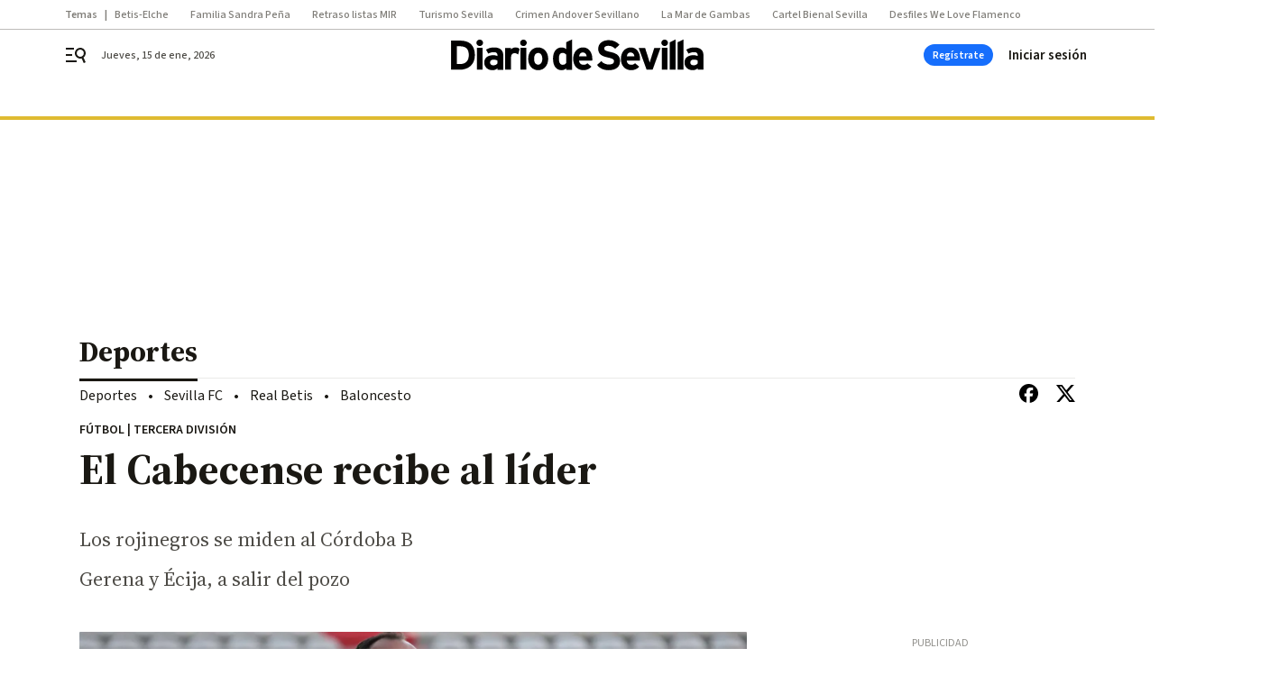

--- FILE ---
content_type: application/javascript
request_url: https://cdn.membrana.media/dds/ym.js
body_size: 121617
content:
/*! Yield Master is the Master of Yield! [dds] Fri, 26 Dec 2025 10:35:42 GMT [[base64]] */(()=>{var e={128:(e,t,n)=>{e.exports=n(144)},140:(e,t)=>{"use strict";t.byteLength=function(e){var t=s(e),n=t[0],r=t[1];return 3*(n+r)/4-r},t.toByteArray=function(e){var t,n,o=s(e),a=o[0],c=o[1],d=new i(function(e,t,n){return 3*(t+n)/4-n}(0,a,c)),u=0,l=c>0?a-4:a;for(n=0;n<l;n+=4)t=r[e.charCodeAt(n)]<<18|r[e.charCodeAt(n+1)]<<12|r[e.charCodeAt(n+2)]<<6|r[e.charCodeAt(n+3)],d[u++]=t>>16&255,d[u++]=t>>8&255,d[u++]=255&t;2===c&&(t=r[e.charCodeAt(n)]<<2|r[e.charCodeAt(n+1)]>>4,d[u++]=255&t);1===c&&(t=r[e.charCodeAt(n)]<<10|r[e.charCodeAt(n+1)]<<4|r[e.charCodeAt(n+2)]>>2,d[u++]=t>>8&255,d[u++]=255&t);return d},t.fromByteArray=function(e){for(var t,r=e.length,i=r%3,o=[],a=16383,s=0,d=r-i;s<d;s+=a)o.push(c(e,s,s+a>d?d:s+a));1===i?(t=e[r-1],o.push(n[t>>2]+n[t<<4&63]+"==")):2===i&&(t=(e[r-2]<<8)+e[r-1],o.push(n[t>>10]+n[t>>4&63]+n[t<<2&63]+"="));return o.join("")};for(var n=[],r=[],i="undefined"!=typeof Uint8Array?Uint8Array:Array,o="ABCDEFGHIJKLMNOPQRSTUVWXYZabcdefghijklmnopqrstuvwxyz0123456789+/",a=0;a<64;++a)n[a]=o[a],r[o.charCodeAt(a)]=a;function s(e){var t=e.length;if(t%4>0)throw new Error("Invalid string. Length must be a multiple of 4");var n=e.indexOf("=");return-1===n&&(n=t),[n,n===t?0:4-n%4]}function c(e,t,r){for(var i,o,a=[],s=t;s<r;s+=3)i=(e[s]<<16&16711680)+(e[s+1]<<8&65280)+(255&e[s+2]),a.push(n[(o=i)>>18&63]+n[o>>12&63]+n[o>>6&63]+n[63&o]);return a.join("")}r["-".charCodeAt(0)]=62,r["_".charCodeAt(0)]=63},144:(e,t,n)=>{!function(t){var r=-1,i=function(e){return e.every=function(t,n,i){e._time(),i||(i=n,n=null);var o=r+=1;return e._timers[o]={visible:t,hidden:n,callback:i},e._run(o,!1),e.isSupported()&&e._listen(),o},e.stop=function(t){return!!e._timers[t]&&(e._stop(t),delete e._timers[t],!0)},e._timers={},e._time=function(){e._timed||(e._timed=!0,e._wasHidden=e.hidden(),e.change((function(){e._stopRun(),e._wasHidden=e.hidden()})))},e._run=function(n,r){var i,o=e._timers[n];if(e.hidden()){if(null===o.hidden)return;i=o.hidden}else i=o.visible;var a=function(){o.last=new Date,o.callback.call(t)};if(r){var s=new Date-o.last;i>s?o.delay=setTimeout((function(){o.id=setInterval(a,i),a()}),i-s):(o.id=setInterval(a,i),a())}else o.id=setInterval(a,i)},e._stop=function(t){var n=e._timers[t];clearInterval(n.id),clearTimeout(n.delay),delete n.id,delete n.delay},e._stopRun=function(t){var n=e.hidden(),r=e._wasHidden;if(n&&!r||!n&&r)for(var i in e._timers)e._stop(i),e._run(i,!n)},e};e.exports?e.exports=i(n(161)):i(t.Visibility||n(161))}(window)},161:function(e){!function(t){var n=-1,r={onVisible:function(e){var t=r.isSupported();if(!t||!r.hidden())return e(),t;var n=r.change((function(t,i){r.hidden()||(r.unbind(n),e())}));return n},change:function(e){if(!r.isSupported())return!1;var t=n+=1;return r._callbacks[t]=e,r._listen(),t},unbind:function(e){delete r._callbacks[e]},afterPrerendering:function(e){var t=r.isSupported(),n="prerender";if(!t||n!=r.state())return e(),t;var i=r.change((function(t,o){n!=o&&(r.unbind(i),e())}));return i},hidden:function(){return!(!r._doc.hidden&&!r._doc.webkitHidden)},state:function(){return r._doc.visibilityState||r._doc.webkitVisibilityState||"visible"},isSupported:function(){return void 0!==r._doc.hidden||void 0!==r._doc.webkitHidden},_doc:document||{},_callbacks:{},_change:function(e){var t=r.state();for(var n in r._callbacks)r._callbacks[n].call(r._doc,e,t)},_listen:function(){if(!r._init){var e="visibilitychange";r._doc.webkitVisibilityState&&(e="webkit"+e);var t=function(){r._change.apply(r,arguments)};r._doc.addEventListener?r._doc.addEventListener(e,t):r._doc.attachEvent(e,t),r._init=!0}}};e.exports?e.exports=r:t.Visibility=r}(this)},351:(e,t,n)=>{var r=n(853).hp,i=n(503),o=64,a=new Uint32Array([1116352408,1899447441,3049323471,3921009573,961987163,1508970993,2453635748,2870763221,3624381080,310598401,607225278,1426881987,1925078388,2162078206,2614888103,3248222580,3835390401,4022224774,264347078,604807628,770255983,1249150122,1555081692,1996064986,2554220882,2821834349,2952996808,3210313671,3336571891,3584528711,113926993,338241895,666307205,773529912,1294757372,1396182291,1695183700,1986661051,2177026350,2456956037,2730485921,2820302411,3259730800,3345764771,3516065817,3600352804,4094571909,275423344,430227734,506948616,659060556,883997877,958139571,1322822218,1537002063,1747873779,1955562222,2024104815,2227730452,2361852424,2428436474,2756734187,3204031479,3329325298]),s=Math.pow(2,53)-1;function c(){this.state=[1779033703,3144134277,1013904242,2773480762,1359893119,2600822924,528734635,1541459225],this.temp=new Int32Array(64),this.buffer=new Uint8Array(64),this.bufferLength=0,this.bytesHashed=0,this.finished=!1}e.exports=c,c.BLOCK_SIZE=o,c.prototype.update=function(e){if(this.finished)throw new Error("Attempted to update an already finished hash.");if(i.isEmptyData(e))return this;var t=0,n=(e=i.convertToBuffer(e)).byteLength;if(this.bytesHashed+=n,8*this.bytesHashed>s)throw new Error("Cannot hash more than 2^53 - 1 bits");for(;n>0;)this.buffer[this.bufferLength++]=e[t++],n--,this.bufferLength===o&&(this.hashBuffer(),this.bufferLength=0);return this},c.prototype.digest=function(e){if(!this.finished){var t=8*this.bytesHashed,n=new DataView(this.buffer.buffer,this.buffer.byteOffset,this.buffer.byteLength),i=this.bufferLength;if(n.setUint8(this.bufferLength++,128),i%o>=56){for(var a=this.bufferLength;a<o;a++)n.setUint8(a,0);this.hashBuffer(),this.bufferLength=0}for(var s=this.bufferLength;s<56;s++)n.setUint8(s,0);n.setUint32(56,Math.floor(t/4294967296),!0),n.setUint32(60,t),this.hashBuffer(),this.finished=!0}for(var c=new r(32),d=0;d<8;d++)c[4*d]=this.state[d]>>>24&255,c[4*d+1]=this.state[d]>>>16&255,c[4*d+2]=this.state[d]>>>8&255,c[4*d+3]=this.state[d]>>>0&255;return e?c.toString(e):c},c.prototype.hashBuffer=function(){for(var e=this.buffer,t=this.state,n=t[0],r=t[1],i=t[2],s=t[3],c=t[4],d=t[5],u=t[6],l=t[7],f=0;f<o;f++){if(f<16)this.temp[f]=(255&e[4*f])<<24|(255&e[4*f+1])<<16|(255&e[4*f+2])<<8|255&e[4*f+3];else{var p=this.temp[f-2],g=(p>>>17|p<<15)^(p>>>19|p<<13)^p>>>10,h=((p=this.temp[f-15])>>>7|p<<25)^(p>>>18|p<<14)^p>>>3;this.temp[f]=(g+this.temp[f-7]|0)+(h+this.temp[f-16]|0)}var m=(((c>>>6|c<<26)^(c>>>11|c<<21)^(c>>>25|c<<7))+(c&d^~c&u)|0)+(l+(a[f]+this.temp[f]|0)|0)|0,y=((n>>>2|n<<30)^(n>>>13|n<<19)^(n>>>22|n<<10))+(n&r^n&i^r&i)|0;l=u,u=d,d=c,c=s+m|0,s=i,i=r,r=n,n=m+y|0}t[0]+=n,t[1]+=r,t[2]+=i,t[3]+=s,t[4]+=c,t[5]+=d,t[6]+=u,t[7]+=l}},374:(e,t)=>{var n=0;t.create=function(e,t,r){var i,o,a,s=e,c=n;n+=1;var d=function(e){e?(o&&console.error("stateTimer got notification that state changed to true, but the state was already true"),i=Date.now(),o=setTimeout(u,s),r("Timer "+c+" state changed. Now state is TRUE. Time left: "+s)):(s-=Date.now()-i,clearTimeout(o),o=null,r("Timer "+c+" state changed. Now state is FALSE. Time left: "+s))},u=function(){r("Target "+c+" interval was reached"),t.unsubscribe(d),a.call()};return{start:function(e){a=e,r("Timer "+c+" starting"),t.hasState()?d(!0):r("Timer "+c+" initial state is FALSE. Time left: "+s),t.subscribe(d)},cancel:function(){o&&clearTimeout(o),t.unsubscribe(d)}}}},432:()=>{if(window.notsy_pb&&window.notsy_pb.libLoaded)try{window.notsy_pb.getConfig("debug")&&console.warn("Attempted to load a copy of Prebid.js that clashes with the existing 'notsy_pb' instance. Load aborted.")}catch(e){}else(()=>{var e,t={272:(e,t,n)=>{n.d(t,{e:()=>a});var r=n(70433);let i={};function o(e,t,n){let r=function(e,t){let n=i[e]=i[e]||{bidders:{}};return t?n.bidders[t]=n.bidders[t]||{}:n}(e,n);return r[t]=(r[t]||0)+1,r[t]}let a={incrementRequestsCounter:function(e){return o(e,"requestsCounter")},incrementBidderRequestsCounter:function(e,t){return o(e,"requestsCounter",t)},incrementBidderWinsCounter:function(e,t){return o(e,"winsCounter",t)},getRequestsCounter:function(e){return(0,r.A)(i,"".concat(e,".requestsCounter"))||0},getBidderRequestsCounter:function(e,t){return(0,r.A)(i,"".concat(e,".bidders.").concat(t,".requestsCounter"))||0},getBidderWinsCounter:function(e,t){return(0,r.A)(i,"".concat(e,".bidders.").concat(t,".winsCounter"))||0}}},5973:(e,t,n)=>{n.d(t,{S:()=>o});var r=n(91069);const i=(0,n(12938).CK)(),o=(0,r.memoize)((function(){let e=arguments.length>0&&void 0!==arguments[0]?arguments[0]:window.location.host;if(!i.cookiesAreEnabled())return e;const t=e.split(".");if(2===t.length)return e;let n,o,a=-2;const s="_rdc".concat(Date.now()),c="writeable";do{n=t.slice(a).join(".");let e=new Date((0,r.timestamp)()+1e4).toUTCString();i.setCookie(s,c,e,"Lax",n,void 0),i.getCookie(s,void 0)===c?(o=!1,i.setCookie(s,"","Thu, 01 Jan 1970 00:00:01 GMT",void 0,n,void 0)):(a+=-1,o=Math.abs(a)<=t.length)}while(o);return n}))},7873:(e,t,n)=>{function r(){return window.notsy_pb}n.d(t,{m:()=>r}),window.notsy_pb=window.notsy_pb||{},window.notsy_pb.cmd=window.notsy_pb.cmd||[],window.notsy_pb.que=window.notsy_pb.que||[],window._pbjsGlobals=window._pbjsGlobals||[],window._pbjsGlobals.push("notsy_pb")},12449:(e,t,n)=>{n.d(t,{Bm:()=>O,Ex:()=>N,IX:()=>U,Nh:()=>p,Xj:()=>P,Zj:()=>k,mT:()=>f,nk:()=>S,vO:()=>T,yl:()=>x});var r=n(64467),i=n(70433),o=n(91069),a=n(15901),s=n(67314),c=n(43018),d=n(71371);function u(e,t){var n=Object.keys(e);if(Object.getOwnPropertySymbols){var r=Object.getOwnPropertySymbols(e);t&&(r=r.filter((function(t){return Object.getOwnPropertyDescriptor(e,t).enumerable}))),n.push.apply(n,r)}return n}function l(e){for(var t=1;t<arguments.length;t++){var n=null!=arguments[t]?arguments[t]:{};t%2?u(Object(n),!0).forEach((function(t){(0,r.A)(e,t,n[t])})):Object.getOwnPropertyDescriptors?Object.defineProperties(e,Object.getOwnPropertyDescriptors(n)):u(Object(n)).forEach((function(t){Object.defineProperty(e,t,Object.getOwnPropertyDescriptor(n,t))}))}return e}const f=[],p=Object.keys(c.x5).map((e=>c.x5[e])),g={image:{ortb:{ver:"1.2",assets:[{required:1,id:1,img:{type:3,wmin:100,hmin:100}},{required:1,id:2,title:{len:140}},{required:1,id:3,data:{type:1}},{required:0,id:4,data:{type:2}},{required:0,id:5,img:{type:1,wmin:20,hmin:20}}]},image:{required:!0},title:{required:!0},sponsoredBy:{required:!0},clickUrl:{required:!0},body:{required:!1},icon:{required:!1}}},{jO:h,oA:m,h0:y,_B:b,x5:v}=c,w=L(y),E=L(h),A={img:1,js:2,1:"img",2:"js"},_={impression:1,"viewable-mrc50":2,"viewable-mrc100":3,"viewable-video50":4};function C(e){if(e&&e.type&&function(e){return!(!e||!(0,a.mK)(Object.keys(g),e))||((0,o.logError)("".concat(e," nativeParam is not supported")),!1)}(e.type)&&(e=g[e.type]),!e||!e.ortb||I(e.ortb))return e}function S(e){e.forEach((e=>{const t=e.nativeParams||(0,i.A)(e,"mediaTypes.native");t&&(e.nativeParams=C(t)),e.nativeParams&&(e.nativeOrtbRequest=e.nativeParams.ortb||function(e){if(!e&&!(0,o.isPlainObject)(e))return void(0,o.logError)("Native assets object is empty or not an object: ",e);const t={ver:"1.2",assets:[]};for(let n in e){if(b.includes(n))continue;if(!v.hasOwnProperty(n)){(0,o.logError)("Unrecognized native asset code: ".concat(n,". Asset will be ignored."));continue}const r=e[n];let i=0;r.required&&(0,o.isBoolean)(r.required)&&(i=Number(r.required));const a={id:t.assets.length,required:i};if(n in y)a.data={type:h[y[n]]},r.len&&(a.data.len=r.len);else if("icon"===n||"image"===n){if(a.img={type:"icon"===n?m.ICON:m.MAIN},r.aspect_ratios)if((0,o.isArray)(r.aspect_ratios))if(r.aspect_ratios.length){const{min_width:e,min_height:t}=r.aspect_ratios[0];(0,o.isInteger)(e)&&(0,o.isInteger)(t)?(a.img.wmin=e,a.img.hmin=t):(0,o.logError)("image.aspect_ratios min_width or min_height are invalid: ",e,t);const n=r.aspect_ratios.filter((e=>e.ratio_width&&e.ratio_height)).map((e=>"".concat(e.ratio_width,":").concat(e.ratio_height)));n.length>0&&(a.img.ext={aspectratios:n})}else(0,o.logError)("image.aspect_ratios was passed, but it's empty:",r.aspect_ratios);else(0,o.logError)("image.aspect_ratios was passed, but it's not a an array:",r.aspect_ratios);r.sizes&&(2===r.sizes.length&&(0,o.isInteger)(r.sizes[0])&&(0,o.isInteger)(r.sizes[1])?(a.img.w=r.sizes[0],a.img.h=r.sizes[1],delete a.img.hmin,delete a.img.wmin):(0,o.logError)("image.sizes was passed, but its value is not an array of integers:",r.sizes))}else"title"===n?a.title={len:r.len||140}:"ext"===n&&(a.ext=r,delete a.required);t.assets.push(a)}return t}(e.nativeParams))}))}function I(e){const t=e.assets;if(!Array.isArray(t)||0===t.length)return(0,o.logError)("assets in mediaTypes.native.ortb is not an array, or it's empty. Assets: ",t),!1;const n=t.map((e=>e.id));return t.length!==new Set(n).size||n.some((e=>e!==parseInt(e,10)))?((0,o.logError)("each asset object must have 'id' property, it must be unique and it must be an integer"),!1):e.hasOwnProperty("eventtrackers")&&!Array.isArray(e.eventtrackers)?((0,o.logError)("ortb.eventtrackers is not an array. Eventtrackers: ",e.eventtrackers),!1):t.every((e=>function(e){if(!(0,o.isPlainObject)(e))return(0,o.logError)("asset must be an object. Provided asset: ",e),!1;if(e.img){if(!(0,o.isNumber)(e.img.w)&&!(0,o.isNumber)(e.img.wmin))return(0,o.logError)("for img asset there must be 'w' or 'wmin' property"),!1;if(!(0,o.isNumber)(e.img.h)&&!(0,o.isNumber)(e.img.hmin))return(0,o.logError)("for img asset there must be 'h' or 'hmin' property"),!1}else if(e.title){if(!(0,o.isNumber)(e.title.len))return(0,o.logError)("for title asset there must be 'len' property defined"),!1}else if(e.data){if(!(0,o.isNumber)(e.data.type))return(0,o.logError)("for data asset 'type' property must be a number"),!1}else if(e.video&&!(Array.isArray(e.video.mimes)&&Array.isArray(e.video.protocols)&&(0,o.isNumber)(e.video.minduration)&&(0,o.isNumber)(e.video.maxduration)))return(0,o.logError)("video asset is not properly configured"),!1;return!0}(e)))}function O(e){var t;let{index:n=s.n.index}=arguments.length>1&&void 0!==arguments[1]?arguments[1]:{};const r=n.getAdUnit(e);if(!r)return!1;let c=r.nativeOrtbRequest,d=(null===(t=e.native)||void 0===t?void 0:t.ortb)||function(e,t){const n=l(l({},j(e)),{},{assets:[]});function r(e,r){let i=t.assets.find(e);null!=i&&(i=(0,o.deepClone)(i),r(i),n.assets.push(i))}return Object.keys(e).filter((t=>!!e[t])).forEach((t=>{const n=e[t];switch(t){case"title":r((e=>null!=e.title),(e=>{e.title={text:n}}));break;case"image":case"icon":const e="image"===t?m.MAIN:m.ICON;r((t=>null!=t.img&&t.img.type===e),(e=>{e.img={url:n}}));break;default:t in y&&r((e=>null!=e.data&&e.data.type===h[y[t]]),(e=>{e.data={value:n}}))}})),n}(e.native,c);return function(e,t){if(!(0,i.A)(e,"link.url"))return(0,o.logError)("native response doesn't have 'link' property. Ortb response: ",e),!1;let n=t.assets.filter((e=>1===e.required)).map((e=>e.id)),r=e.assets.map((e=>e.id));const s=n.every((e=>(0,a.mK)(r,e)));return s||(0,o.logError)("didn't receive a bid with all required assets. Required ids: ".concat(n,", but received ids in response: ").concat(r)),s}(d,c)}function T(e,t){const n=t.native.ortb||j(t.native);return"click"===e.action?function(e){let t=arguments.length>1&&void 0!==arguments[1]?arguments[1]:null,{fetchURL:n=o.triggerPixel}=arguments.length>2&&void 0!==arguments[2]?arguments[2]:{};if(t){var r;const i=(e.assets||[]).filter((e=>e.link)).reduce(((e,t)=>(e[t.id]=t.link,e)),{}),o=(null===(r=e.link)||void 0===r?void 0:r.clicktrackers)||[];let a=i[t],s=o;a&&(s=a.clicktrackers||[]),s.forEach((e=>n(e)))}else{var i;((null===(i=e.link)||void 0===i?void 0:i.clicktrackers)||[]).forEach((e=>n(e)))}}(n,null==e?void 0:e.assetId):function(e){let{runMarkup:t=e=>(0,o.insertHtmlIntoIframe)(e),fetchURL:n=o.triggerPixel}=arguments.length>1&&void 0!==arguments[1]?arguments[1]:{};const r=(e.eventtrackers||[]).filter((e=>e.event===_.impression));let{img:i,js:a}=r.reduce(((e,t)=>(A.hasOwnProperty(t.method)&&e[A[t.method]].push(t.url),e)),{img:[],js:[]});e.imptrackers&&(i=i.concat(e.imptrackers)),i.forEach((e=>n(e))),a=a.map((e=>'<script async src="'.concat(e,'"><\/script>'))),e.jstracker&&(a=a.concat([e.jstracker])),a.length&&t(a.join("\n"))}(n),e.action}function k(e){let{index:t=s.n.index}=arguments.length>1&&void 0!==arguments[1]?arguments[1]:{},n={};const r=t.getAdUnit(e);(0,i.A)(r,"nativeParams.rendererUrl")?e.native.rendererUrl=D(r.nativeParams.rendererUrl):(0,i.A)(r,"nativeParams.adTemplate")&&(e.native.adTemplate=D(r.nativeParams.adTemplate));const o=!1!==(0,i.A)(r,"nativeParams.sendTargetingKeys"),a=function(e){const t={};return(0,i.A)(e,"nativeParams.ext")&&Object.keys(e.nativeParams.ext).forEach((e=>{t[e]="hb_native_".concat(e)})),l(l({},c.x5),t)}(r),d=l(l({},e.native),e.native.ext);return delete d.ext,Object.keys(d).forEach((t=>{const s=a[t];let c=D(e.native[t])||D((0,i.A)(e,"native.ext.".concat(t)));if("adTemplate"===t||!s||!c)return;let d=(0,i.A)(r,"nativeParams.".concat(t,".sendId"));"boolean"!=typeof d&&(d=(0,i.A)(r,"nativeParams.ext.".concat(t,".sendId"))),d&&(c="".concat(s,":").concat(e.adId));let u=(0,i.A)(r,"nativeParams.".concat(t,".sendTargetingKeys"));"boolean"!=typeof u&&(u=(0,i.A)(r,"nativeParams.ext.".concat(t,".sendTargetingKeys"))),("boolean"==typeof u?u:o)&&(n[s]=c)})),n}function B(e,t,n){const r={message:"assetResponse",adId:e.adId};let i=t.native;return t.native.ortb&&(r.ortb=t.native.ortb),r.assets=[],(null==n?Object.keys(i):n).forEach((function(e){if("adTemplate"===e&&i[e])r.adTemplate=D(i[e]);else if("rendererUrl"===e&&i[e])r.rendererUrl=D(i[e]);else if("ext"===e)Object.keys(i[e]).forEach((t=>{if(i[e][t]){const n=D(i[e][t]);r.assets.push({key:t,value:n})}}));else if(i[e]&&c.x5.hasOwnProperty(e)){const t=D(i[e]);r.assets.push({key:e,value:t})}})),r}function U(e,t){const n=e.assets.map((e=>(0,o.getKeyByValue)(c.x5,e)));return B(e,t,n)}function x(e,t){return B(e,t,null)}function D(e){return(null==e?void 0:e.url)||e}function R(e){if(!I(e))return;const t={};for(const n of e.assets)if(n.title){const e={required:!!n.required&&Boolean(n.required),len:n.title.len};t.title=e}else if(n.img){const e={required:!!n.required&&Boolean(n.required)};n.img.w&&n.img.h?e.sizes=[n.img.w,n.img.h]:n.img.wmin&&n.img.hmin&&(e.aspect_ratios={min_width:n.img.wmin,min_height:n.img.hmin,ratio_width:n.img.wmin,ratio_height:n.img.hmin}),n.img.type===m.MAIN?t.image=e:t.icon=e}else if(n.data){let e=Object.keys(h).find((e=>h[e]===n.data.type)),r=Object.keys(y).find((t=>y[t]===e));t[r]={required:!!n.required&&Boolean(n.required)},n.data.len&&(t[r].len=n.data.len)}return t}function P(e){{if(!e||!(0,o.isArray)(e))return e;if(!e.some((e=>{var t;return null===(t=((null==e?void 0:e.mediaTypes)||{})[d.s6])||void 0===t?void 0:t.ortb})))return e;let t=(0,o.deepClone)(e);for(const e of t)e.mediaTypes&&e.mediaTypes[d.s6]&&e.mediaTypes[d.s6].ortb&&(e.mediaTypes[d.s6]=Object.assign((0,o.pick)(e.mediaTypes[d.s6],b),R(e.mediaTypes[d.s6].ortb)),e.nativeParams=C(e.mediaTypes[d.s6]));return t}}function j(e){const t={link:{},eventtrackers:[]};return Object.entries(e).forEach((e=>{let[n,r]=e;switch(n){case"clickUrl":t.link.url=r;break;case"clickTrackers":t.link.clicktrackers=Array.isArray(r)?r:[r];break;case"impressionTrackers":(Array.isArray(r)?r:[r]).forEach((e=>{t.eventtrackers.push({event:_.impression,method:A.img,url:e})}));break;case"javascriptTrackers":t.jstracker=Array.isArray(r)?r.join(""):r}})),t}function N(e,t){const n={},r=(null==t?void 0:t.assets)||[];n.clickUrl=e.link.url,n.privacyLink=e.privacy;for(const t of(null==e?void 0:e.assets)||[]){const e=r.find((e=>t.id===e.id));t.title?n.title=t.title.text:t.img?n[e.img.type===m.MAIN?"image":"icon"]=t.img.url:t.data&&(n[w[E[e.data.type]]]=t.data.value)}n.impressionTrackers=[];let i=[];null!=t&&t.imptrackers&&n.impressionTrackers.push(...t.imptrackers);for(const t of(null==e?void 0:e.eventtrackers)||[])t.event===_.impression&&t.method===A.img&&n.impressionTrackers.push(t.url),t.event===_.impression&&t.method===A.js&&i.push(t.url);return i=i.map((e=>'<script async src="'.concat(e,'"><\/script>'))),null!=e&&e.jstracker&&i.push(e.jstracker),i.length&&(n.javascriptTrackers=i.join("\n")),n}function L(e){var t={};for(var n in e)t[e[n]]=n;return t}},12693:(e,t,n)=>{n.d(t,{u:()=>u});var r=n(70433),i=n(91069),o=n(7873),a=n(43018);function s(e,t,n){if("function"==typeof e?e===t:e.has(t))return arguments.length<3?t:n;throw new TypeError("Private element is not present on this object")}var c=new WeakSet;function d(e){return null==e?this.defaultScope:e}const u=new class{constructor(e,t){(function(e,t){(function(e,t){if(t.has(e))throw new TypeError("Cannot initialize the same private elements twice on an object")})(e,t),t.add(e)})(this,c),this.getSettings=e,this.defaultScope=t}get(e,t){let n=this.getOwn(e,t);return void 0===n&&(n=this.getOwn(null,t)),n}getOwn(e,t){return e=s(c,this,d).call(this,e),(0,r.A)(this.getSettings(),"".concat(e,".").concat(t))}getScopes(){return Object.keys(this.getSettings()).filter((e=>e!==this.defaultScope))}settingsFor(e){return(0,i.mergeDeep)({},this.ownSettingsFor(null),this.ownSettingsFor(e))}ownSettingsFor(e){return e=s(c,this,d).call(this,e),this.getSettings()[e]||{}}}((()=>(0,o.m)().bidderSettings||{}),a.iD.iS)},12938:(e,t,n)=>{n.d(t,{CK:()=>l,Y:()=>u,s0:()=>c,vM:()=>f});var r=n(16833),i=n(91069),o=n(12693),a=n(16916);const s=["core","prebid-module"];let c=[];function d(){let{gvlid:e,moduleName:t,bidderCode:n,moduleType:r}=arguments.length>0&&void 0!==arguments[0]?arguments[0]:{},{bidderSettings:d=o.u}=arguments.length>1&&void 0!==arguments[1]?arguments[1]:{};function l(r){if(function(){if(null==n)return!0;const e=d.get(n,"storageAllowed");return null!=e&&e}()){let o;return u(e,n||t,{hasEnforcementHook:!1},(function(e){if(e&&e.hasEnforcementHook)o=r(e);else{let e={hasEnforcementHook:!1,valid:(0,i.hasDeviceAccess)()};o=r(e)}})),o}return(0,i.logInfo)("bidderSettings denied access to device storage for bidder '".concat(n,"'")),r({valid:!1})}s.includes(r)&&(e=e||a.B1);const f=function(e){let t=function(e){if(e&&e.valid)try{return!!window.localStorage}catch(e){(0,i.logError)("Local storage api disabled")}return!1};if(!e||"function"!=typeof e)return l(t);c.push((function(){let n=l(t);e(n)}))};return{setCookie:function(e,t,n,r,i,o){let a=function(o){if(o&&o.valid){const o=i&&""!==i?" ;domain=".concat(encodeURIComponent(i)):"",a=n&&""!==n?" ;expires=".concat(n):"",s=null!=r&&"none"==r.toLowerCase()?"; Secure":"";document.cookie="".concat(e,"=").concat(encodeURIComponent(t)).concat(a,"; path=/").concat(o).concat(r?"; SameSite=".concat(r):"").concat(s)}};if(!o||"function"!=typeof o)return l(a);c.push((function(){let e=l(a);o(e)}))},getCookie:function(e,t){let n=function(t){if(t&&t.valid){let t=window.document.cookie.match("(^|;)\\s*"+e+"\\s*=\\s*([^;]*)\\s*(;|$)");return t?decodeURIComponent(t[2]):null}return null};if(!t||"function"!=typeof t)return l(n);c.push((function(){let e=l(n);t(e)}))},localStorageIsEnabled:function(e){let t=function(e){if(e&&e.valid)try{return localStorage.setItem("prebid.cookieTest","1"),"1"===localStorage.getItem("prebid.cookieTest")}catch(e){}finally{try{localStorage.removeItem("prebid.cookieTest")}catch(e){}}return!1};if(!e||"function"!=typeof e)return l(t);c.push((function(){let n=l(t);e(n)}))},cookiesAreEnabled:function(e){let t=function(e){return!(!e||!e.valid)&&(0,i.checkCookieSupport)()};if(!e||"function"!=typeof e)return l(t);c.push((function(){let n=l(t);e(n)}))},setDataInLocalStorage:function(e,t,n){let r=function(n){n&&n.valid&&f()&&window.localStorage.setItem(e,t)};if(!n||"function"!=typeof n)return l(r);c.push((function(){let e=l(r);n(e)}))},getDataFromLocalStorage:function(e,t){let n=function(t){return t&&t.valid&&f()?window.localStorage.getItem(e):null};if(!t||"function"!=typeof t)return l(n);c.push((function(){let e=l(n);t(e)}))},removeDataFromLocalStorage:function(e,t){let n=function(t){t&&t.valid&&f()&&window.localStorage.removeItem(e)};if(!t||"function"!=typeof t)return l(n);c.push((function(){let e=l(n);t(e)}))},hasLocalStorage:f,findSimilarCookies:function(e,t){let n=function(t){if(t&&t.valid){const t=[];if((0,i.hasDeviceAccess)()){const n=document.cookie.split(";");for(;n.length;){const r=n.pop();let i=r.indexOf("=");i=i<0?r.length:i,decodeURIComponent(r.slice(0,i).replace(/^\s+/,"")).indexOf(e)>=0&&t.push(decodeURIComponent(r.slice(i+1)))}}return t}};if(!t||"function"!=typeof t)return l(n);c.push((function(){let e=l(n);t(e)}))}}}const u=(0,r.A_)("async",(function(e,t,n,r){r(n)}),"validateStorageEnforcement");function l(e){return d({moduleName:e,moduleType:"core"})}function f(){let{gvlid:e,moduleName:t,bidderCode:n}=arguments.length>0&&void 0!==arguments[0]?arguments[0]:{};if(arguments.length>1||arguments.length>0&&!(0,i.isPlainObject)(arguments[0]))throw new Error("Invalid invocation for getStorageManager");return d({gvlid:e,moduleName:t,bidderCode:n})}},15901:(e,t,n)=>{function r(e,t,n){return e&&e.includes(t,n)||!1}function i(){return Array.from.apply(Array,arguments)}function o(e,t,n){return e&&e.find(t,n)}function a(e,t,n){return e&&e.findIndex(t,n)}n.d(t,{A6:()=>i,I6:()=>o,SL:()=>a,mK:()=>r})},16833:(e,t,n)=>{n.d(t,{A_:()=>a,Gc:()=>c,Y6:()=>g,Yn:()=>d,bz:()=>p,pT:()=>u,xG:()=>f});var r=n(68128),i=n.n(r),o=n(25555);let a=i()({ready:i().SYNC|i().ASYNC|i().QUEUE});const s=(0,o.v)();a.ready=(()=>{const e=a.ready;return function(){try{return e.apply(a,arguments)}finally{s.resolve()}}})();const c=s.promise,d=a.get;function u(e,t){let n=arguments.length>2&&void 0!==arguments[2]?arguments[2]:15;0===e.getHooks({hook:t}).length&&e.before(t,n)}const l={};function f(e,t){let{postInstallAllowed:n=!1}=arguments.length>2&&void 0!==arguments[2]?arguments[2]:{};a("async",(function(r){r.forEach((e=>t(...e))),n&&(l[e]=t)}),e)([])}function p(e){for(var t=arguments.length,n=new Array(t>1?t-1:0),r=1;r<t;r++)n[r-1]=arguments[r];const i=l[e];if(i)return i(...n);d(e).before(((e,t)=>{t.push(n),e(t)}))}function g(e,t){return Object.defineProperties(t,Object.fromEntries(["before","after","getHooks","removeAll"].map((t=>[t,{get:()=>e[t]}])))),t}},16894:(e,t,n)=>{n.d(t,{Ak:()=>m,BO:()=>p,K7:()=>g,NL:()=>y});var r=n(43272);const i="performanceMetrics",o=window.performance&&window.performance.now?()=>window.performance.now():()=>Date.now(),a=new WeakMap;function s(){let{now:e=o,mkNode:t=u,mkTimer:n=d,mkRenamer:r=e=>e,nodes:i=a}=arguments.length>0&&void 0!==arguments[0]?arguments[0]:{};return function(){return function o(a){let s=arguments.length>1&&void 0!==arguments[1]?arguments[1]:e=>({forEach(t){t(e)}});s=r(s);const c=function(e){return a.dfWalk({visit(t,n){const r=n.timestamps;if(r.hasOwnProperty(e))return r[e]}})};function d(e,t){const n=s(e);a.dfWalk({follow:(e,t)=>t.propagate&&(!e||!e.stopPropagation),visit(e,r){n.forEach((n=>{null==e?r.metrics[n]=t:(r.groups.hasOwnProperty(n)||(r.groups[n]=[]),r.groups[n].push(t))}))}})}function u(t){return n(e,(e=>d(t,e)))}function l(){let e={};return a.dfWalk({visit(t,n){e=Object.assign({},!t||t.includeGroups?n.groups:null,n.metrics,e)}}),e}const f={startTiming:u,measureTime:function(e,t){return u(e).stopAfter(t)()},measureHookTime:function(e,t,n){const r=u(e);return n(function(e){const t=r.stopBefore(e);return t.bail=e.bail&&r.stopBefore(e.bail),t.stopTiming=r,t.untimed=e,t}(t))},checkpoint:function(t){a.timestamps[t]=e()},timeSince:function(t,n){const r=c(t),i=null!=r?e()-r:null;return null!=n&&d(n,i),i},timeBetween:function(e,t,n){const r=c(e),i=c(t),o=null!=r&&null!=i?i-r:null;return null!=n&&d(n,o),o},setMetric:d,getMetrics:l,fork:function(){let{propagate:e=!0,stopPropagation:n=!1,includeGroups:r=!1}=arguments.length>0&&void 0!==arguments[0]?arguments[0]:{};return o(t([[a,{propagate:e,stopPropagation:n,includeGroups:r}]]),s)},join:function(e){let{propagate:t=!0,stopPropagation:n=!1,includeGroups:r=!1}=arguments.length>1&&void 0!==arguments[1]?arguments[1]:{};const o=i.get(e);null!=o&&o.addParent(a,{propagate:t,stopPropagation:n,includeGroups:r})},newMetrics:function(){return o(a.newSibling(),s)},renameWith:function(e){return o(a,e)},toJSON:()=>l()};return i.set(f,a),f}(t([]))}}function c(e,t,n){return function(){t&&t();try{return e.apply(this,arguments)}finally{n&&n()}}}function d(e,t){const n=e();let r=!1;function i(){r||(t(e()-n),r=!0)}return i.stopBefore=e=>c(e,i),i.stopAfter=e=>c(e,null,i),i}function u(e){return{metrics:{},timestamps:{},groups:{},addParent(t,n){e.push([t,n])},newSibling:()=>u(e.slice()),dfWalk(){let t,{visit:n,follow:r=()=>!0,visited:i=new Set,inEdge:o}=arguments.length>0&&void 0!==arguments[0]?arguments[0]:{};if(!i.has(this)){if(i.add(this),t=n(o,this),null!=t)return t;for(const[a,s]of e)if(r(o,s)&&(t=a.dfWalk({visit:n,follow:r,visited:i,inEdge:s}),null!=t))return t}}}}const l=(()=>{const e=function(){},t=()=>({}),n={forEach:e},r=()=>null;r.stopBefore=e=>e,r.stopAfter=e=>e;const i=Object.defineProperties({dfWalk:e,newSibling:()=>i,addParent:e},Object.fromEntries(["metrics","timestamps","groups"].map((e=>[e,{get:t}]))));return s({now:()=>0,mkNode:()=>i,mkRenamer:()=>()=>n,mkTimer:()=>r,nodes:{get:e,set:e}})()})();let f=!0;function p(e){return f&&e||l}r.$W.getConfig(i,(e=>{f=!!e[i]}));const g=(()=>{const e=s();return function(){return f?e():l}})();function h(e,t){return function(n,r){return function(i){for(var o=arguments.length,a=new Array(o>1?o-1:0),s=1;s<o;s++)a[s-1]=arguments[s];const c=this;return p(t.apply(c,a)).measureHookTime(e+n,i,(function(e){return r.call(c,e,...a)}))}}}const m=h("requestBids.",(e=>e.metrics)),y=h("addBidResponse.",((e,t)=>t.metrics))},16916:(e,t,n)=>{n.d(t,{B1:()=>l,hu:()=>v,i1:()=>w,sx:()=>E});var r=n(64467),i=n(91069),o=n(25555);function a(e,t,n){s(e,t),t.set(e,n)}function s(e,t){if(t.has(e))throw new TypeError("Cannot initialize the same private elements twice on an object")}function c(e,t){return e.get(u(e,t))}function d(e,t,n){return e.set(u(e,t),n),n}function u(e,t,n){if("function"==typeof e?e===t:e.has(t))return arguments.length<3?t:n;throw new TypeError("Private element is not present on this object")}const l=Object.freeze({});var f=new WeakMap,p=new WeakMap,g=new WeakMap,h=new WeakMap,m=new WeakSet;class y{constructor(){var e;s(this,e=m),e.add(this),a(this,f,void 0),a(this,p,void 0),a(this,g,void 0),a(this,h,void 0),(0,r.A)(this,"generatedTime",void 0),this.reset()}reset(){d(g,this,(0,o.v)()),d(f,this,!1),d(p,this,null),d(h,this,!1),this.generatedTime=null}enable(){d(f,this,!0)}get enabled(){return c(f,this)}get ready(){return c(h,this)}get promise(){return c(h,this)?o.k.resolve(c(p,this)):(c(f,this)||u(m,this,b).call(this,null),c(g,this).promise)}setConsentData(e){let t=arguments.length>1&&void 0!==arguments[1]?arguments[1]:(0,i.timestamp)();this.generatedTime=t,u(m,this,b).call(this,e)}getConsentData(){return c(p,this)}}function b(e){d(h,this,!0),d(p,this,e),c(g,this).resolve(e)}class v extends y{getConsentMeta(){const e=this.getConsentData();if(e&&this.generatedTime)return{usp:e,generatedAt:this.generatedTime}}}class w extends y{getConsentMeta(){const e=this.getConsentData();if(e&&e.vendorData&&this.generatedTime)return{gdprApplies:e.gdprApplies,consentStringSize:(0,i.isStr)(e.vendorData.tcString)?e.vendorData.tcString.length:0,generatedAt:this.generatedTime,apiVersion:e.apiVersion}}}class E extends y{getConsentMeta(){if(this.getConsentData()&&this.generatedTime)return{generatedAt:this.generatedTime}}}},17855:e=>{e.exports=function e(t){var n=Array.isArray(t)?[]:{};for(var r in t){var i=t[r];n[r]=i&&"object"==typeof i?e(i):i}return n}},25555:(e,t,n)=>{n.d(t,{k:()=>l,v:()=>f});var r=n(7873);function i(e,t,n){(function(e,t){if(t.has(e))throw new TypeError("Cannot initialize the same private elements twice on an object")})(e,t),t.set(e,n)}function o(e,t){return e.get(s(e,t))}function a(e,t,n){return e.set(s(e,t),n),n}function s(e,t,n){if("function"==typeof e?e===t:e.has(t))return arguments.length<3?t:n;throw new TypeError("Private element is not present on this object")}var c=new WeakMap,d=new WeakMap,u=new WeakMap;class l extends((0,r.m)().Promise||Promise){static timeout(){let e=arguments.length>0&&void 0!==arguments[0]?arguments[0]:0;return new l((t=>{0===e?t():setTimeout(t,e)}))}constructor(e){const t=[],n=[];function r(e,r){return function(i){if(!t.length){for(t.push(e,i);n.length;)n.shift()();r(i)}}}super("function"!=typeof e?e:(t,n)=>{const i=r(1,n),o=(()=>{const e=r(0,t);return t=>"function"==typeof(null==t?void 0:t.then)?t.then(e,i):e(t)})();try{e(o,i)}catch(e){i(e)}}),i(this,c,void 0),i(this,d,void 0),i(this,u,null),a(c,this,t),a(d,this,n)}then(e,t){if("function"==typeof t){let e=this;for(;e;){super.then.call(e,null,(()=>null));const t=o(u,e);a(u,e,null),e=t}}const n=o(c,this),r=new l(((r,i)=>{const a=()=>{let o=n[1],[a,s]=0===n[0]?[e,r]:[t,i];if("function"==typeof a){try{o=a(o)}catch(e){return void i(e)}s=r}s(o)};n.length?a():o(d,this).push(a)}));return a(u,r,this),r}static resolve(e){return new this((t=>t(e)))}static reject(e){return new this(((t,n)=>n(e)))}}function f(){let e,t,{promiseFactory:n=e=>new l(e)}=arguments.length>0&&void 0!==arguments[0]?arguments[0]:{};function r(e){return t=>e(t)}return{promise:n(((n,r)=>{e=n,t=r})),resolve:r(e),reject:r(t)}}},27934:(e,t,n)=>{n.d(t,{EN:()=>s,gR:()=>a});var r=n(43272),i=n(91069);function o(e){let t=arguments.length>1&&void 0!==arguments[1]?arguments[1]:window;if(!e)return e;if(/\w+:\/\//.exec(e))return e;let n=t.location.protocol;try{n=t.top.location.protocol}catch(e){}return/^\/\//.exec(e)?n+e:"".concat(n,"//").concat(e)}function a(e){let{noLeadingWww:t=!1,noPort:n=!1}=arguments.length>1&&void 0!==arguments[1]?arguments[1]:{};try{e=new URL(o(e))}catch(e){return}return e=n?e.hostname:e.host,t&&e.startsWith("www.")&&(e=e.substring(4)),e}const s=function(e){function t(e){try{const t=e.querySelector("link[rel='canonical']");if(null!==t)return t.href}catch(e){}return null}return function(){const n=[],s=function(e){try{if(!e.location.ancestorOrigins)return;return e.location.ancestorOrigins}catch(e){}}(e),c=r.$W.getConfig("maxNestedIframes");let d,u,l,f,p=!1,g=0,h=!1,m=!1,y=!1;do{const r=d,o=m;let a,c=!1,f=null;m=!1,d=d?d.parent:e;try{a=d.location.href||null}catch(e){c=!0}if(c)if(o){const t=r.context;try{f=t.sourceUrl,u=f,y=!0,h=!0,d===e.top&&(p=!0),t.canonicalUrl&&(l=t.canonicalUrl)}catch(e){}}else{(0,i.logWarn)("Trying to access cross domain iframe. Continuing without referrer and location");try{const t=r.document.referrer;t&&(f=t,d===e.top&&(p=!0))}catch(e){}!f&&s&&s[g-1]&&(f=s[g-1],d===e.top&&(y=!0)),f&&!h&&(u=f)}else{if(a&&(f=a,u=f,h=!1,d===e.top)){p=!0;const e=t(d.document);e&&(l=e)}d.context&&d.context.sourceUrl&&(m=!0)}n.push(f),g++}while(d!==e.top&&g<c);n.reverse();try{f=e.top.document.referrer}catch(e){}const b=p||y?u:null,v=r.$W.getConfig("pageUrl")||l||null;let w=r.$W.getConfig("pageUrl")||b||o(v,e);return b&&b.indexOf("?")>-1&&-1===w.indexOf("?")&&(w="".concat(w).concat(b.substring(b.indexOf("?")))),{reachedTop:p,isAmp:h,numIframes:g-1,stack:n,topmostLocation:u||null,location:b,canonicalUrl:v,page:w,domain:a(w)||null,ref:f||null,legacy:{reachedTop:p,isAmp:h,numIframes:g-1,stack:n,referer:u||null,canonicalUrl:v}}}}(window)},33811:(e,t,n)=>{n.d(t,{WH:()=>te,Z:()=>ne,gH:()=>oe});var r=n(7873),i=n(91069),o=n(70433),a=n(63172),s=n(75023),c=n(12449),d=n(43018),u=n(67314),l=n(15901),f=n(95789),p=n(43272);const{AD_RENDER_FAILED:g,AD_RENDER_SUCCEEDED:h}=d.qY;function m(e){let{reason:t,message:n,bid:r,id:o}=e;const a={reason:t,message:n};r&&(a.bid=r),o&&(a.adId=o),(0,i.logError)(n),s.emit(g,a)}function y(e){let{doc:t,bid:n,id:r}=e;const i={doc:t};n&&(i.bid=n),r&&(i.adId=r),s.emit(h,i)}const b=d.qY.BID_WON,v=d.qY.STALE_RENDER,w=new WeakSet,E={"Prebid Request":function(e,t,n){if(null!=n){if(n.status!==d.tl.Un||((0,i.logWarn)("Ad id ".concat(n.adId," has been rendered before")),s.emit(v,n),!(0,o.A)(p.$W.getConfig("auctionOptions"),"suppressStaleRender"))){try{!function(e,t){const{adId:n,ad:r,adUrl:o,width:a,height:s,renderer:c,cpm:d,originalCpm:u}=e;(0,f.J7)(c)?(0,f.Pg)(c,e):n&&(_(e),t({message:"Prebid Response",ad:(0,i.replaceAuctionPrice)(r,u||d),adUrl:(0,i.replaceAuctionPrice)(o,u||d),adId:n,width:a,height:s}))}(n,e)}catch(e){return void m({reason:d.as.og,message:e.message,id:t.adId,bid:n})}u.n.addWinningBid(n),s.emit(b,n)}}else m({reason:d.as.Y7,message:"Cannot find ad '".concat(t.adId,"' for cross-origin render request"),id:t.adId})},"Prebid Event":function(e,t,n){if(null!=n)if(n.status===d.tl.Un)switch(t.event){case d.qY.AD_RENDER_FAILED:m({bid:n,id:t.adId,reason:t.info.reason,message:t.info.message});break;case d.qY.AD_RENDER_SUCCEEDED:y({doc:null,bid:n,id:t.adId});break;default:(0,i.logError)("Received x-origin event request for unsupported event: '".concat(t.event,"' (adId: '").concat(t.adId,"')"))}else(0,i.logWarn)("Received x-origin event request without corresponding render request for ad '".concat(t.adId,"'"));else(0,i.logError)("Cannot find ad '".concat(t.adId,"' for x-origin event request"))}};function A(e){var t=e.message?"message":"data",n={};try{n=JSON.parse(e[t])}catch(e){return}if(n&&n.adId&&n.message){const t=(0,l.I6)(u.n.getBidsReceived(),(function(e){return e.adId===n.adId}));E.hasOwnProperty(n.message)&&E[n.message](function(e){return null==e.origin&&0===e.ports.length?function(){const e="Cannot post message to a frame with null origin. Please update creatives to use MessageChannel, see https://github.com/prebid/Prebid.js/issues/7870";throw(0,i.logError)(e),new Error(e)}:e.ports.length>0?function(t){e.ports[0].postMessage(JSON.stringify(t))}:function(t){e.source.postMessage(JSON.stringify(t),e.origin)}}(e),n,t)}}function _(e){let{adId:t,adUnitCode:n,width:r,height:o}=e;["div","iframe"].forEach((e=>{let a=function(e){let r=function(e,t){return(0,i.isGptPubadsDefined)()?function(e){const t=(0,l.I6)(window.googletag.pubads().getSlots(),(t=>(0,l.I6)(t.getTargetingKeys(),(n=>(0,l.mK)(t.getTargeting(n),e)))));return t?t.getSlotElementId():null}(e):(0,i.isApnGetTagDefined)()?function(e){let t=window.apntag.getTag(e);return t&&t.targetId}(t):t}(t,n),o=document.getElementById(r);return o&&o.querySelector(e)}(e+':not([style*="display: none"])');if(a){let e=a.style;e.width=r?r+"px":"100%",e.height=o+"px"}else(0,i.logWarn)("Unable to locate matching page element for adUnitCode ".concat(n,".  Can't resize it to ad's dimensions.  Please review setup."))}))}Object.assign(E,{"Prebid Native":function(e,t,n){if(null!=n)switch(w.has(n)||(w.add(n),u.n.addWinningBid(n),s.emit(b,n)),t.action){case"assetRequest":e((0,c.IX)(t,n));break;case"allAssetRequest":e((0,c.yl)(t,n));break;case"resizeNativeHeight":n.height=t.height,n.width=t.width,_(n);break;default:(0,c.vO)(t,n)}else(0,i.logError)("Cannot find ad '".concat(t.adId,"' for x-origin event request"))}});var C=n(38230),S=n(97779),I=n(16833),O=n(49164),T=n(272),k=n(93597),B=n(12938),U=n(43115),x=n(16894),D=n(25555),R=n(70068);const P=(0,r.m)(),{triggerUserSyncs:j}=C.zt,{ADD_AD_UNITS:N,BID_WON:L,REQUEST_BIDS:W,SET_TARGETING:M,STALE_RENDER:q}=d.qY,{iV:F,CJ:V,og:z,Y7:G,hD:H}=d.as,K={bidWon:function(e){var t=u.n.getBidsRequested().map((e=>e.bids.map((e=>e.adUnitCode)))).reduce(i.flatten).filter(i.uniques);if((0,i.contains)(t,e))return!0;(0,i.logError)('The "'+e+'" placement is not defined.')}};function $(e,t,n){e.defaultView&&e.defaultView.frameElement&&(e.defaultView.frameElement.width=t,e.defaultView.frameElement.height=n)}function Y(e,t){let n=[];return(0,i.isArray)(e)&&(t?e.length===t:e.length>0)&&(e.every((e=>(0,i.isArrayOfNums)(e,2)))?n=e:(0,i.isArrayOfNums)(e,2)&&n.push(e)),n}function Z(e){const t=(0,i.deepClone)(e),n=t.mediaTypes.banner,r=Y(n.sizes);return r.length>0?(n.sizes=r,t.sizes=r):((0,i.logError)("Detected a mediaTypes.banner object without a proper sizes field.  Please ensure the sizes are listed like: [[300, 250], ...].  Removing invalid mediaTypes.banner object from request."),delete t.mediaTypes.banner),t}function J(e){const t=(0,i.deepClone)(e),n=t.mediaTypes.video;if(n.playerSize){let e="number"==typeof n.playerSize[0]?2:1;const r=Y(n.playerSize,e);r.length>0?(2===e&&(0,i.logInfo)("Transforming video.playerSize from [640,480] to [[640,480]] so it's in the proper format."),n.playerSize=r,t.sizes=r):((0,i.logError)("Detected incorrect configuration of mediaTypes.video.playerSize.  Please specify only one set of dimensions in a format like: [[640, 480]]. Removing invalid mediaTypes.video.playerSize property from request."),delete t.mediaTypes.video.playerSize)}return t}function Q(e){const t=(0,i.deepClone)(e),n=t.mediaTypes.native;if(n.ortb){const e=Object.keys(d.x5).filter((e=>d.x5[e].includes("hb_native_"))),r=Object.keys(n).filter((t=>e.includes(t)));r.length>0&&((0,i.logError)("when using native OpenRTB format, you cannot use legacy native properties. Deleting ".concat(r," keys from request.")),r.forEach((e=>delete t.mediaTypes.native[e])))}return n.image&&n.image.sizes&&!Array.isArray(n.image.sizes)&&((0,i.logError)("Please use an array of sizes for native.image.sizes field.  Removing invalid mediaTypes.native.image.sizes property from request."),delete t.mediaTypes.native.image.sizes),n.image&&n.image.aspect_ratios&&!Array.isArray(n.image.aspect_ratios)&&((0,i.logError)("Please use an array of sizes for native.image.aspect_ratios field.  Removing invalid mediaTypes.native.image.aspect_ratios property from request."),delete t.mediaTypes.native.image.aspect_ratios),n.icon&&n.icon.sizes&&!Array.isArray(n.icon.sizes)&&((0,i.logError)("Please use an array of sizes for native.icon.sizes field.  Removing invalid mediaTypes.native.icon.sizes property from request."),delete t.mediaTypes.native.icon.sizes),t}function X(e,t){let n=(0,o.A)(e,"mediaTypes.".concat(t,".pos"));if(!(0,i.isNumber)(n)||isNaN(n)||!isFinite(n)){let n="Value of property 'pos' on ad unit ".concat(e.code," should be of type: Number");(0,i.logWarn)(n),s.emit(d.qY.AUCTION_DEBUG,{type:"WARNING",arguments:n}),delete e.mediaTypes[t].pos}return e}function ee(e){const t=t=>"adUnit.code '".concat(e.code,"' ").concat(t),n=e.mediaTypes,r=e.bids;return null==r||(0,i.isArray)(r)?null==r&&null==e.ortb2Imp?((0,i.logError)(t("has no 'adUnit.bids' and no 'adUnit.ortb2Imp'. Removing adUnit from auction")),null):n&&0!==Object.keys(n).length?(null==e.ortb2Imp||null!=r&&0!==r.length||(e.bids=[{bidder:null}],(0,i.logMessage)(t("defines 'adUnit.ortb2Imp' with no 'adUnit.bids'; it will be seen only by S2S adapters"))),e):((0,i.logError)(t("does not define a 'mediaTypes' object.  This is a required field for the auction, so this adUnit has been removed.")),null):((0,i.logError)(t("defines 'adUnit.bids' that is not an array. Removing adUnit from auction")),null)}(0,O.L6)(),P.bidderSettings=P.bidderSettings||{},P.libLoaded=!0,P.version="v7.35.0",(0,i.logInfo)("Prebid.js v7.35.0 loaded"),P.installedModules=P.installedModules||[],P.adUnits=P.adUnits||[],P.triggerUserSyncs=j;const te={validateAdUnit:ee,validateBannerMediaType:Z,validateVideoMediaType:J,validateSizes:Y};Object.assign(te,{validateNativeMediaType:Q});const ne=(0,I.A_)("sync",(function(e){const t=[];return e.forEach((e=>{if(null==(e=ee(e)))return;const n=e.mediaTypes;let r,i,o;n.banner&&(r=Z(e),n.banner.hasOwnProperty("pos")&&(r=X(r,"banner"))),n.video&&(i=J(r||e),n.video.hasOwnProperty("pos")&&(i=X(i,"video"))),n.native&&(o=Q(i||r||e));const a=Object.assign({},r,i,o);t.push(a)})),t}),"checkAdUnitSetup");function re(e){const t=u.n[e]().filter(i.bind.call(i.adUnitsFilter,this,u.n.getAdUnitCodes())),n=u.n.getLastAuctionId();return t.map((e=>e.adUnitCode)).filter(i.uniques).map((e=>t.filter((t=>t.auctionId===n&&t.adUnitCode===e)))).filter((e=>e&&e[0]&&e[0].adUnitCode)).map((e=>({[e[0].adUnitCode]:{bids:e}}))).reduce(((e,t)=>Object.assign(e,t)),{})}function ie(e,t,n){const r=t.querySelector(n);e.parentNode&&e.parentNode===r||(0,i.insertElement)(e,t,n)}P.getAdserverTargetingForAdUnitCodeStr=function(e){if((0,i.logInfo)("Invoking notsy_pb.getAdserverTargetingForAdUnitCodeStr",arguments),e){var t=P.getAdserverTargetingForAdUnitCode(e);return(0,i.transformAdServerTargetingObj)(t)}(0,i.logMessage)("Need to call getAdserverTargetingForAdUnitCodeStr with adunitCode")},P.getHighestUnusedBidResponseForAdUnitCode=function(e){if(e){const t=u.n.getAllBidsForAdUnitCode(e).filter(S.Yl);return t.length?t.reduce(i.getHighestCpm):{}}(0,i.logMessage)("Need to call getHighestUnusedBidResponseForAdUnitCode with adunitCode")},P.getAdserverTargetingForAdUnitCode=function(e){return P.getAdserverTargeting(e)[e]},P.getAdserverTargeting=function(e){return(0,i.logInfo)("Invoking notsy_pb.getAdserverTargeting",arguments),S.iS.getAllTargeting(e)},P.getConsentMetadata=function(){return(0,i.logInfo)("Invoking notsy_pb.getConsentMetadata"),{gdpr:U.mW.getConsentMeta(),usp:U.t6.getConsentMeta(),gpp:U.ad.getConsentMeta(),coppa:!!p.$W.getConfig("coppa")}},P.getNoBids=function(){return(0,i.logInfo)("Invoking notsy_pb.getNoBids",arguments),re("getNoBids")},P.getNoBidsForAdUnitCode=function(e){return{bids:u.n.getNoBids().filter((t=>t.adUnitCode===e))}},P.getBidResponses=function(){return(0,i.logInfo)("Invoking notsy_pb.getBidResponses",arguments),re("getBidsReceived")},P.getBidResponsesForAdUnitCode=function(e){return{bids:u.n.getBidsReceived().filter((t=>t.adUnitCode===e))}},P.setTargetingForGPTAsync=function(e,t){if((0,i.logInfo)("Invoking notsy_pb.setTargetingForGPTAsync",arguments),!(0,i.isGptPubadsDefined)())return void(0,i.logError)("window.googletag is not defined on the page");let n=S.iS.getAllTargeting(e);S.iS.resetPresetTargeting(e,t),S.iS.setTargetingForGPT(n,t),Object.keys(n).forEach((e=>{Object.keys(n[e]).forEach((t=>{"hb_adid"===t&&u.n.setStatusForBids(n[e][t],d.tl.ht)}))})),s.emit(M,n)},P.setTargetingForAst=function(e){(0,i.logInfo)("Invoking notsy_pb.setTargetingForAn",arguments),S.iS.isApntagDefined()?(S.iS.setTargetingForAst(e),s.emit(M,S.iS.getAllTargeting())):(0,i.logError)("window.apntag is not defined on the page")},P.renderAd=(0,I.A_)("async",(function(e,t,n){if((0,i.logInfo)("Invoking notsy_pb.renderAd",arguments),(0,i.logMessage)("Calling renderAd with adId :"+t),t)try{const r=u.n.findBidByAdId(t);if(!r){const e="Error trying to write ad. Cannot find ad by given id : ".concat(t);return void m({reason:G,message:e,id:t})}if(r.status===d.tl.Un&&((0,i.logWarn)("Ad id ".concat(r.adId," has been rendered before")),s.emit(q,r),(0,o.A)(p.$W.getConfig("auctionOptions"),"suppressStaleRender")))return;if(r.ad=(0,i.replaceAuctionPrice)(r.ad,r.originalCpm||r.cpm),r.adUrl=(0,i.replaceAuctionPrice)(r.adUrl,r.originalCpm||r.cpm),n&&n.clickThrough){const{clickThrough:e}=n;r.ad=(0,i.replaceClickThrough)(r.ad,e),r.adUrl=(0,i.replaceClickThrough)(r.adUrl,e)}u.n.addWinningBid(r),s.emit(L,r);const{height:a,width:c,ad:l,mediaType:g,adUrl:h,renderer:b}=r,v=r.adUnitCode,w=P.adUnits.filter((e=>e.code===v)),E=P.videoModule;if(w.video&&E)return void E.renderBid(w.video.divId,r);if(!e){const e="Error trying to write ad Id :".concat(t," to the page. Missing document");return void m({reason:H,message:e,id:t})}const A=document.createComment("Creative ".concat(r.creativeId," served by ").concat(r.bidder," Prebid.js Header Bidding"));if((0,i.insertElement)(A,e,"html"),(0,f.J7)(b))(0,f.Pg)(b,r,e),ie(A,e,"html"),y({doc:e,bid:r,id:t});else if(e===document&&!(0,i.inIframe)()||"video"===g){const e="Error trying to write ad. Ad render call ad id ".concat(t," was prevented from writing to the main document.");m({reason:F,message:e,bid:r,id:t})}else if(l)e.write(l),e.close(),$(e,c,a),ie(A,e,"html"),(0,i.callBurl)(r),y({doc:e,bid:r,id:t});else if(h){const n=(0,i.createInvisibleIframe)();n.height=a,n.width=c,n.style.display="inline",n.style.overflow="hidden",n.src=h,(0,i.insertElement)(n,e,"body"),$(e,c,a),ie(A,e,"html"),(0,i.callBurl)(r),y({doc:e,bid:r,id:t})}else{const e="Error trying to write ad. No ad for bid response id: ".concat(t);m({reason:V,message:e,bid:r,id:t})}}catch(e){const n="Error trying to write ad Id :".concat(t," to the page:").concat(e.message);m({reason:z,message:n,id:t})}else{const e="Error trying to write ad Id :".concat(t," to the page. Missing adId");m({reason:H,message:e,id:t})}})),P.removeAdUnit=function(e){if((0,i.logInfo)("Invoking notsy_pb.removeAdUnit",arguments),!e)return void(P.adUnits=[]);let t;t=(0,i.isArray)(e)?e:[e],t.forEach((e=>{for(let t=P.adUnits.length-1;t>=0;t--)P.adUnits[t].code===e&&P.adUnits.splice(t,1)}))},P.requestBids=function(){const e=(0,I.A_)("async",(function(){let{bidsBackHandler:e,timeout:t,adUnits:n,adUnitCodes:r,labels:o,auctionId:a,ttlBuffer:c,ortb2:d,metrics:u,defer:f}=arguments.length>0&&void 0!==arguments[0]?arguments[0]:{};s.emit(W);const g=t||p.$W.getConfig("bidderTimeout");(0,i.logInfo)("Invoking notsy_pb.requestBids",arguments),r&&r.length?n=n.filter((e=>(0,l.mK)(r,e.code))):r=n&&n.map((e=>e.code));const h={global:(0,i.mergeDeep)({},p.$W.getAnyConfig("ortb2")||{},d||{}),bidder:Object.fromEntries(Object.entries(p.$W.getBidderConfig()).map((e=>{let[t,n]=e;return[t,n.ortb2]})).filter((e=>{let[t,n]=e;return null!=n})))};return(0,R.w)(D.k.resolve(h.global)).then((t=>(h.global=t,oe({bidsBackHandler:e,timeout:g,adUnits:n,adUnitCodes:r,labels:o,auctionId:a,ttlBuffer:c,ortb2Fragments:h,metrics:u,defer:f}))))}),"requestBids");return(0,I.Y6)(e,(function(){let t=arguments.length>0&&void 0!==arguments[0]?arguments[0]:{},n=t.adUnits||P.adUnits;return t.adUnits=(0,i.isArray)(n)?n.slice():[n],t.metrics=(0,x.K7)(),t.metrics.checkpoint("requestBids"),t.defer=(0,D.v)({promiseFactory:e=>new Promise(e)}),e.call(this,t),t.defer.promise}))}();const oe=(0,I.A_)("async",(function(){let{bidsBackHandler:e,timeout:t,adUnits:n,ttlBuffer:r,adUnitCodes:o,labels:s,auctionId:c,ortb2Fragments:d,metrics:f,defer:g}=arguments.length>0&&void 0!==arguments[0]?arguments[0]:{};const h=(0,U.pX)(p.$W.getConfig("s2sConfig")||[]);function m(t,n,r){if("function"==typeof e)try{e(t,n,r)}catch(e){(0,i.logError)("Error executing bidsBackHandler",null,e)}g.resolve({bids:t,timedOut:n,auctionId:r})}if(n=(0,x.BO)(f).measureTime("requestBids.validate",(()=>ne(n))),n.forEach((e=>{var t;const n=Object.keys(e.mediaTypes||{banner:"banner"}),o=e.bids.map((e=>e.bidder)),s=U.Ay.bidderRegistry,c=o.filter((e=>!h.has(e))),d=(null===(t=e.ortb2Imp)||void 0===t||null===(t=t.ext)||void 0===t?void 0:t.tid)||(0,i.generateUUID)();e.transactionId=d,null==r||e.hasOwnProperty("ttlBuffer")||(e.ttlBuffer=r),(0,a.J)(e,"ortb2Imp.ext.tid",d),c.forEach((t=>{const r=s[t],o=r&&r.getSpec&&r.getSpec(),a=o&&o.supportedMediaTypes||["banner"];n.some((e=>(0,l.mK)(a,e)))?T.e.incrementBidderRequestsCounter(e.code,t):((0,i.logWarn)((0,i.unsupportedBidderMessage)(e,t)),e.bids=e.bids.filter((e=>e.bidder!==t)))})),T.e.incrementRequestsCounter(e.code)})),n&&0!==n.length){const e=u.n.createAuction({adUnits:n,adUnitCodes:o,callback:m,cbTimeout:t,labels:s,auctionId:c,ortb2Fragments:d,metrics:f});let r=n.length;r>15&&(0,i.logInfo)("Current auction ".concat(e.getAuctionId()," contains ").concat(r," adUnits."),n),o.forEach((t=>S.iS.setLatestAuctionForAdUnit(t,e.getAuctionId()))),e.callBids()}else(0,i.logMessage)("No adUnits configured. No bids requested."),m()}),"startAuction");P.requestBids.before((function(e,t){function n(e){for(var t;t=e.shift();)t()}n(B.s0),n(ae),e.call(this,t)}),49),P.addAdUnits=function(e){(0,i.logInfo)("Invoking notsy_pb.addAdUnits",arguments),P.adUnits.push.apply(P.adUnits,(0,i.isArray)(e)?e:[e]),s.emit(N)},P.onEvent=function(e,t,n){(0,i.logInfo)("Invoking notsy_pb.onEvent",arguments),(0,i.isFn)(t)?!n||K[e].call(null,n)?s.on(e,t,n):(0,i.logError)('The id provided is not valid for event "'+e+'" and no handler was set.'):(0,i.logError)('The event handler provided is not a function and was not set on event "'+e+'".')},P.offEvent=function(e,t,n){(0,i.logInfo)("Invoking notsy_pb.offEvent",arguments),n&&!K[e].call(null,n)||s.off(e,t,n)},P.getEvents=function(){return(0,i.logInfo)("Invoking notsy_pb.getEvents"),s.getEvents()},P.registerBidAdapter=function(e,t){(0,i.logInfo)("Invoking notsy_pb.registerBidAdapter",arguments);try{U.Ay.registerBidAdapter(e(),t)}catch(e){(0,i.logError)("Error registering bidder adapter : "+e.message)}},P.registerAnalyticsAdapter=function(e){(0,i.logInfo)("Invoking notsy_pb.registerAnalyticsAdapter",arguments);try{U.Ay.registerAnalyticsAdapter(e)}catch(e){(0,i.logError)("Error registering analytics adapter : "+e.message)}},P.createBid=function(e){return(0,i.logInfo)("Invoking notsy_pb.createBid",arguments),(0,k.O)(e)};const ae=[],se=(0,I.A_)("async",(function(e){e&&!(0,i.isEmpty)(e)?((0,i.logInfo)("Invoking notsy_pb.enableAnalytics for: ",e),U.Ay.enableAnalytics(e)):(0,i.logError)("notsy_pb.enableAnalytics should be called with option {}")}),"enableAnalyticsCb");function ce(e){e.forEach((function(e){if(void 0===e.called)try{e.call(),e.called=!0}catch(e){(0,i.logError)("Error processing command :","prebid.js",e)}}))}P.enableAnalytics=function(e){ae.push(se.bind(this,e))},P.aliasBidder=function(e,t,n){(0,i.logInfo)("Invoking notsy_pb.aliasBidder",arguments),e&&t?U.Ay.aliasBidAdapter(e,t,n):(0,i.logError)("bidderCode and alias must be passed as arguments","notsy_pb.aliasBidder")},P.aliasRegistry=U.Ay.aliasRegistry,p.$W.getConfig("aliasRegistry",(e=>{"private"===e.aliasRegistry&&delete P.aliasRegistry})),P.getAllWinningBids=function(){return u.n.getAllWinningBids()},P.getAllPrebidWinningBids=function(){return u.n.getBidsReceived().filter((e=>e.status===d.tl.ht))},P.getHighestCpmBids=function(e){return S.iS.getWinningBids(e)},P.markWinningBidAsUsed=function(e){let t=[];e.adUnitCode&&e.adId?t=u.n.getBidsReceived().filter((t=>t.adId===e.adId&&t.adUnitCode===e.adUnitCode)):e.adUnitCode?t=S.iS.getWinningBids(e.adUnitCode):e.adId?t=u.n.getBidsReceived().filter((t=>t.adId===e.adId)):(0,i.logWarn)("Improper use of markWinningBidAsUsed. It needs an adUnitCode or an adId to function."),t.length>0&&(t[0].status=d.tl.Un)},P.getConfig=p.$W.getAnyConfig,P.readConfig=p.$W.readAnyConfig,P.mergeConfig=p.$W.mergeConfig,P.mergeBidderConfig=p.$W.mergeBidderConfig,P.setConfig=p.$W.setConfig,P.setBidderConfig=p.$W.setBidderConfig,P.que.push((()=>{window.addEventListener("message",A,!1)})),P.cmd.push=function(e){if("function"==typeof e)try{e.call()}catch(e){(0,i.logError)("Error processing command :",e.message,e.stack)}else(0,i.logError)("Commands written into notsy_pb.cmd.push must be wrapped in a function")},P.que.push=P.cmd.push,P.processQueue=function(){I.A_.ready(),ce(P.que),ce(P.cmd)}},38230:(e,t,n)=>{n.d(t,{zt:()=>c});var r=n(91069),i=n(43272),o=n(15901),a=n(12938);i.$W.setDefaults({userSync:(0,r.deepClone)({syncEnabled:!0,filterSettings:{image:{bidders:"*",filter:"include"}},syncsPerBidder:5,syncDelay:3e3,auctionDelay:0})});const s=(0,a.CK)("usersync"),c=function(e){let t={},n={image:[],iframe:[]},a=new Set,s={},c={image:!0,iframe:!1},d=e.config;function u(){if(d.syncEnabled&&e.browserSupportsCookies){try{c.iframe&&l(n.iframe,(e=>{let[t,i]=e;(0,r.logMessage)("Invoking iframe user sync for bidder: ".concat(t)),(0,r.insertUserSyncIframe)(i),function(e,t){e.image=e.image.filter((e=>e[0]!==t))}(n,t)})),c.image&&l(n.image,(e=>{let[t,n]=e;(0,r.logMessage)("Invoking image pixel user sync for bidder: ".concat(t)),(0,r.triggerPixel)(n)}))}catch(e){return(0,r.logError)("Error firing user syncs",e)}n={image:[],iframe:[]}}}function l(e,t){(0,r.shuffle)(e).forEach((e=>{t(e),a.add(e[0])}))}return i.$W.getConfig("userSync",(e=>{if(e.userSync){let t=e.userSync.filterSettings;(0,r.isPlainObject)(t)&&(t.image||t.all||(e.userSync.filterSettings.image={bidders:"*",filter:"include"}))}d=Object.assign(d,e.userSync)})),t.registerSync=(e,i,o)=>a.has(i)?(0,r.logMessage)('already fired syncs for "'.concat(i,'", ignoring registerSync call')):d.syncEnabled&&(0,r.isArray)(n[e])?i?0!==d.syncsPerBidder&&Number(s[i])>=d.syncsPerBidder?(0,r.logWarn)('Number of user syncs exceeded for "'.concat(i,'"')):t.canBidderRegisterSync(e,i)?(n[e].push([i,o]),void(s=function(e,t){return e[t]?e[t]+=1:e[t]=1,e}(s,i))):(0,r.logWarn)('Bidder "'.concat(i,'" not permitted to register their "').concat(e,'" userSync pixels.')):(0,r.logWarn)("Bidder is required for registering sync"):(0,r.logWarn)('User sync type "'.concat(e,'" not supported')),t.syncUsers=function(){let e=arguments.length>0&&void 0!==arguments[0]?arguments[0]:0;if(e)return setTimeout(u,Number(e));u()},t.triggerUserSyncs=()=>{d.enableOverride&&t.syncUsers()},t.canBidderRegisterSync=(e,t)=>!d.filterSettings||!function(e,t){let n=d.filterSettings;if(function(e,t){if(e.all&&e[t])return(0,r.logWarn)('Detected presence of the "filterSettings.all" and "filterSettings.'.concat(t,'" in userSync config.  You cannot mix "all" with "iframe/image" configs; they are mutually exclusive.')),!1;let n=e.all?e.all:e[t],i=e.all?"all":t;if(!n)return!1;let o=n.filter,a=n.bidders;return o&&"include"!==o&&"exclude"!==o?((0,r.logWarn)('UserSync "filterSettings.'.concat(i,".filter\" setting '").concat(o,"' is not a valid option; use either 'include' or 'exclude'.")),!1):!!("*"===a||Array.isArray(a)&&a.length>0&&a.every((e=>(0,r.isStr)(e)&&"*"!==e)))||((0,r.logWarn)('Detected an invalid setup in userSync "filterSettings.'.concat(i,".bidders\"; use either '*' (to represent all bidders) or an array of bidders.")),!1)}(n,e)){c[e]=!0;let r=n.all?n.all:n[e],i="*"===r.bidders?[t]:r.bidders;const a={include:(e,t)=>!(0,o.mK)(e,t),exclude:(e,t)=>(0,o.mK)(e,t)};return a[r.filter||"include"](i,t)}return!c[e]}(e,t),t}(Object.defineProperties({config:i.$W.getConfig("userSync")},{browserSupportsCookies:{get:function(){return!(0,r.isSafariBrowser)()&&s.cookiesAreEnabled()}}}))},41580:(e,t,n)=>{n.d(t,{R:()=>s});var r=n(15901),i=n(91069);const o=new WeakMap,a=["debugging","adloox","criteo","outstream","adagio","spotx","browsi","brandmetrics","justtag","tncId","akamaidap","ftrackId","inskin","hadron","medianet","improvedigital","aaxBlockmeter","confiant","arcspan"];function s(e,t,n,s,c){if(!t||!e)return void(0,i.logError)("cannot load external script without url and moduleCode");if(!(0,r.mK)(a,t))return void(0,i.logError)("".concat(t," not whitelisted for loading external JavaScript"));s||(s=document);const d=f(s,e);if(d)return n&&"function"==typeof n&&(d.loaded?n():d.callbacks.push(n)),d.tag;const u=o.get(s)||{},l={loaded:!1,tag:null,callbacks:[]};return u[e]=l,o.set(s,u),n&&"function"==typeof n&&l.callbacks.push(n),(0,i.logWarn)("module ".concat(t," is loading external JavaScript")),function(t,n,r,o){r||(r=document);var a=r.createElement("script");a.type="text/javascript",a.async=!0;const s=f(r,e);return s&&(s.tag=a),a.readyState?a.onreadystatechange=function(){"loaded"!==a.readyState&&"complete"!==a.readyState||(a.onreadystatechange=null,n())}:a.onload=function(){n()},a.src=t,o&&(0,i.setScriptAttributes)(a,o),(0,i.insertElement)(a,r),a}(e,(function(){l.loaded=!0;try{for(let e=0;e<l.callbacks.length;e++)l.callbacks[e]()}catch(e){(0,i.logError)("Error executing callback","adloader.js:loadExternalScript",e)}}),s,c);function f(e,t){const n=o.get(e);return n&&n[t]?n[t]:null}}},43018:e=>{e.exports=JSON.parse('{"iD":{"DY":"adserverTargeting","iS":"standard"},"M":"pbjs_debug","XQ":{"y":1,"f":2},"qY":{"AUCTION_INIT":"auctionInit","AUCTION_END":"auctionEnd","BID_ADJUSTMENT":"bidAdjustment","BID_TIMEOUT":"bidTimeout","BID_REQUESTED":"bidRequested","BID_RESPONSE":"bidResponse","BID_REJECTED":"bidRejected","NO_BID":"noBid","BID_WON":"bidWon","BIDDER_DONE":"bidderDone","BIDDER_ERROR":"bidderError","SET_TARGETING":"setTargeting","BEFORE_REQUEST_BIDS":"beforeRequestBids","BEFORE_BIDDER_HTTP":"beforeBidderHttp","REQUEST_BIDS":"requestBids","ADD_AD_UNITS":"addAdUnits","AD_RENDER_FAILED":"adRenderFailed","AD_RENDER_SUCCEEDED":"adRenderSucceeded","TCF2_ENFORCEMENT":"tcf2Enforcement","AUCTION_DEBUG":"auctionDebug","BID_VIEWABLE":"bidViewable","STALE_RENDER":"staleRender","BILLABLE_EVENT":"billableEvent"},"as":{"iV":"preventWritingOnMainDocument","CJ":"noAd","og":"exception","Y7":"cannotFindAd","hD":"missingDocOrAdid"},"cA":{"bidWon":"adUnitCode"},"UE":{"$L":"low","E_":"medium","RY":"high","Q8":"auto","O0":"dense","Q4":"custom"},"xS":{"BIDDER":"hb_bidder","AD_ID":"hb_adid","PRICE_BUCKET":"hb_pb","SIZE":"hb_size","DEAL":"hb_deal","SOURCE":"hb_source","FORMAT":"hb_format","UUID":"hb_uuid","CACHE_ID":"hb_cache_id","CACHE_HOST":"hb_cache_host","ADOMAIN":"hb_adomain","ACAT":"hb_acat"},"Zh":{"BIDDER":"hb_bidder","AD_ID":"hb_adid","PRICE_BUCKET":"hb_pb","SIZE":"hb_size","DEAL":"hb_deal","FORMAT":"hb_format","UUID":"hb_uuid","CACHE_HOST":"hb_cache_host"},"x5":{"title":"hb_native_title","body":"hb_native_body","body2":"hb_native_body2","privacyLink":"hb_native_privacy","privacyIcon":"hb_native_privicon","sponsoredBy":"hb_native_brand","image":"hb_native_image","icon":"hb_native_icon","clickUrl":"hb_native_linkurl","displayUrl":"hb_native_displayurl","cta":"hb_native_cta","rating":"hb_native_rating","address":"hb_native_address","downloads":"hb_native_downloads","likes":"hb_native_likes","phone":"hb_native_phone","price":"hb_native_price","salePrice":"hb_native_saleprice","rendererUrl":"hb_renderer_url","adTemplate":"hb_adTemplate"},"RW":{"xM":"s2s"},"tl":{"ht":"targetingSet","Un":"rendered","Xs":"bidRejected"},"Tf":{"uY":"Bid has missing or invalid properties","gq":"Invalid request ID","yu":"Bidder code is not allowed by allowedAlternateBidderCodes / allowUnknownBidderCodes","yz":"Bid does not meet price floor","_S":"Unable to convert currency"},"h0":{"body":"desc","body2":"desc2","sponsoredBy":"sponsored","cta":"ctatext","rating":"rating","address":"address","downloads":"downloads","likes":"likes","phone":"phone","price":"price","salePrice":"saleprice","displayUrl":"displayurl"},"jO":{"sponsored":1,"desc":2,"rating":3,"likes":4,"downloads":5,"price":6,"saleprice":7,"phone":8,"address":9,"desc2":10,"displayurl":11,"ctatext":12},"oA":{"ICON":1,"MAIN":3},"_B":["privacyLink","clickUrl","sendTargetingKeys","adTemplate","rendererUrl","type"]}')},43115:(e,t,n)=>{n.d(t,{S1:()=>S,et:()=>j,Ay:()=>V,tS:()=>x,mW:()=>D,pX:()=>L,ad:()=>P,Mf:()=>W,t6:()=>R});var r=n(64467),i=n(91069),o=n(70433),a=n(43272),s=n(15901),c=n(71371);let d=[];function u(e,t){return e.labelAll?{labelAll:!0,labels:e.labelAll,activeLabels:t}:{labelAll:!1,labels:e.labelAny,activeLabels:t}}function l(){let{labels:e=[],labelAll:t=!1,activeLabels:n=[]}=arguments.length>0&&void 0!==arguments[0]?arguments[0]:{},r=arguments.length>1?arguments[1]:void 0,a=arguments.length>2?arguments[2]:void 0,u=function(e){return e.reduce(((e,t)=>{if("object"==typeof t&&"string"==typeof t.mediaQuery&&t.mediaQuery.length>0){let n=!1;try{n=(0,i.getWindowTop)().matchMedia(t.mediaQuery).matches}catch(e){(0,i.logWarn)("Unfriendly iFrame blocks sizeConfig from being correctly evaluated"),n=matchMedia(t.mediaQuery).matches}n&&(Array.isArray(t.sizesSupported)&&(e.shouldFilter=!0),["labels","sizesSupported"].forEach((n=>(t[n]||[]).forEach((t=>e[n][t]=!0)))))}else(0,i.logWarn)('sizeConfig rule missing required property "mediaQuery"');return e}),{labels:{},sizesSupported:{},shouldFilter:!1})}(arguments.length>3&&void 0!==arguments[3]?arguments[3]:d);(0,i.isPlainObject)(r)||(r=a?{banner:{sizes:a}}:{});let l=(0,o.A)(r,"banner.sizes");u.shouldFilter&&l&&(r=(0,i.deepClone)(r),r.banner.sizes=l.filter((e=>u.sizesSupported[e])));let f={active:!r.hasOwnProperty(c.D4)||(0,o.A)(r,"banner.sizes.length")>0&&(0===e.length||!t&&(e.some((e=>u.labels[e]))||e.some((e=>(0,s.mK)(n,e))))||t&&e.reduce(((e,t)=>e?u.labels[t]||(0,s.mK)(n,t):e),!0)),mediaTypes:r};return l&&l.length!==r.banner.sizes.length&&(f.filterResults={before:l,after:r.banner.sizes}),f}a.$W.getConfig("sizeConfig",(e=>function(e){d=e}(e.sizeConfig)));var f=n(12449),p=n(57377),g=n(68044),h=n(16833),m=n(272),y=n(27934),b=n(16916),v=n(75023),w=n(43018),E=n(16894),A=n(67314);function _(e,t){var n=Object.keys(e);if(Object.getOwnPropertySymbols){var r=Object.getOwnPropertySymbols(e);t&&(r=r.filter((function(t){return Object.getOwnPropertyDescriptor(e,t).enumerable}))),n.push.apply(n,r)}return n}function C(e){for(var t=1;t<arguments.length;t++){var n=null!=arguments[t]?arguments[t]:{};t%2?_(Object(n),!0).forEach((function(t){(0,r.A)(e,t,n[t])})):Object.getOwnPropertyDescriptors?Object.defineProperties(e,Object.getOwnPropertyDescriptors(n)):_(Object(n)).forEach((function(t){Object.defineProperty(e,t,Object.getOwnPropertyDescriptor(n,t))}))}return e}const S={CLIENT:"client",SERVER:"server"};let I={},O=I.bidderRegistry={},T=I.aliasRegistry={},k=[];a.$W.getConfig("s2sConfig",(e=>{e&&e.s2sConfig&&(k=(0,i.isArray)(e.s2sConfig)?e.s2sConfig:[e.s2sConfig])}));var B={};const U=(0,h.A_)("sync",(function(e){let{bidderCode:t,auctionId:n,bidderRequestId:r,adUnits:a,src:s,metrics:c}=e;return a.reduce(((e,a)=>(e.push(a.bids.filter((e=>e.bidder===t)).reduce(((e,t)=>{const d=null==(t=Object.assign({},t,(0,i.getDefinedParams)(a,["nativeParams","nativeOrtbRequest","ortb2Imp","mediaType","renderer"]))).mediaTypes?a.mediaTypes:t.mediaTypes;return(0,i.isValidMediaTypes)(d)?t=Object.assign({},t,{mediaTypes:d}):(0,i.logError)("mediaTypes is not correctly configured for adunit ".concat(a.code)),e.push(Object.assign({},t,{adUnitCode:a.code,transactionId:a.transactionId,sizes:(0,o.A)(d,"banner.sizes")||(0,o.A)(d,"video.playerSize")||[],bidId:t.bid_id||(0,i.getUniqueIdentifierStr)(),bidderRequestId:r,auctionId:n,src:s,metrics:c,bidRequestsCount:m.e.getRequestsCounter(a.code),bidderRequestsCount:m.e.getBidderRequestsCounter(a.code,t.bidder),bidderWinsCount:m.e.getBidderWinsCounter(a.code,t.bidder)})),e}),[])),e)),[]).reduce(i.flatten,[]).filter((e=>""!==e))}),"getBids"),x=(0,h.A_)("sync",(function(e,t){let{getS2SBidders:n=L}=arguments.length>2&&void 0!==arguments[2]?arguments[2]:{};if(null==t)return e;{const r=n(t);return e.filter((e=>r.has(e.bidder)))}}),"filterBidsForAdUnit");let D=new b.i1,R=new b.hu,P=new b.sx,j={getCoppa:function(){return!!a.$W.getConfig("coppa")}};const N=(0,h.A_)("sync",((e,t)=>function(e,t){return e.reduce(((e,n)=>{let{active:r,mediaTypes:o,filterResults:a}=l(u(n,t),n.mediaTypes,n.sizes);return r?(a&&(0,i.logInfo)('Size mapping filtered adUnit "'.concat(n.code,'" banner sizes from '),a.before,"to ",a.after),n.mediaTypes=o,n.bids=n.bids.reduce(((e,r)=>{let{active:o,mediaTypes:a,filterResults:s}=l(u(r,t),n.mediaTypes);return o?(s&&((0,i.logInfo)('Size mapping filtered adUnit "'.concat(n.code,'" bidder "').concat(r.bidder,'" banner sizes from '),s.before,"to ",s.after),r.mediaTypes=a),e.push(r)):(0,i.logInfo)('Size mapping deactivated adUnit "'.concat(n.code,'" bidder "').concat(r.bidder,'"')),e}),[]),e.push(n)):(0,i.logInfo)('Size mapping disabled adUnit "'.concat(n.code,'"')),e}),[])}(e,t)),"setupAdUnitMediaTypes");function L(e){(0,i.isArray)(e)||(e=[e]);const t=new Set([null]);return e.filter((e=>e&&e.enabled)).flatMap((e=>e.bidders)).forEach((e=>t.add(e))),t}const W=(0,h.A_)("sync",(function(e,t){let{getS2SBidders:n=L}=arguments.length>2&&void 0!==arguments[2]?arguments[2]:{};const r=n(t);return(0,i.getBidderCodes)(e).reduce(((e,t)=>(e[r.has(t)?S.SERVER:S.CLIENT].push(t),e)),{[S.CLIENT]:[],[S.SERVER]:[]})}),"partitionBidders");function M(e,t){const n=O[e],r=(null==n?void 0:n.getSpec)&&n.getSpec();if(r&&r[t]&&"function"==typeof r[t])return[r,r[t]]}function q(e,t,n,r){try{(0,i.logInfo)("Invoking ".concat(e,".").concat(t));for(var o=arguments.length,s=new Array(o>4?o-4:0),c=4;c<o;c++)s[c-4]=arguments[c];a.$W.runWithBidder(e,r.bind(n,...s))}catch(n){(0,i.logWarn)("Error calling ".concat(t," of ").concat(e))}}function F(e,t,n){const r=M(e,t);null!=r&&q(e,t,...r,n)}I.makeBidRequests=(0,h.A_)("sync",(function(e,t,n,r,o){let c=arguments.length>5&&void 0!==arguments[5]?arguments[5]:{},d=arguments.length>6?arguments[6]:void 0;d=(0,E.BO)(d),v.emit(w.qY.BEFORE_REQUEST_BIDS,e),(0,f.nk)(e),e=N(e,o);let{[S.CLIENT]:u,[S.SERVER]:l}=W(e,k);a.$W.getConfig("bidderSequence")===a.Ov&&(u=(0,i.shuffle)(u));const p=(0,y.EN)();let g=[];const h=c.global||{},m=c.bidder||{};function b(e){const t=Object.freeze((0,i.mergeDeep)({},h,m[e.bidderCode]));return e.ortb2=t,e.bids.forEach((e=>e.ortb2=t)),e}k.forEach((r=>{if(r&&r.enabled){let o=function(e,t){let n=(0,i.deepClone)(e);return n.forEach((e=>{e.bids=x(e.bids,t).map((e=>(e.bid_id=(0,i.getUniqueIdentifierStr)(),e)))})),n=n.filter((e=>0!==e.bids.length)),n}(e,r),a=(0,i.generateUUID)();l.forEach((e=>{const s=(0,i.getUniqueIdentifierStr)(),c=d.fork(),u=b({bidderCode:e,auctionId:n,bidderRequestId:s,uniquePbsTid:a,bids:U({bidderCode:e,auctionId:n,bidderRequestId:s,adUnits:(0,i.deepClone)(o),src:w.RW.xM,metrics:c}),auctionStart:t,timeout:r.timeout,src:w.RW.xM,refererInfo:p,metrics:c});0!==u.bids.length&&g.push(u)})),o.forEach((e=>{let t=e.bids.filter((e=>(0,s.I6)(g,(t=>(0,s.I6)(t.bids,(t=>t.bidId===e.bid_id))))));e.bids=t})),g.forEach((e=>{void 0===e.adUnitsS2SCopy&&(e.adUnitsS2SCopy=o.filter((e=>e.bids.length>0)))}))}}));let A=function(e){let t=(0,i.deepClone)(e);return t.forEach((e=>{e.bids=x(e.bids,null)})),t=t.filter((e=>0!==e.bids.length)),t}(e);return u.forEach((e=>{const a=(0,i.getUniqueIdentifierStr)(),s=d.fork(),c=b({bidderCode:e,auctionId:n,bidderRequestId:a,bids:U({bidderCode:e,auctionId:n,bidderRequestId:a,adUnits:(0,i.deepClone)(A),labels:o,src:"client",metrics:s}),auctionStart:t,timeout:r,refererInfo:p,metrics:s}),u=O[e];u||(0,i.logError)("Trying to make a request for bidder that does not exist: ".concat(e)),u&&c.bids&&0!==c.bids.length&&g.push(c)})),g.forEach((e=>{D.getConsentData()&&(e.gdprConsent=D.getConsentData()),R.getConsentData()&&(e.uspConsent=R.getConsentData()),P.getConsentData()&&(e.gppConsent=P.getConsentData())})),g.forEach((e=>{a.$W.runWithBidder(e.bidderCode,(()=>{const t=a.$W.getConfig("fledgeEnabled");e.fledgeEnabled=navigator.runAdAuction&&t}))})),g}),"makeBidRequests"),I.callBids=function(e,t,n,r,o,s,c){let d=arguments.length>7&&void 0!==arguments[7]?arguments[7]:{};if(!t.length)return void(0,i.logWarn)("callBids executed with no bidRequests.  Were they filtered by labels or sizing?");let[u,l]=t.reduce(((e,t)=>(e[Number(void 0!==t.src&&t.src===w.RW.xM)].push(t),e)),[[],[]]);var f=[];l.forEach((e=>{for(var t=-1,n=0;n<f.length;++n)if(e.uniquePbsTid===f[n].uniquePbsTid){t=n;break}t<=-1&&f.push(e)}));let p=0;k.forEach((e=>{if(e&&f[p]&&L(e).has(f[p].bidderCode)){const t=(0,g.g)(s,o?{request:o.request.bind(null,"s2s"),done:o.done}:void 0);let a=e.bidders;const c=O[e.adapter];let u=f[p].uniquePbsTid,h=f[p].adUnitsS2SCopy,m=l.filter((e=>e.uniquePbsTid===u));if(c){let o={ad_units:h,s2sConfig:e,ortb2Fragments:d};if(o.ad_units.length){let e=m.map((e=>(e.start=(0,i.timestamp)(),r.bind(e))));const s=(0,i.getBidderCodes)(o.ad_units).filter((e=>a.includes(e)));(0,i.logMessage)("CALLING S2S HEADER BIDDERS ==== ".concat(s.length>0?s.join(", "):'No bidder specified, using "ortb2Imp" definition(s) only')),m.forEach((e=>{v.emit(w.qY.BID_REQUESTED,C(C({},e),{},{tid:e.auctionId}))})),c.callBids(o,l,n,(()=>e.forEach((e=>e()))),t)}}else(0,i.logError)("missing "+e.adapter);p++}})),u.forEach((e=>{e.start=(0,i.timestamp)();const t=O[e.bidderCode];a.$W.runWithBidder(e.bidderCode,(()=>{(0,i.logMessage)("CALLING BIDDER"),v.emit(w.qY.BID_REQUESTED,e)}));let d=(0,g.g)(s,o?{request:o.request.bind(null,e.bidderCode),done:o.done}:void 0);const u=r.bind(e);try{a.$W.runWithBidder(e.bidderCode,i.bind.call(t.callBids,t,e,n,u,d,c,a.$W.callbackWithBidder(e.bidderCode)))}catch(t){(0,i.logError)("".concat(e.bidderCode," Bid Adapter emitted an uncaught error when parsing their bidRequest"),{e:t,bidRequest:e}),u()}}))},I.videoAdapters=[],I.registerBidAdapter=function(e,t){let{supportedMediaTypes:n=[]}=arguments.length>2&&void 0!==arguments[2]?arguments[2]:{};e&&t?"function"==typeof e.callBids?(O[t]=e,(0,s.mK)(n,"video")&&I.videoAdapters.push(t),(0,s.mK)(n,"native")&&f.mT.push(t)):(0,i.logError)("Bidder adaptor error for bidder code: "+t+"bidder must implement a callBids() function"):(0,i.logError)("bidAdapter or bidderCode not specified")},I.aliasBidAdapter=function(e,t,n){if(void 0===O[t]){let r=O[e];if(void 0===r){const n=[];k.forEach((r=>{if(r.bidders&&r.bidders.length){const i=r&&r.bidders;r&&(0,s.mK)(i,t)?T[t]=e:n.push(e)}})),n.forEach((e=>{(0,i.logError)('bidderCode "'+e+'" is not an existing bidder.',"adapterManager.aliasBidAdapter")}))}else try{let i,o=function(e){let t=[];return(0,s.mK)(I.videoAdapters,e)&&t.push("video"),(0,s.mK)(f.mT,e)&&t.push("native"),t}(e);if(r.constructor.prototype!=Object.prototype)i=new r.constructor,i.setBidderCode(t);else{let o=r.getSpec(),a=n&&n.gvlid,s=n&&n.skipPbsAliasing;i=(0,p.xb)(Object.assign({},o,{code:t,gvlid:a,skipPbsAliasing:s})),T[t]=e}I.registerBidAdapter(i,t,{supportedMediaTypes:o})}catch(t){(0,i.logError)(e+" bidder does not currently support aliasing.","adapterManager.aliasBidAdapter")}}else(0,i.logMessage)('alias name "'+t+'" has been already specified.')},I.registerAnalyticsAdapter=function(e){let{adapter:t,code:n,gvlid:r}=e;t&&n?"function"==typeof t.enableAnalytics?(t.code=n,B[n]={adapter:t,gvlid:r}):(0,i.logError)('Prebid Error: Analytics adaptor error for analytics "'.concat(n,'"\n        analytics adapter must implement an enableAnalytics() function')):(0,i.logError)("Prebid Error: analyticsAdapter or analyticsCode not specified")},I.enableAnalytics=function(e){(0,i.isArray)(e)||(e=[e]),(0,i._each)(e,(e=>{const t=B[e.provider];t&&t.adapter?t.adapter.enableAnalytics(e):(0,i.logError)("Prebid Error: no analytics adapter found in registry for '".concat(e.provider,"'."))}))},I.getBidAdapter=function(e){return O[e]},I.getAnalyticsAdapter=function(e){return B[e]},I.callTimedOutBidders=function(e,t,n){t=t.map((t=>(t.params=(0,i.getUserConfiguredParams)(e,t.adUnitCode,t.bidder),t.timeout=n,t))),t=(0,i.groupBy)(t,"bidder"),Object.keys(t).forEach((e=>{F(e,"onTimeout",t[e])}))},I.callBidWonBidder=function(e,t,n){t.params=(0,i.getUserConfiguredParams)(n,t.adUnitCode,t.bidder),m.e.incrementBidderWinsCounter(t.adUnitCode,t.bidder),F(e,"onBidWon",t)},I.callSetTargetingBidder=function(e,t){F(e,"onSetTargeting",t)},I.callBidViewableBidder=function(e,t){F(e,"onBidViewable",t)},I.callBidderError=function(e,t,n){F(e,"onBidderError",{error:t,bidderRequest:n})},I.callDataDeletionRequest=(0,h.A_)("sync",(function(){for(var e=arguments.length,t=new Array(e),n=0;n<e;n++)t[n]=arguments[n];const r="onDataDeletionRequest";Object.keys(O).filter((e=>!T.hasOwnProperty(e))).forEach((e=>{const n=M(e,r);if(null!=n){const i=A.n.getBidsRequested().filter((t=>function(e){const t=new Set;for(;T.hasOwnProperty(e)&&!t.has(e);)t.add(e),e=T[e];return e}(t.bidderCode)===e));q(e,r,...n,i,...t)}})),Object.entries(B).forEach((e=>{var n;let[o,a]=e;const s=null==a||null===(n=a.adapter)||void 0===n?void 0:n[r];if("function"==typeof s)try{s.apply(a.adapter,t)}catch(e){(0,i.logError)("error calling ".concat(r," of ").concat(o),e)}}))}));const V=I},43272:(e,t,n)=>{n.d(t,{$W:()=>h,Ov:()=>l});var r=n(64467),i=n(86833),o=n(15901),a=n(91069),s=n(70433),c=n(43018);function d(e,t){var n=Object.keys(e);if(Object.getOwnPropertySymbols){var r=Object.getOwnPropertySymbols(e);t&&(r=r.filter((function(t){return Object.getOwnPropertyDescriptor(e,t).enumerable}))),n.push.apply(n,r)}return n}const u="TRUE"===(0,a.getParameterByName)(c.M).toUpperCase(),l="random",f={};f[l]=!0,f.fixed=!0;const p=l,g={LOW:"low",MEDIUM:"medium",HIGH:"high",AUTO:"auto",DENSE:"dense",CUSTOM:"custom"},h=function(){let e,t,n,c=[],l=null;function h(){e={};let r={_debug:u,get debug(){return this._debug},set debug(e){this._debug=e},_bidderTimeout:3e3,get bidderTimeout(){return this._bidderTimeout},set bidderTimeout(e){this._bidderTimeout=e},_publisherDomain:null,get publisherDomain(){return this._publisherDomain},set publisherDomain(e){(0,a.logWarn)("publisherDomain is deprecated and has no effect since v7 - use pageUrl instead"),this._publisherDomain=e},_priceGranularity:g.MEDIUM,set priceGranularity(e){c(e)&&("string"==typeof e?this._priceGranularity=s(e)?e:g.MEDIUM:(0,a.isPlainObject)(e)&&(this._customPriceBucket=e,this._priceGranularity=g.CUSTOM,(0,a.logMessage)("Using custom price granularity")))},get priceGranularity(){return this._priceGranularity},_customPriceBucket:{},get customPriceBucket(){return this._customPriceBucket},_mediaTypePriceGranularity:{},get mediaTypePriceGranularity(){return this._mediaTypePriceGranularity},set mediaTypePriceGranularity(e){this._mediaTypePriceGranularity=Object.keys(e).reduce(((t,n)=>(c(e[n])?"string"==typeof e?t[n]=s(e[n])?e[n]:this._priceGranularity:(0,a.isPlainObject)(e)&&(t[n]=e[n],(0,a.logMessage)("Using custom price granularity for ".concat(n))):(0,a.logWarn)("Invalid price granularity for media type: ".concat(n)),t)),{})},_sendAllBids:!0,get enableSendAllBids(){return this._sendAllBids},set enableSendAllBids(e){this._sendAllBids=e},_useBidCache:!1,get useBidCache(){return this._useBidCache},set useBidCache(e){this._useBidCache=e},_deviceAccess:!0,get deviceAccess(){return this._deviceAccess},set deviceAccess(e){this._deviceAccess=e},_bidderSequence:p,get bidderSequence(){return this._bidderSequence},set bidderSequence(e){f[e]?this._bidderSequence=e:(0,a.logWarn)("Invalid order: ".concat(e,". Bidder Sequence was not set."))},_timeoutBuffer:400,get timeoutBuffer(){return this._timeoutBuffer},set timeoutBuffer(e){this._timeoutBuffer=e},_disableAjaxTimeout:!1,get disableAjaxTimeout(){return this._disableAjaxTimeout},set disableAjaxTimeout(e){this._disableAjaxTimeout=e},_maxNestedIframes:10,get maxNestedIframes(){return this._maxNestedIframes},set maxNestedIframes(e){this._maxNestedIframes=e},_auctionOptions:{},get auctionOptions(){return this._auctionOptions},set auctionOptions(e){(function(e){if(!(0,a.isPlainObject)(e))return(0,a.logWarn)("Auction Options must be an object"),!1;for(let t of Object.keys(e)){if("secondaryBidders"!==t&&"suppressStaleRender"!==t)return(0,a.logWarn)("Auction Options given an incorrect param: ".concat(t)),!1;if("secondaryBidders"===t){if(!(0,a.isArray)(e[t]))return(0,a.logWarn)("Auction Options ".concat(t," must be of type Array")),!1;if(!e[t].every(a.isStr))return(0,a.logWarn)("Auction Options ".concat(t," must be only string")),!1}else if("suppressStaleRender"===t&&!(0,a.isBoolean)(e[t]))return(0,a.logWarn)("Auction Options ".concat(t," must be of type boolean")),!1}return!0})(e)&&(this._auctionOptions=e)}};function s(e){return(0,o.I6)(Object.keys(g),(t=>e===g[t]))}function c(e){if(!e)return(0,a.logError)("Prebid Error: no value passed to `setPriceGranularity()`"),!1;if("string"==typeof e)s(e)||(0,a.logWarn)("Prebid Warning: setPriceGranularity was called with invalid setting, using `medium` as default.");else if((0,a.isPlainObject)(e)&&!(0,i.q)(e))return(0,a.logError)("Invalid custom price value passed to `setPriceGranularity()`"),!1;return!0}t&&A(Object.keys(t).reduce(((e,n)=>(t[n]!==r[n]&&(e[n]=r[n]||{}),e)),{})),t=r,n={}}function m(){if(l&&n&&(0,a.isPlainObject)(n[l])){let e=n[l];const r=new Set(Object.keys(t).concat(Object.keys(e)));return(0,o.A6)(r).reduce(((n,r)=>(void 0===e[r]?n[r]=t[r]:void 0===t[r]?n[r]=e[r]:(0,a.isPlainObject)(e[r])?n[r]=(0,a.mergeDeep)({},t[r],e[r]):n[r]=e[r],n)),{})}return Object.assign({},t)}const[y,b]=[m,function(){const e=m();return Object.defineProperty(e,"ortb2",{get:function(){throw new Error("invalid access to 'orbt2' config - use request parameters instead")}}),e}].map((e=>function(){if(arguments.length<=1&&"function"!=typeof(arguments.length<=0?void 0:arguments[0])){const t=arguments.length<=0?void 0:arguments[0];return t?(0,s.A)(e(),t):m()}return function(e,t){let n=arguments.length>2&&void 0!==arguments[2]?arguments[2]:{},r=t;if("string"!=typeof e&&(r=e,e="*",n=t||{}),"function"!=typeof r)return void(0,a.logError)("listener must be a function");const i={topic:e,callback:r};return c.push(i),n.init&&r("*"===e?b():{[e]:b(e)}),function(){c.splice(c.indexOf(i),1)}}(...arguments)})),[v,w]=[b,y].map((e=>function(){let t=e(...arguments);return t&&"object"==typeof t&&(t=(0,a.deepClone)(t)),t}));function E(n){if(!(0,a.isPlainObject)(n))return void(0,a.logError)("setConfig options must be an object");let r=Object.keys(n),i={};r.forEach((r=>{let o=n[r];(0,a.isPlainObject)(e[r])&&(0,a.isPlainObject)(o)&&(o=Object.assign({},e[r],o));try{i[r]=t[r]=o}catch(e){(0,a.logWarn)("Cannot set config for property ".concat(r," : "),e)}})),A(i)}function A(e){const t=Object.keys(e);c.filter((e=>(0,o.mK)(t,e.topic))).forEach((t=>{t.callback({[t.topic]:e[t.topic]})})),c.filter((e=>"*"===e.topic)).forEach((t=>t.callback(e)))}function _(e){let t=arguments.length>1&&void 0!==arguments[1]&&arguments[1];try{!function(e){if(!(0,a.isPlainObject)(e))throw"setBidderConfig bidder options must be an object";if(!Array.isArray(e.bidders)||!e.bidders.length)throw"setBidderConfig bidder options must contain a bidders list with at least 1 bidder";if(!(0,a.isPlainObject)(e.config))throw"setBidderConfig bidder options must contain a config object"}(e),e.bidders.forEach((r=>{n[r]||(n[r]={}),Object.keys(e.config).forEach((i=>{let o=e.config[i];if((0,a.isPlainObject)(o)){const e=t?a.mergeDeep:Object.assign;n[r][i]=e({},n[r][i]||{},o)}else n[r][i]=o}))}))}catch(e){(0,a.logError)(e)}}function C(e,t){l=e;try{return t()}finally{S()}}function S(){l=null}return h(),{getCurrentBidder:function(){return l},resetBidder:S,getConfig:b,getAnyConfig:y,readConfig:v,readAnyConfig:w,setConfig:E,mergeConfig:function(e){if(!(0,a.isPlainObject)(e))return void(0,a.logError)("mergeConfig input must be an object");const t=(0,a.mergeDeep)(m(),e);return E(function(e){for(var t=1;t<arguments.length;t++){var n=null!=arguments[t]?arguments[t]:{};t%2?d(Object(n),!0).forEach((function(t){(0,r.A)(e,t,n[t])})):Object.getOwnPropertyDescriptors?Object.defineProperties(e,Object.getOwnPropertyDescriptors(n)):d(Object(n)).forEach((function(t){Object.defineProperty(e,t,Object.getOwnPropertyDescriptor(n,t))}))}return e}({},t)),t},setDefaults:function(n){(0,a.isPlainObject)(e)?(Object.assign(e,n),Object.assign(t,n)):(0,a.logError)("defaults must be an object")},resetConfig:h,runWithBidder:C,callbackWithBidder:function(e){return function(t){return function(){if("function"==typeof t){for(var n=arguments.length,r=new Array(n),i=0;i<n;i++)r[i]=arguments[i];return C(e,a.bind.call(t,this,...r))}(0,a.logWarn)("config.callbackWithBidder callback is not a function")}}},setBidderConfig:_,getBidderConfig:function(){return n},mergeBidderConfig:function(e){return _(e,!0)}}}()},49164:(e,t,n)=>{n.d(t,{L6:()=>h,ey:()=>u});var r=n(43272),i=n(16833),o=n(7873),a=n(91069),s=n(93597),c=n(41580),d=n(25555);const u="__notsy_pb_debugging__";function l(){return(0,o.m)().installedModules.includes("debugging")}function f(e){return new d.k((t=>{(0,c.R)(e,"debugging",t)}))}function p(){let{alreadyInstalled:e=l,script:t=f}=arguments.length>0&&void 0!==arguments[0]?arguments[0]:{},n=null;return function(){return null==n&&(n=new d.k(((n,c)=>{setTimeout((()=>{if(e())n();else{const e="https://cdn.jsdelivr.net/npm/prebid.js@7.35.0/dist/debugging-standalone.js";(0,a.logMessage)('Debugging module not installed, loading it from "'.concat(e,'"...')),(0,o.m)()._installDebugging=!0,t(e).then((()=>{(0,o.m)()._installDebugging({DEBUG_KEY:u,hook:i.A_,config:r.$W,createBid:s.O,logger:(0,a.prefixLog)("DEBUG:")})})).then(n,c)}}))}))),n}}const g=function(){let{load:e=p(),hook:t=(0,i.Yn)("requestBids")}=arguments.length>0&&void 0!==arguments[0]?arguments[0]:{},n=null,r=!1;function o(e){for(var t=arguments.length,r=new Array(t>1?t-1:0),i=1;i<t;i++)r[i-1]=arguments[i];return(n||d.k.resolve()).then((()=>e.apply(this,r)))}function a(){t.getHooks({hook:o}).remove(),r=!1}return{enable:function(){r||(n=e(),t.before(o,99),r=!0)},disable:a,reset:function(){n=null,a()}}}();function h(){let e=null;try{e=window.sessionStorage}catch(e){}if(null!==e){let t=g,n=null;try{n=e.getItem(u)}catch(e){}null!==n&&t.enable()}}g.reset,r.$W.getConfig("debugging",(function(e){let{debugging:t}=e;null!=t&&t.enabled?g.enable():g.disable()}))},49922:(e,t,n)=>{n.d(t,{A:()=>o});var r=n(82284),i=n(92327);function o(e){var t=(0,i.A)(e,"string");return"symbol"==(0,r.A)(t)?t:t+""}},57176:(e,t,n)=>{n.d(t,{y:()=>a});var r=n(67314),i=n(12693),o=n(91069);function a(e,t,n){var a;let{index:s=r.n.index,bs:c=i.u}=arguments.length>3&&void 0!==arguments[3]?arguments[3]:{};n=n||s.getBidRequest(t);const d=c.get((null==t?void 0:t.bidderCode)||(null===(a=n)||void 0===a?void 0:a.bidder),"bidCpmAdjustment");if(d&&"function"==typeof d)try{return d(e,Object.assign({},t),n)}catch(e){(0,o.logError)("Error during bid adjustment",e)}return e}},57377:(e,t,n)=>{n.d(t,{BU:()=>k,a$:()=>C,fn:()=>B,pq:()=>O,xb:()=>S});var r=n(69759),i=n(43115),o=n(43272),a=n(93597),s=n(38230),c=n(12449),d=n(63895),u=n(43018),l=n(75023),f=n(15901),p=n(68044),g=n(91069),h=n(70433),m=n(71371),y=n(16833),b=n(12938),v=n(67314),w=n(12693),E=n(16894);const A=(0,b.CK)("bidderFactory"),_=["cpm","ttl","creativeId","netRevenue","currency"];function C(e){const t=Array.isArray(e.supportedMediaTypes)?{supportedMediaTypes:e.supportedMediaTypes}:void 0;function n(e){const n=S(e);i.Ay.registerBidAdapter(n,e.code,t)}n(e),Array.isArray(e.aliases)&&e.aliases.forEach((t=>{let r,o,a=t;(0,g.isPlainObject)(t)&&(a=t.code,r=t.gvlid,o=t.skipPbsAliasing),i.Ay.aliasRegistry[a]=e.code,n(Object.assign({},e,{code:a,gvlid:r,skipPbsAliasing:o}))}))}function S(e){return Object.assign(new r.A(e.code),{getSpec:function(){return Object.freeze(e)},registerSyncs:t,callBids:function(r,s,c,d,f,p){if(!Array.isArray(r.bids))return;const h={},m=[];function y(){c(),o.$W.runWithBidder(e.code,(()=>{l.emit(u.qY.BIDDER_DONE,r),t(m,r.gdprConsent,r.uspConsent,r.gppConsent)}))}const b=U(r).measureTime("validate",(()=>r.bids.filter(n)));if(0===b.length)return void y();const v={};b.forEach((e=>{v[e.bidId]=e,e.adUnitCode||(e.adUnitCode=e.placementCode)})),I(e,b,r,d,p,{onRequest:e=>l.emit(u.qY.BEFORE_BIDDER_HTTP,r,e),onResponse:t=>{f(e.code),m.push(t)},onFledgeAuctionConfigs:e=>{e.forEach((e=>{const t=v[e.bidId];t&&T(t,e)}))},onError:(t,n)=>{f(e.code),i.Ay.callBidderError(e.code,n,r),l.emit(u.qY.BIDDER_ERROR,{error:n,bidderRequest:r}),(0,g.logError)("Server call for ".concat(e.code," failed: ").concat(t," ").concat(n.status,". Continuing without bids."))},onBid:t=>{const n=v[t.requestId];if(n){if(t.adapterCode=n.bidder,function(e,t){let n=w.u.get(t,"allowAlternateBidderCodes")||!1,r=w.u.get(t,"allowedAlternateBidderCodes");return!!(e&&t&&t!==e&&(r=(0,g.isArray)(r)?r.map((e=>e.trim().toLowerCase())).filter((e=>!!e)).filter(g.uniques):r,!n||(0,g.isArray)(r)&&"*"!==r[0]&&!r.includes(e)))}(t.bidderCode,n.bidder))return(0,g.logWarn)("".concat(t.bidderCode," is not a registered partner or known bidder of ").concat(n.bidder,", hence continuing without bid. If you wish to support this bidder, please mark allowAlternateBidderCodes as true in bidderSettings.")),void s.reject(n.adUnitCode,t,u.Tf.yu);t.originalCpm=t.cpm,t.originalCurrency=t.currency,t.meta=t.meta||Object.assign({},t[n.bidder]);const e=Object.assign((0,a.O)(u.XQ.y,n),t);!function(e,t){const n=(0,E.BO)(t.metrics);n.checkpoint("addBidResponse"),h[e]=!0,n.measureTime("addBidResponse.validate",(()=>B(e,t)))?s(e,t):s.reject(e,t,u.Tf.uY)}(n.adUnitCode,e)}else(0,g.logWarn)("Bidder ".concat(e.code," made bid for unknown request ID: ").concat(t.requestId,". Ignoring.")),s.reject(null,t,u.Tf.gq)},onCompletion:y})}});function t(t,n,r,i){O(e,t,n,r,i)}function n(t){return!!e.isBidRequestValid(t)||((0,g.logWarn)("Invalid bid sent to bidder ".concat(e.code,": ").concat(JSON.stringify(t))),!1)}}const I=(0,y.A_)("sync",(function(e,t,n,r,i,o){let{onRequest:a,onResponse:s,onFledgeAuctionConfigs:c,onError:d,onBid:u,onCompletion:l}=o;const f=U(n);l=f.startTiming("total").stopBefore(l);let p=f.measureTime("buildRequests",(()=>e.buildRequests(t,n)));if(!p||0===p.length)return void l();Array.isArray(p)||(p=[p]);const h=(0,g.delayExecution)(l,p.length);p.forEach((t=>{const n=f.fork();function o(e){null!=e&&(e.metrics=n.fork().renameWith()),u(e)}const l=i((function(r,i){m();try{r=JSON.parse(r)}catch(e){}r={body:r,headers:{get:i.getResponseHeader.bind(i)}},s(r);try{r=n.measureTime("interpretResponse",(()=>e.interpretResponse(r,t)))}catch(t){return(0,g.logError)("Bidder ".concat(e.code," failed to interpret the server's response. Continuing without bids"),null,t),void h()}let a;r&&(0,g.isArray)(r.fledgeAuctionConfigs)?(c(r.fledgeAuctionConfigs),a=r.bids):a=r,a&&((0,g.isArray)(a)?a.forEach(o):o(a)),h()})),p=i((function(e,t){m(),d(e,t),h()}));a(t);const m=n.startTiming("net");switch(t.method){case"GET":r("".concat(t.url).concat(function(e){return e?"?".concat("object"==typeof e?(0,g.parseQueryStringParameters)(e):e):""}(t.data)),{success:l,error:p},void 0,Object.assign({method:"GET",withCredentials:!0},t.options));break;case"POST":r(t.url,{success:l,error:p},"string"==typeof t.data?t.data:JSON.stringify(t.data),Object.assign({method:"POST",contentType:"text/plain",withCredentials:!0},t.options));break;default:(0,g.logWarn)("Skipping invalid request from ".concat(e.code,". Request type ").concat(t.type," must be GET or POST")),h()}}))}),"processBidderRequests"),O=(0,y.A_)("async",(function(e,t,n,r,a){const c=o.$W.getConfig("userSync.aliasSyncEnabled");if(e.getUserSyncs&&(c||!i.Ay.aliasRegistry[e.code])){let i=o.$W.getConfig("userSync.filterSettings"),c=e.getUserSyncs({iframeEnabled:!(!i||!i.iframe&&!i.all),pixelEnabled:!(!i||!i.image&&!i.all)},t,n,r,a);c&&(Array.isArray(c)||(c=[c]),c.forEach((t=>{s.zt.registerSync(t.type,e.code,t.url)})))}}),"registerSyncs"),T=(0,y.A_)("sync",((e,t)=>{(0,g.logInfo)("bidderFactory.addComponentAuction",t)}),"addComponentAuction");function k(e,t){let n=i.Ay.getBidAdapter(e);if(n.getSpec().getMappingFileInfo){let r=n.getSpec().getMappingFileInfo(),i=r.localStorageKey?r.localStorageKey:n.getBidderCode(),o=A.getDataFromLocalStorage(i);if(o){try{o=JSON.parse(o)}catch(t){(0,g.logError)("Failed to parse ".concat(e," mapping data stored in local storage"))}return o.mapping[t]?o.mapping[t]:null}}}function B(e,t){let{index:n=v.n.index}=arguments.length>2&&void 0!==arguments[2]?arguments[2]:{};function r(e){return"Invalid bid from ".concat(t.bidderCode,". Ignoring bid: ").concat(e)}return e?t?function(){let e=Object.keys(t);return _.every((n=>(0,f.mK)(e,n)&&!(0,f.mK)([void 0,null],t[n])))}()?"native"!==t.mediaType||(0,c.Bm)(t,{index:n})?"video"!==t.mediaType||(0,d.vk)(t,{index:n})?!("banner"===t.mediaType&&!function(e,t){let{index:n=v.n.index}=arguments.length>2&&void 0!==arguments[2]?arguments[2]:{};if((t.width||0===parseInt(t.width,10))&&(t.height||0===parseInt(t.height,10)))return t.width=parseInt(t.width,10),t.height=parseInt(t.height,10),!0;const r=n.getBidRequest(t),i=n.getMediaTypes(t),o=r&&r.sizes||i&&i.banner&&i.banner.sizes,a=(0,g.parseSizesInput)(o);if(1===a.length){const[e,n]=a[0].split("x");return t.width=parseInt(e,10),t.height=parseInt(n,10),!0}return!1}(e,t,{index:n})&&((0,g.logError)(r("Banner bids require a width and height")),1)):((0,g.logError)(r("Video bid does not have required vastUrl or renderer property")),!1):((0,g.logError)(r("Native bid missing some required properties.")),!1):((0,g.logError)(r("Bidder ".concat(t.bidderCode," is missing required params. Check http://prebid.org/dev-docs/bidder-adapter-1.html for list of params."))),!1):((0,g.logWarn)("Some adapter tried to add an undefined bid for ".concat(e,".")),!1):((0,g.logWarn)("No adUnitCode was supplied to addBidResponse."),!1)}function U(e){return(0,E.BO)(e.metrics).renameWith((t=>["adapter.client.".concat(t),"adapters.client.".concat(e.bidderCode,".").concat(t)]))}(0,y.Yn)("checkAdUnitSetup").before((function(e,t){if(!o.$W.getConfig("adpod.brandCategoryExclusion"))return e.call(this,t);t.filter((e=>(0,h.A)(e,"mediaTypes.video.context")===m.LM)).map((e=>e.bids.map((e=>e.bidder)))).reduce(g.flatten,[]).filter(g.uniques).forEach((e=>{let t=i.Ay.getBidAdapter(e);if(t.getSpec().getMappingFileInfo){let n=t.getSpec().getMappingFileInfo(),r=n.refreshInDays?n.refreshInDays:1,i=n.localStorageKey?n.localStorageKey:t.getSpec().code,o=A.getDataFromLocalStorage(i);try{o=o?JSON.parse(o):void 0,(!o||(0,g.timestamp)()>o.lastUpdated+24*r*60*60*1e3)&&(0,p.R)(n.url,{success:t=>{try{t=JSON.parse(t);let e={lastUpdated:(0,g.timestamp)(),mapping:t.mapping};A.setDataInLocalStorage(i,JSON.stringify(e))}catch(t){(0,g.logError)("Failed to parse ".concat(e," bidder translation mapping file"))}},error:()=>{(0,g.logError)("Failed to load ".concat(e," bidder translation file"))}})}catch(t){(0,g.logError)("Failed to parse ".concat(e," bidder translation mapping file"))}}})),e.call(this,t)}))},63172:(e,t,n)=>{function r(e,t,n){t.split&&(t=t.split("."));for(var r,i,o=0,a=t.length,s=e;o<a&&"__proto__"!==(i=t[o++])&&"constructor"!==i&&"prototype"!==i;)s=s[i]=o===a?n:typeof(r=s[i])==typeof t?r:0*t[o]!=0||~(""+t[o]).indexOf(".")?{}:[]}n.d(t,{J:()=>r})},63895:(e,t,n)=>{n.d(t,{E2:()=>l,H6:()=>c,mn:()=>d,vk:()=>u});var r=n(70433),i=n(91069),o=n(43272),a=n(16833),s=n(67314);const c="outstream",d="instream";function u(e){let{index:t=s.n.index}=arguments.length>1&&void 0!==arguments[1]?arguments[1]:{};const n=(0,r.A)(t.getMediaTypes(e),"video"),i=n&&(0,r.A)(n,"context"),o=n&&(0,r.A)(n,"useCacheKey"),a=t.getAdUnit(e);return l(e,a,n,i,o)}const l=(0,a.A_)("sync",(function(e,t,n,r,a){return n&&(a||r!==c)?o.$W.getConfig("cache.url")||!e.vastXml||e.vastUrl?!(!e.vastUrl&&!e.vastXml):((0,i.logError)('\n        This bid contains only vastXml and will not work when a prebid cache url is not specified.\n        Try enabling prebid cache with notsy_pb.setConfig({ cache: {url: "..."} });\n      '),!1):!(r===c&&!a&&!(e.renderer||t&&t.renderer||n.renderer))}),"checkVideoBidSetup")},64467:(e,t,n)=>{n.d(t,{A:()=>i});var r=n(49922);function i(e,t,n){return(t=(0,r.A)(t))in e?Object.defineProperty(e,t,{value:n,enumerable:!0,configurable:!0,writable:!0}):e[t]=n,e}},67314:(e,t,n)=>{n.d(t,{n:()=>d});var r=n(91069),i=n(81657),o=n(15901);function a(e){Object.assign(this,{getAuction(t){let{auctionId:n}=t;if(null!=n)return e().find((e=>e.getAuctionId()===n))},getAdUnit(t){let{transactionId:n}=t;if(null!=n)return e().flatMap((e=>e.getAdUnits())).find((e=>e.transactionId===n))},getMediaTypes(e){let{transactionId:t,requestId:n}=e;if(null!=n){const e=this.getBidRequest({requestId:n});if(null!=e&&(null==t||e.transactionId===t))return e.mediaTypes}else if(null!=t){const e=this.getAdUnit({transactionId:t});if(null!=e)return e.mediaTypes}},getBidderRequest(t){let{requestId:n,bidderRequestId:r}=t;if(null!=n||null!=r){let t=e().flatMap((e=>e.getBidRequests()));return null!=r&&(t=t.filter((e=>e.bidderRequestId===r))),null==n?t[0]:t.find((e=>e.bids&&null!=e.bids.find((e=>e.bidId===n))))}},getBidRequest(t){let{requestId:n}=t;if(null!=n)return e().flatMap((e=>e.getBidRequests())).flatMap((e=>e.bids)).find((e=>e&&e.bidId===n))}})}var s=n(43018),c=n(16894);const d=function(){const e=[],t={addWinningBid:function(t){const n=(0,c.BO)(t.metrics);n.checkpoint("bidWon"),n.timeBetween("auctionEnd","bidWon","render.pending"),n.timeBetween("requestBids","bidWon","render.e2e");const i=(0,o.I6)(e,(e=>e.getAuctionId()===t.auctionId));i?(t.status=s.tl.Un,i.addWinningBid(t)):(0,r.logWarn)("Auction not found when adding winning bid")},getAllWinningBids:function(){return e.map((e=>e.getWinningBids())).reduce(r.flatten,[])},getBidsRequested:function(){return e.map((e=>e.getBidRequests())).reduce(r.flatten,[])},getNoBids:function(){return e.map((e=>e.getNoBids())).reduce(r.flatten,[])},getBidsReceived:function(){return e.map((e=>{if(e.getAuctionStatus()===i.UZ)return e.getBidsReceived()})).reduce(r.flatten,[]).filter((e=>e))},getAllBidsForAdUnitCode:function(t){return e.map((e=>e.getBidsReceived())).reduce(r.flatten,[]).filter((e=>e&&e.adUnitCode===t))},getAdUnits:function(){return e.map((e=>e.getAdUnits())).reduce(r.flatten,[])},getAdUnitCodes:function(){return e.map((e=>e.getAdUnitCodes())).reduce(r.flatten,[]).filter(r.uniques)},createAuction:function(t){const n=(0,i.mX)(t);return function(t){e.push(t)}(n),n},findBidByAdId:function(t){return(0,o.I6)(e.map((e=>e.getBidsReceived())).reduce(r.flatten,[]),(e=>e.adId===t))},getStandardBidderAdServerTargeting:function(){return(0,i.HN)()[s.iD.DY]},setStatusForBids:function(n,r){let i=t.findBidByAdId(n);if(i&&(i.status=r),i&&r===s.tl.ht){const t=(0,o.I6)(e,(e=>e.getAuctionId()===i.auctionId));t&&t.setBidTargeting(i)}},getLastAuctionId:function(){return e.length&&e[e.length-1].getAuctionId()},clearAllAuctions:function(){e.length=0}};return t.index=new a((()=>e)),t}()},68044:(e,t,n)=>{n.d(t,{R:()=>a,g:()=>s});var r=n(43272),i=n(91069);const o=4,a=s();function s(){let e=arguments.length>0&&void 0!==arguments[0]?arguments[0]:3e3,{request:t,done:n}=arguments.length>1&&void 0!==arguments[1]?arguments[1]:{};return function(a,s,c){let d=arguments.length>3&&void 0!==arguments[3]?arguments[3]:{};try{let u,l=d.method||(c?"POST":"GET"),f=document.createElement("a");f.href=a;let p="object"==typeof s&&null!==s?s:{success:function(){(0,i.logMessage)("xhr success")},error:function(e){(0,i.logError)("xhr error",null,e)}};if("function"==typeof s&&(p.success=s),u=new window.XMLHttpRequest,u.onreadystatechange=function(){if(u.readyState===o){"function"==typeof n&&n(f.origin);let e=u.status;e>=200&&e<300||304===e?p.success(u.responseText,u):p.error(u.statusText,u)}},r.$W.getConfig("disableAjaxTimeout")||(u.ontimeout=function(){(0,i.logError)("  xhr timeout after ",u.timeout,"ms")}),"GET"===l&&c){let e=(0,i.parseUrl)(a,d);Object.assign(e.search,c),a=(0,i.buildUrl)(e)}u.open(l,a,!0),r.$W.getConfig("disableAjaxTimeout")||(u.timeout=e),d.withCredentials&&(u.withCredentials=!0),(0,i._each)(d.customHeaders,((e,t)=>{u.setRequestHeader(t,e)})),d.preflight&&u.setRequestHeader("X-Requested-With","XMLHttpRequest"),u.setRequestHeader("Content-Type",d.contentType||"text/plain"),"function"==typeof t&&t(f.origin),"POST"===l&&c?u.send(c):u.send()}catch(e){(0,i.logError)("xhr construction",e),"object"==typeof s&&null!==s&&s.error(e)}}}},68128:e=>{
/*
* @license MIT
* Fun Hooks v0.9.10
* (c) @snapwich
*/
s.SYNC=1,s.ASYNC=2,s.QUEUE=4;var t="fun-hooks",n=Object.freeze({useProxy:!0,ready:0}),r=new WeakMap,i="2,1,0"===[1].reduce((function(e,t,n){return[e,t,n]}),2).toString()?Array.prototype.reduce:function(e,t){var n,r=Object(this),i=r.length>>>0,o=0;if(t)n=t;else{for(;o<i&&!(o in r);)o++;n=r[o++]}for(;o<i;)o in r&&(n=e(n,r[o],o,r)),o++;return n};function o(e,t){return Array.prototype.slice.call(e,t)}var a=Object.assign||function(e){return i.call(o(arguments,1),(function(e,t){return t&&Object.keys(t).forEach((function(n){e[n]=t[n]})),e}),e)};function s(e){var c,d={},u=[];function l(e,t){return"function"==typeof e?h.call(null,"sync",e,t):"string"==typeof e&&"function"==typeof t?h.apply(null,arguments):"object"==typeof e?f.apply(null,arguments):void 0}function f(e,t,n){var r=!0;void 0===t&&(t=Object.getOwnPropertyNames(e),r=!1);var i={},o=["constructor"];do{(t=t.filter((function(t){return!("function"!=typeof e[t]||-1!==o.indexOf(t)||t.match(/^_/))}))).forEach((function(t){var r=t.split(":"),o=r[0],a=r[1]||"sync";if(!i[o]){var s=e[o];i[o]=e[o]=h(a,s,n?[n,o]:void 0)}})),e=Object.getPrototypeOf(e)}while(r&&e);return i}function p(e){var n=Array.isArray(e)?e:e.split(".");return i.call(n,(function(r,i,o){var a=r[i],s=!1;return a||(o===n.length-1?(c||u.push((function(){s||console.warn(t+": referenced '"+e+"' but it was never created")})),r[i]=g((function(e){r[i]=e,s=!0}))):r[i]={})}),d)}function g(e){var t=[],n=[],i=function(){},o={before:function(e,n){return c.call(this,t,"before",e,n)},after:function(e,t){return c.call(this,n,"after",e,t)},getHooks:function(e){var r=t.concat(n);"object"==typeof e&&(r=r.filter((function(t){return Object.keys(e).every((function(n){return t[n]===e[n]}))})));try{a(r,{remove:function(){return r.forEach((function(e){e.remove()})),this}})}catch(e){console.error("error adding `remove` to array, did you modify Array.prototype?")}return r},removeAll:function(){return this.getHooks().remove()}},s={install:function(r,o,a){this.type=r,i=a,a(t,n),e&&e(o)}};return r.set(o.after,s),o;function c(e,r,o,a){var s={hook:o,type:r,priority:a||10,remove:function(){var r=e.indexOf(s);-1!==r&&(e.splice(r,1),i(t,n))}};return e.push(s),e.sort((function(e,t){return t.priority-e.priority})),i(t,n),this}}function h(n,i,d){var l=i.after&&r.get(i.after);if(l){if(l.type!==n)throw t+": recreated hookable with different type";return i}var f,h,m=d?p(d):g(),y={get:function(e,t){return m[t]||Reflect.get.apply(Reflect,arguments)}};return c||u.push(b),e.useProxy&&"function"==typeof Proxy&&Proxy.revocable?h=new Proxy(i,y):(h=function(){return y.apply?y.apply(i,this,o(arguments)):i.apply(this,arguments)},a(h,m)),r.get(h.after).install(n,h,(function(e,t){var r,i=[];function a(e){i.push(e.hook)}e.length||t.length?(e.forEach(a),r=i.push(void 0)-1,t.forEach(a),f=function(e,t,a){var s,c=0,d="async"===n&&"function"==typeof a[a.length-1]&&a.pop();function u(e){"sync"===n?s=e:d&&d.apply(null,arguments)}function l(e){if(i[c]){var r=o(arguments);return l.bail=u,r.unshift(l),i[c++].apply(t,r)}"sync"===n?s=e:d&&d.apply(null,arguments)}return i[r]=function(){var r=o(arguments,1);"async"===n&&d&&(delete l.bail,r.push(l));var i=e.apply(t,r);"sync"===n&&l(i)},l.apply(null,a),s}):f=void 0,b()})),h;function b(){!c&&("sync"!==n||e.ready&s.SYNC)&&("async"!==n||e.ready&s.ASYNC)?"sync"!==n&&e.ready&s.QUEUE?y.apply=function(){var e=arguments;u.push((function(){h.apply(e[1],e[2])}))}:y.apply=function(){throw t+": hooked function not ready"}:y.apply=f}}return(e=a({},n,e)).ready?l.ready=function(){c=!0,function(e){for(var t;t=e.shift();)t()}(u)}:c=!0,l.get=p,l}e.exports=s},68693:(e,t,n)=>{n.d(t,{M:()=>d,t:()=>c});var r=n(68044),i=n(43272),o=n(67314);const a=15;function s(e){let{index:t=o.n.index}=arguments.length>1&&void 0!==arguments[1]?arguments[1]:{};const n=e.vastXml?e.vastXml:function(e,t){let n=t?"<![CDATA[".concat(t,"]]>"):"";return'<VAST version="3.0">\n    <Ad>\n      <Wrapper>\n        <AdSystem>prebid.org wrapper</AdSystem>\n        <VASTAdTagURI><![CDATA['.concat(e,"]]></VASTAdTagURI>\n        <Impression>").concat(n,"</Impression>\n        <Creatives></Creatives>\n      </Wrapper>\n    </Ad>\n  </VAST>")}(e.vastUrl,e.vastImpUrl),r=t.getAuction(e);let s={type:"xml",value:n,ttlseconds:Number(e.ttl)+a};return i.$W.getConfig("cache.vasttrack")&&(s.bidder=e.bidder,s.bidid=e.requestId,s.aid=e.auctionId),null!=r&&(s.timestamp=r.getAuctionStart()),"string"==typeof e.customCacheKey&&""!==e.customCacheKey&&(s.key=e.customCacheKey),s}function c(e,t){const n={puts:e.map(s)};(0,r.R)(i.$W.getConfig("cache.url"),function(e){return{success:function(t){let n;try{n=JSON.parse(t).responses}catch(t){return void e(t,[])}n?e(null,n):e(new Error("The cache server didn't respond with a responses property."),[])},error:function(t,n){e(new Error("Error storing video ad in the cache: ".concat(t,": ").concat(JSON.stringify(n))),[])}}}(t),JSON.stringify(n),{contentType:"text/plain",withCredentials:!0})}function d(e){return"".concat(i.$W.getConfig("cache.url"),"?uuid=").concat(e)}},69759:(e,t,n)=>{function r(e){var t=e;return{callBids:function(){},setBidderCode:function(e){t=e},getBidderCode:function(){return t}}}n.d(t,{A:()=>r})},70068:(e,t,n)=>{n.d(t,{w:()=>f});var r=n(16833),i=n(27934),o=n(5973),a=n(91069),s=n(63172),c=n(43272),d=n(73175),u=n(25555);const l={getRefererInfo:i.EN,findRootDomain:o.S,getWindowTop:a.getWindowTop,getWindowSelf:a.getWindowSelf,getHighEntropySUA:d.FD,getLowEntropySUA:d.zO},f=(0,r.A_)("sync",(e=>u.k.all([e,g().catch((()=>null))]).then((e=>{let[t,n]=e;return Object.entries(h).forEach((e=>{let[n,r]=e;const i=r();i&&Object.keys(i).length>0&&(t[n]=(0,a.mergeDeep)({},i,t[n]))})),n&&(0,s.J)(t,"device.sua",Object.assign({},n,t.device.sua)),t}))));function p(e){try{return e(l.getWindowTop())}catch(t){return e(l.getWindowSelf())}}function g(){const e=c.$W.getConfig("firstPartyData.uaHints");return Array.isArray(e)&&0===e.length?u.k.resolve(l.getLowEntropySUA()):l.getHighEntropySUA(e)}const h={site(){var e,t;const n=l.getRefererInfo(),r=(0,i.gR)(n.page,{noLeadingWww:!0}),o=null===(e=p((e=>e.document.querySelector("meta[name='keywords']"))))||void 0===e||null===(e=e.content)||void 0===e||null===(t=e.replace)||void 0===t?void 0:t.call(e,/\s/g,"");return s={page:n.page,ref:n.ref,domain:r,keywords:o,publisher:{domain:l.findRootDomain(r)}},(0,a.getDefinedParams)(s,Object.keys(s));var s},device:()=>p((e=>({w:e.innerWidth||e.document.documentElement.clientWidth||e.document.body.clientWidth,h:e.innerHeight||e.document.documentElement.clientHeight||e.document.body.clientHeight,dnt:(0,a.getDNT)()?1:0,ua:e.navigator.userAgent,language:e.navigator.language.split("-").shift()}))),regs(){const e={};p((e=>e.navigator.globalPrivacyControl))&&(0,s.J)(e,"ext.gpc",1);const t=c.$W.getConfig("coppa");return"boolean"==typeof t&&(e.coppa=t?1:0),e}}},70433:(e,t,n)=>{function r(e,t,n,r,i){for(t=t.split?t.split("."):t,r=0;r<t.length;r++)e=e?e[t[r]]:i;return e===i?n:e}n.d(t,{A:()=>r})},71371:(e,t,n)=>{n.d(t,{D4:()=>o,G_:()=>i,LM:()=>a,s6:()=>r});const r="native",i="video",o="banner",a="adpod"},75023:(e,t,n)=>{n.r(t),n.d(t,{addEvents:()=>m,clearEvents:()=>y,emit:()=>h,get:()=>p,getEvents:()=>g,off:()=>f,on:()=>l});var r=n(91069),i=n(43018),o=Array.prototype.slice,a=Array.prototype.push,s=r._map(i.qY,(function(e){return e})),c=i.cA,d=[];const u=function(){var e={},t={on:function(t,n,i){if(function(e){return r.contains(s,e)}(t)){var o=e[t]||{que:[]};i?(o[i]=o[i]||{que:[]},o[i].que.push(n)):o.que.push(n),e[t]=o}else r.logError("Wrong event name : "+t+" Valid event names :"+s)},emit:function(t){!function(t,n){r.logMessage("Emitting event for: "+t);var i=n[0]||{},o=i[c[t]],s=e[t]||{que:[]},u=r._map(s,(function(e,t){return t})),l=[];d.push({eventType:t,args:i,id:o,elapsedTime:r.getPerformanceNow()}),o&&r.contains(u,o)&&a.apply(l,s[o].que),a.apply(l,s.que),r._each(l,(function(e){if(e)try{e.apply(null,n)}catch(e){r.logError("Error executing handler:","events.js",e)}}))}(t,o.call(arguments,1))},off:function(t,n,i){var o=e[t];r.isEmpty(o)||r.isEmpty(o.que)&&r.isEmpty(o[i])||i&&(r.isEmpty(o[i])||r.isEmpty(o[i].que))||(i?r._each(o[i].que,(function(e){var t=o[i].que;e===n&&t.splice(t.indexOf(e),1)})):r._each(o.que,(function(e){var t=o.que;e===n&&t.splice(t.indexOf(e),1)})),e[t]=o)},get:function(){return e},addEvents:function(e){s=s.concat(e)},getEvents:function(){var e=[];return r._each(d,(function(t){var n=Object.assign({},t);e.push(n)})),e}};return t}();r._setEventEmitter(u.emit.bind(u));const{on:l,off:f,get:p,getEvents:g,emit:h,addEvents:m}=u;function y(){d.length=0}},81657:(e,t,n)=>{n.d(t,{AA:()=>I,BU:()=>V,HN:()=>Z,UZ:()=>O,ZV:()=>H,_5:()=>j,mO:()=>G,mX:()=>x,sR:()=>D,v8:()=>N,w1:()=>R});var r=n(91069),i=n(70433),o=n(86833),a=n(12449),s=n(68693),c=n(95789),d=n(43272),u=n(38230),l=n(16833),f=n(15901),p=n(63895),g=n(71371),h=n(67314),m=n(12693),y=n(75023),b=n(43115),v=n(43018),w=n(25555),E=n(16894),A=n(93597),_=n(57176);const{syncUsers:C}=u.zt,S="started",I="inProgress",O="completed";y.on(v.qY.BID_ADJUSTMENT,(function(e){!function(e){let t=(0,_.y)(e.cpm,e);t>=0&&(e.cpm=t)}(e)}));const T=4,k={},B={},U=[];function x(e){let{adUnits:t,adUnitCodes:n,callback:a,cbTimeout:s,labels:u,auctionId:l,ortb2Fragments:m,metrics:_}=e;_=(0,E.BO)(_);const x=t,j=u,W=n,M=l||(0,r.generateUUID)(),q=s,F=new Set;let G,H,K,$,Y=[],Z=a,J=[],X=[],ee=[],te=[];function ne(){return{auctionId:M,timestamp:G,auctionEnd:H,auctionStatus:$,adUnits:x,adUnitCodes:W,labels:j,bidderRequests:J,noBids:ee,bidsReceived:X,bidsRejected:Y,winningBids:te,timeout:q,metrics:_}}function re(e,n){if(n&&clearTimeout(K),void 0===H){let n=[];e&&((0,r.logMessage)("Auction ".concat(M," timedOut")),i=F,n=J.map((e=>(e.bids||[]).filter((e=>!i.has(e.bidder))))).reduce(r.flatten,[]),n.length&&y.emit(v.qY.BID_TIMEOUT,n)),$=O,H=Date.now(),_.checkpoint("auctionEnd"),_.timeBetween("requestBids","auctionEnd","requestBids.total"),_.timeBetween("callBids","auctionEnd","requestBids.callBids"),y.emit(v.qY.AUCTION_END,ne()),P(x,(function(){try{if(null!=Z){const t=W,n=X.filter(r.bind.call(r.adUnitsFilter,this,t)).reduce(Q,{});Z.apply(notsy_pb,[n,e,M]),Z=null}}catch(e){(0,r.logError)("Error executing bidsBackHandler",null,e)}finally{n.length&&b.Ay.callTimedOutBidders(t,n,q);let e=d.$W.getConfig("userSync")||{};e.enableOverride||C(e.syncDelay)}}))}var i}function ie(){d.$W.resetBidder(),(0,r.logInfo)("Bids Received for Auction with id: ".concat(M),X),$=O,re(!1,!0)}function oe(e){F.add(e)}function ae(e){e.forEach((e=>{var t;t=e,J=J.concat(t)}));let t={},n={bidRequests:e,run:()=>{!function(){const e=re.bind(null,!0);let t=setTimeout(e,q);K=t}(),$=I,y.emit(v.qY.AUCTION_INIT,ne());let n=function(e,t){let{index:n=h.n.index}=arguments.length>2&&void 0!==arguments[2]?arguments[2]:{},a=0,s=!1,u=new Set,l={};const m={};function b(){a--,s&&0===a&&e()}function E(e,t,n){return l[t.requestId]=!0,function(e,t){let{index:n=h.n.index}=arguments.length>2&&void 0!==arguments[2]?arguments[2]:{};const i=n.getBidderRequest(e),o=n.getAdUnit(e),a=i&&i.start||e.requestTimestamp;Object.assign(e,{responseTimestamp:e.responseTimestamp||(0,r.timestamp)(),requestTimestamp:e.requestTimestamp||a,cpm:parseFloat(e.cpm)||0,bidder:e.bidder||e.bidderCode,adUnitCode:t}),null!=(null==o?void 0:o.ttlBuffer)&&(e.ttlBuffer=o.ttlBuffer),e.timeToRespond=e.responseTimestamp-e.requestTimestamp}(t,e),a++,n(b)}function _(e,n){E(e,n,(e=>{let a=function(e){var t;let{index:n=h.n.index}=arguments.length>1&&void 0!==arguments[1]?arguments[1]:{};y.emit(v.qY.BID_ADJUSTMENT,e);const r=(null===(t=n.getBidRequest(e))||void 0===t?void 0:t.renderer)||n.getAdUnit(e).renderer,i=e.mediaType,a=n.getMediaTypes(e),s=a&&a[i];var u=s&&s.renderer,l=null;u&&u.url&&u.render&&(!0!==u.backupOnly||!e.renderer)?l=u:r&&r.url&&r.render&&(!0!==r.backupOnly||!e.renderer)&&(l=r),l&&(e.renderer=c.A4.install({url:l.url,config:l.options}),e.renderer.setRender(l.render));const f=z(e.mediaType,a,d.$W.getConfig("mediaTypePriceGranularity")),p=(0,o.j)(e.cpm,"object"==typeof f?f:d.$W.getConfig("customPriceBucket"),d.$W.getConfig("currency.granularityMultiplier"));return e.pbLg=p.low,e.pbMg=p.med,e.pbHg=p.high,e.pbAg=p.auto,e.pbDg=p.dense,e.pbCg=p.custom,e}(n);a.mediaType===g.G_?function(e,t,n){let{index:o=h.n.index}=arguments.length>3&&void 0!==arguments[3]?arguments[3]:{},a=!0;const s=(0,i.A)(o.getMediaTypes({requestId:t.originalRequestId||t.requestId,transactionId:t.transactionId}),"video"),c=s&&(0,i.A)(s,"context"),u=s&&(0,i.A)(s,"useCacheKey");d.$W.getConfig("cache.url")&&(u||c!==p.H6)&&(!t.videoCacheKey||d.$W.getConfig("cache.ignoreBidderCacheKey")?(a=!1,V(e,t,n,s)):t.vastUrl||((0,r.logError)("videoCacheKey specified but not required vastUrl for video bid"),a=!1)),a&&(N(e,t),n())}(t,a,e):(null!=a.native&&"object"==typeof a.native&&L(a),N(t,a),e())}))}function C(e,n,i){return E(e,n,(e=>{var o;const a=(0,A.O)(v.XQ.f,null===(o=n.getIdentifiers)||void 0===o?void 0:o.call(n));return Object.assign(a,Object.fromEntries(Object.entries(n).filter((e=>{let[t]=e;return!a.hasOwnProperty(t)&&!["ad","adUrl","vastXml","vastUrl","native"].includes(t)})))),a.status=v.tl.Xs,a.cpm=0,n.rejectionReason=i,(0,r.logWarn)("Bid from ".concat(n.bidder||"unknown bidder"," was rejected: ").concat(i),n),y.emit(v.qY.BID_REJECTED,n),t.addBidRejected(n),e(),a}))}function S(){let n=t.getBidRequests();const i=d.$W.getConfig("auctionOptions");if(u.add(this),i&&!(0,r.isEmpty)(i)){const e=i.secondaryBidders;e&&!n.every((t=>(0,f.mK)(e,t.bidderCode)))&&(n=n.filter((t=>!(0,f.mK)(e,t.bidderCode))))}s=n.every((e=>u.has(e))),this.bids.forEach((e=>{l[e.bidId]||(t.addNoBid(e),y.emit(v.qY.NO_BID,e))})),s&&0===a&&e()}return{addBidResponse:function(){function e(e,t){const r=n.getBidderRequest(t);!function(e,t){null==m[e]&&(m[e]=w.k.resolve()),m[e]=m[e].then((()=>w.k.resolve(t).catch((()=>{}))))}(r&&r.bidderRequestId||"",D.call({dispatch:_},e,t,(()=>{let n;return r=>(null==n&&(n=C(e,t,r)),n)})()))}return e.reject=C,e}(),adapterDone:function(){!function(e,n){let r=e.timeout;(null==r||r>t.getTimeout())&&(r=t.getTimeout());const i=t.getAuctionStart()+r-Date.now(),o=m[e.bidderRequestId],a=m[""];(null!=o||null!=a)&&i>0?w.k.race([w.k.timeout(i),w.k.resolve(a).then((()=>o))]).then(n):n()}(this,S.bind(this))}}}(ie,this);b.Ay.callBids(x,e,n.addBidResponse,n.adapterDone,{request(e,n){s(k,n),s(t,e),B[e]||(B[e]={SRA:!0,origin:n}),t[e]>1&&(B[e].SRA=!1)},done(e){k[e]--,U[0]&&a(U[0])&&U.shift()}},q,oe,m)}};function a(e){let t=!0,n=d.$W.getConfig("maxRequestsPerOrigin")||T;return e.bidRequests.some((e=>{let r=1,i=void 0!==e.src&&e.src===v.RW.xM?"s2s":e.bidderCode;return B[i]&&(!1===B[i].SRA&&(r=Math.min(e.bids.length,n)),k[B[i].origin]+r>n&&(t=!1)),!t})),t&&e.run(),t}function s(e,t){void 0===e[t]?e[t]=1:e[t]++}a(n)||((0,r.logWarn)("queueing auction due to limited endpoint capacity"),U.push(n))}return{addBidReceived:function(e){X=X.concat(e)},addBidRejected:function(e){Y=Y.concat(e)},addNoBid:function(e){ee=ee.concat(e)},executeCallback:re,callBids:function(){$=S,G=Date.now();let e=_.measureTime("requestBids.makeRequests",(()=>b.Ay.makeBidRequests(x,G,M,q,j,m,_)));(0,r.logInfo)("Bids Requested for Auction with id: ".concat(M),e),_.checkpoint("callBids"),e.length<1?((0,r.logWarn)("No valid bid requests returned for auction"),ie()):R.call({dispatch:ae,context:this},e)},addWinningBid:function(e){te=te.concat(e),b.Ay.callBidWonBidder(e.adapterCode||e.bidder,e,t)},setBidTargeting:function(e){b.Ay.callSetTargetingBidder(e.adapterCode||e.bidder,e)},getWinningBids:()=>te,getAuctionStart:()=>G,getTimeout:()=>q,getAuctionId:()=>M,getAuctionStatus:()=>$,getAdUnits:()=>x,getAdUnitCodes:()=>W,getBidRequests:()=>J,getBidsReceived:()=>X,getNoBids:()=>ee,getFPD:()=>m,getMetrics:()=>_}}const D=(0,l.A_)("sync",(function(e,t,n){this.dispatch.call(null,e,t)}),"addBidResponse"),R=(0,l.A_)("sync",(function(e){this.dispatch.call(this.context,e)}),"addBidderRequests"),P=(0,l.A_)("async",(function(e,t){t&&t()}),"bidsBackCallback");function j(e,t){t.timeToRespond>e.getTimeout()+d.$W.getConfig("timeoutBuffer")&&e.executeCallback(!0)}function N(e,t){!function(e){let t;const n=!0===m.u.get(e.bidderCode,"allowZeroCpmBids")?e.cpm>=0:e.cpm>0;e.bidderCode&&(n||e.dealId)&&(t=function(e,t){let{index:n=h.n.index}=arguments.length>2&&void 0!==arguments[2]?arguments[2]:{};if(!t)return{};const r=n.getBidRequest(t);var i={};return J(i,Z(t.mediaType,e),t,r),e&&m.u.getOwn(e,v.iD.DY)&&(J(i,m.u.ownSettingsFor(e),t,r),t.sendStandardTargeting=m.u.get(e,"sendStandardTargeting")),t.native&&(i=Object.assign({},i,(0,a.Zj)(t))),i}(e.bidderCode,e)),e.adserverTargeting=Object.assign(e.adserverTargeting||{},t)}(t),(0,E.BO)(t.metrics).timeSince("addBidResponse","addBidResponse.total"),y.emit(v.qY.BID_RESPONSE,t),e.addBidReceived(t),j(e,t)}const L=e=>{var t,n;const r=null===(t=h.n.index.getAdUnit(e))||void 0===t?void 0:t.nativeOrtbRequest,i=null===(n=e.native)||void 0===n?void 0:n.ortb;if(r&&i){const t=(0,a.Ex)(i,r);Object.assign(e.native,t)}},W=e=>{(0,s.t)(e.map((e=>e.bidResponse)),(function(t,n){n.forEach(((n,i)=>{const{auctionInstance:o,bidResponse:a,afterBidAdded:c}=e[i];t?((0,r.logWarn)("Failed to save to the video cache: ".concat(t,". Video bid must be discarded.")),j(o,a)):""===n.uuid?((0,r.logWarn)("Supplied video cache key was already in use by Prebid Cache; caching attempt was rejected. Video bid must be discarded."),j(o,a)):(a.videoCacheKey=n.uuid,a.vastUrl||(a.vastUrl=(0,s.M)(a.videoCacheKey)),N(o,a),c())}))}))};let M,q;d.$W.getConfig("cache",(e=>{M="number"==typeof e.cache.batchSize&&e.cache.batchSize>0?e.cache.batchSize:1,q="number"==typeof e.cache.batchTimeout&&e.cache.batchTimeout>0?e.cache.batchTimeout:0}));const F=function(){let e=arguments.length>0&&void 0!==arguments[0]?arguments[0]:setTimeout,t=arguments.length>1&&void 0!==arguments[1]?arguments[1]:W,n=[[]],r=!1;const i=e=>e();return function(o,a,s){const c=q>0?e:i;n[n.length-1].length>=M&&n.push([]),n[n.length-1].push({auctionInstance:o,bidResponse:a,afterBidAdded:s}),r||(r=!0,c((()=>{n.forEach(t),n=[[]],r=!1}),q))}}(),V=(0,l.A_)("async",(function(e,t,n,r){F(e,t,n)}),"callPrebidCache");function z(e,t,n){if(e&&n){if(e===g.G_){const e=(0,i.A)(t,"".concat(g.G_,".context"),"instream");if(n["".concat(g.G_,"-").concat(e)])return n["".concat(g.G_,"-").concat(e)]}return n[e]}}const G=function(e){let{index:t=h.n.index}=arguments.length>1&&void 0!==arguments[1]?arguments[1]:{};const n=z(e.mediaType,t.getMediaTypes(e),d.$W.getConfig("mediaTypePriceGranularity"));return"string"==typeof e.mediaType&&n?"string"==typeof n?n:"custom":d.$W.getConfig("priceGranularity")},H=e=>t=>{const n=e||G(t);return n===v.UE.Q8?t.pbAg:n===v.UE.O0?t.pbDg:n===v.UE.$L?t.pbLg:n===v.UE.E_?t.pbMg:n===v.UE.RY?t.pbHg:n===v.UE.Q4?t.pbCg:void 0},K=()=>e=>e.meta&&e.meta.advertiserDomains&&e.meta.advertiserDomains.length>0?e.meta.advertiserDomains[0]:"",$=()=>e=>e.meta&&e.meta.primaryCatId?e.meta.primaryCatId:"";function Y(e,t){return{key:e,val:"function"==typeof t?function(e,n){return t(e,n)}:function(e){return(0,r.getValue)(e,t)}}}function Z(e,t){const n=v.xS,o=Object.assign({},m.u.settingsFor(null));if(o[v.iD.DY]||(o[v.iD.DY]=function(){const e=v.xS;return[Y(e.BIDDER,"bidderCode"),Y(e.AD_ID,"adId"),Y(e.PRICE_BUCKET,H()),Y(e.SIZE,"size"),Y(e.DEAL,"dealId"),Y(e.SOURCE,"source"),Y(e.FORMAT,"mediaType"),Y(e.ADOMAIN,K()),Y(e.ACAT,$())]}()),"video"===e){const e=o[v.iD.DY].slice();if(o[v.iD.DY]=e,[n.UUID,n.CACHE_ID].forEach((t=>{void 0===(0,f.I6)(e,(e=>e.key===t))&&e.push(Y(t,"videoCacheKey"))})),d.$W.getConfig("cache.url")&&(!t||!1!==m.u.get(t,"sendStandardTargeting"))){const t=(0,r.parseUrl)(d.$W.getConfig("cache.url"));void 0===(0,f.I6)(e,(e=>e.key===n.CACHE_HOST))&&e.push(Y(n.CACHE_HOST,(function(e){return(0,i.A)(e,"adserverTargeting.".concat(n.CACHE_HOST))?e.adserverTargeting[n.CACHE_HOST]:t.hostname})))}}return o}function J(e,t,n,i){var o=t[v.iD.DY];return n.size=n.getSize(),(0,r._each)(o,(function(o){var a=o.key,s=o.val;if(e[a]&&(0,r.logWarn)("The key: "+a+" is being overwritten"),(0,r.isFn)(s))try{s=s(n,i)}catch(e){(0,r.logError)("bidmanager","ERROR",e)}(void 0===t.suppressEmptyKeys||!0!==t.suppressEmptyKeys)&&a!==v.xS.DEAL||!(0,r.isEmptyStr)(s)&&null!=s?e[a]=s:(0,r.logInfo)("suppressing empty key '"+a+"' from adserver targeting")})),e}function Q(e,t){return e[t.adUnitCode]||(e[t.adUnitCode]={bids:[]}),e[t.adUnitCode].bids.push(t),e}},82284:(e,t,n)=>{function r(e){return r="function"==typeof Symbol&&"symbol"==typeof Symbol.iterator?function(e){return typeof e}:function(e){return e&&"function"==typeof Symbol&&e.constructor===Symbol&&e!==Symbol.prototype?"symbol":typeof e},r(e)}n.d(t,{A:()=>r})},86833:(e,t,n)=>{n.d(t,{j:()=>f,q:()=>g});var r=n(15901),i=n(91069),o=n(43272);const a=2,s={buckets:[{max:5,increment:.5}]},c={buckets:[{max:20,increment:.1}]},d={buckets:[{max:20,increment:.01}]},u={buckets:[{max:3,increment:.01},{max:8,increment:.05},{max:20,increment:.5}]},l={buckets:[{max:5,increment:.05},{max:10,increment:.1},{max:20,increment:.5}]};function f(e,t){let n=arguments.length>2&&void 0!==arguments[2]?arguments[2]:1,r=parseFloat(e);return isNaN(r)&&(r=""),{low:""===r?"":p(e,s,n),med:""===r?"":p(e,c,n),high:""===r?"":p(e,d,n),auto:""===r?"":p(e,l,n),dense:""===r?"":p(e,u,n),custom:""===r?"":p(e,t,n)}}function p(e,t,n){let s="";if(!g(t))return s;const c=t.buckets.reduce(((e,t)=>e.max>t.max?e:t),{max:0});let d=0,u=(0,r.I6)(t.buckets,(t=>{if(e>c.max*n){let e=t.precision;void 0===e&&(e=a),s=(t.max*n).toFixed(e)}else{if(e<=t.max*n&&e>=d*n)return t.min=d,t;d=t.max}}));return u&&(s=function(e,t,n){const r=void 0!==t.precision?t.precision:a,s=t.increment*n,c=t.min*n;let d=Math.floor,u=o.$W.getConfig("cpmRoundingFunction");"function"==typeof u&&(d=u);let l,f,p=Math.pow(10,r+2),g=(e*p-c*p)/(s*p);try{l=d(g)*s+c}catch(e){f=!0}return(f||"number"!=typeof l)&&((0,i.logWarn)("Invalid rounding function passed in config"),l=Math.floor(g)*s+c),l=Number(l.toFixed(10)),l.toFixed(r)}(e,u,n)),s}function g(e){if((0,i.isEmpty)(e)||!e.buckets||!Array.isArray(e.buckets))return!1;let t=!0;return e.buckets.forEach((e=>{e.max&&e.increment||(t=!1)})),t}},91069:(e,t,n)=>{n.r(t),n.d(t,{_each:()=>fe,_map:()=>ge,_setEventEmitter:()=>C,adUnitsFilter:()=>We,bind:()=>B,buildUrl:()=>At,callBurl:()=>ve,checkCookieSupport:()=>$e,chunk:()=>ht,cleanObj:()=>dt,compareOn:()=>bt,contains:()=>pe,convertCamelToUnderscore:()=>ct,convertTypes:()=>ft,createInvisibleIframe:()=>te,createTrackPixelHtml:()=>Ae,createTrackPixelIframeHtml:()=>_e,cyrb53Hash:()=>St,debugTurnedOn:()=>ee,deepAccess:()=>d.A,deepClone:()=>Me,deepEqual:()=>_t,deepSetValue:()=>u.J,delayExecution:()=>Ye,escapeUnsafeChars:()=>Bt,fill:()=>gt,flatten:()=>Ie,formatQS:()=>wt,generateUUID:()=>R,getAdUnitSizes:()=>W,getBidIdParameter:()=>P,getBidRequest:()=>Oe,getBidderCodes:()=>Ue,getDNT:()=>et,getDefinedParams:()=>Je,getGptSlotForAdUnitCode:()=>it,getGptSlotInfoForAdUnitCode:()=>ot,getHighestCpm:()=>Re,getKeyByValue:()=>Be,getKeys:()=>Te,getLatestHighestCpmBid:()=>je,getMaxValueFromArray:()=>yt,getMinValueFromArray:()=>mt,getOldestHighestCpmBid:()=>Pe,getParameterByName:()=>ne,getPerformanceNow:()=>He,getPrebidInternal:()=>T,getUniqueIdentifierStr:()=>D,getUserConfiguredParams:()=>Xe,getValue:()=>ke,getValueString:()=>Ce,getWindowFromDocument:()=>It,getWindowLocation:()=>H,getWindowSelf:()=>G,getWindowTop:()=>z,groupBy:()=>Ze,hasConsoleLogger:()=>X,hasDeviceAccess:()=>Ke,hasOwn:()=>he,inIframe:()=>qe,insertElement:()=>me,insertHtmlIntoIframe:()=>we,insertUserSyncIframe:()=>Ee,internal:()=>I,isA:()=>re,isAdUnitCodeMatchingSlot:()=>nt,isApnGetTagDefined:()=>De,isArray:()=>ae,isArrayOfNums:()=>pt,isBoolean:()=>de,isEmpty:()=>ue,isEmptyStr:()=>le,isFn:()=>ie,isGptPubadsDefined:()=>xe,isInteger:()=>st,isNumber:()=>se,isPlainObject:()=>ce,isSafariBrowser:()=>Fe,isSlotMatchingAdUnitCode:()=>rt,isStr:()=>oe,isValidMediaTypes:()=>Qe,logError:()=>Z,logInfo:()=>$,logMessage:()=>K,logWarn:()=>Y,memoize:()=>Tt,mergeDeep:()=>Ct,parseGPTSingleSizeArray:()=>q,parseGPTSingleSizeArrayToRtbSize:()=>F,parseQS:()=>vt,parseQueryStringParameters:()=>N,parseSizesInput:()=>M,parseUrl:()=>Et,pick:()=>ut,prefixLog:()=>J,replaceAuctionPrice:()=>Ve,replaceClickThrough:()=>ze,safeJSONParse:()=>Ot,setScriptAttributes:()=>kt,shuffle:()=>Le,timestamp:()=>Ge,transformAdServerTargetingObj:()=>L,transformBidderParamKeywords:()=>lt,triggerPixel:()=>be,tryAppendQueryString:()=>j,uniques:()=>Se,unsupportedBidderMessage:()=>at,waitForElementToLoad:()=>ye});var r=n(43272),i=n(17855),o=n.n(i),a=n(15901),s=n(43018),c=n(25555),d=n(70433),u=n(63172),l="Array",f="String",p="Function",g="Number",h="Object",m="Boolean",y=Object.prototype.toString;let b,v=Boolean(window.console),w=Boolean(v&&window.console.log),E=Boolean(v&&window.console.info),A=Boolean(v&&window.console.warn),_=Boolean(v&&window.console.error);function C(e){b=e}function S(){null!=b&&b(...arguments)}const I={checkCookieSupport:$e,createTrackPixelIframeHtml:_e,getWindowSelf:G,getWindowTop:z,getWindowLocation:H,insertUserSyncIframe:Ee,insertElement:me,isFn:ie,triggerPixel:be,logError:Z,logWarn:Y,logMessage:K,logInfo:$,parseQS:vt,formatQS:wt,deepEqual:_t};let O={};function T(){return O}var k={};let B=function(e,t){return t}.bind(null,1,k)()===k?Function.prototype.bind:function(e){var t=this,n=Array.prototype.slice.call(arguments,1);return function(){return t.apply(e,n.concat(Array.prototype.slice.call(arguments)))}};var U,x=(U=0,function(){return++U});function D(){return x()+Math.random().toString(16).substr(2)}function R(e){return e?(e^(window&&window.crypto&&window.crypto.getRandomValues?crypto.getRandomValues(new Uint8Array(1))[0]%16:16*Math.random())>>e/4).toString(16):([1e7]+-1e3+-4e3+-8e3+-1e11).replace(/[018]/g,R)}function P(e,t){return t&&t[e]?t[e]:""}function j(e,t,n){return n?e+t+"="+encodeURIComponent(n)+"&":e}function N(e){let t="";for(var n in e)e.hasOwnProperty(n)&&(t+=n+"="+encodeURIComponent(e[n])+"&");return t=t.replace(/&$/,""),t}function L(e){return e&&Object.getOwnPropertyNames(e).length>0?Te(e).map((t=>"".concat(t,"=").concat(encodeURIComponent(ke(e,t))))).join("&"):""}function W(e){if(!e)return;let t=[];if(e.mediaTypes&&e.mediaTypes.banner&&Array.isArray(e.mediaTypes.banner.sizes)){let n=e.mediaTypes.banner.sizes;Array.isArray(n[0])?t=n:t.push(n)}else Array.isArray(e.sizes)&&(Array.isArray(e.sizes[0])?t=e.sizes:t.push(e.sizes));return t}function M(e){var t=[];if("string"==typeof e){var n=e.split(","),r=/^(\d)+x(\d)+$/i;if(n)for(var i in n)he(n,i)&&n[i].match(r)&&t.push(n[i])}else if("object"==typeof e){var o=e.length;if(o>0)if(2===o&&"number"==typeof e[0]&&"number"==typeof e[1])t.push(q(e));else for(var a=0;a<o;a++)t.push(q(e[a]))}return t}function q(e){if(V(e))return e[0]+"x"+e[1]}function F(e){if(V(e))return{w:e[0],h:e[1]}}function V(e){return ae(e)&&2===e.length&&!isNaN(e[0])&&!isNaN(e[1])}function z(){return window.top}function G(){return window.self}function H(){return window.location}function K(){ee()&&w&&console.log.apply(console,Q(arguments,"MESSAGE:"))}function $(){ee()&&E&&console.info.apply(console,Q(arguments,"INFO:"))}function Y(){ee()&&A&&console.warn.apply(console,Q(arguments,"WARNING:")),S(s.qY.AUCTION_DEBUG,{type:"WARNING",arguments})}function Z(){ee()&&_&&console.error.apply(console,Q(arguments,"ERROR:")),S(s.qY.AUCTION_DEBUG,{type:"ERROR",arguments})}function J(e){function t(t){return function(){for(var n=arguments.length,r=new Array(n),i=0;i<n;i++)r[i]=arguments[i];t(e,...r)}}return{logError:t(Z),logWarn:t(Y),logMessage:t(K),logInfo:t($)}}function Q(e,t){e=[].slice.call(e);let n=r.$W.getCurrentBidder();return t&&e.unshift(t),n&&e.unshift(i("#aaa")),e.unshift(i("#3b88c3")),e.unshift("%cPrebid"+(n?"%c".concat(n):"")),e;function i(e){return"display: inline-block; color: #fff; background: ".concat(e,"; padding: 1px 4px; border-radius: 3px;")}}function X(){return w}function ee(){return!!r.$W.getConfig("debug")}function te(){var e=document.createElement("iframe");return e.id=D(),e.height=0,e.width=0,e.border="0px",e.hspace="0",e.vspace="0",e.marginWidth="0",e.marginHeight="0",e.style.border="0",e.scrolling="no",e.frameBorder="0",e.src="about:blank",e.style.display="none",e}function ne(e){return vt(H().search)[e]||""}function re(e,t){return y.call(e)==="[object "+t+"]"}function ie(e){return re(e,p)}function oe(e){return re(e,f)}function ae(e){return re(e,l)}function se(e){return re(e,g)}function ce(e){return re(e,h)}function de(e){return re(e,m)}function ue(e){if(!e)return!0;if(ae(e)||oe(e))return!(e.length>0);for(var t in e)if(hasOwnProperty.call(e,t))return!1;return!0}function le(e){return oe(e)&&(!e||0===e.length)}function fe(e,t){if(!ue(e)){if(ie(e.forEach))return e.forEach(t,this);var n=0,r=e.length;if(r>0)for(;n<r;n++)t(e[n],n,e);else for(n in e)hasOwnProperty.call(e,n)&&t.call(this,e[n],n)}}function pe(e,t){if(ue(e))return!1;if(ie(e.indexOf))return-1!==e.indexOf(t);for(var n=e.length;n--;)if(e[n]===t)return!0;return!1}function ge(e,t){if(ue(e))return[];if(ie(e.map))return e.map(t);var n=[];return fe(e,(function(r,i){n.push(t(r,i,e))})),n}function he(e,t){return e.hasOwnProperty?e.hasOwnProperty(t):void 0!==e[t]&&e.constructor.prototype[t]!==e[t]}function me(e,t,n,r){let i;t=t||document,i=n?t.getElementsByTagName(n):t.getElementsByTagName("head");try{if(i=i.length?i:t.getElementsByTagName("body"),i.length){i=i[0];let t=r?null:i.firstChild;return i.insertBefore(e,t)}}catch(e){}}function ye(e,t){let n=null;return new c.k((r=>{const i=function(){e.removeEventListener("load",i),e.removeEventListener("error",i),null!=n&&window.clearTimeout(n),r()};e.addEventListener("load",i),e.addEventListener("error",i),null!=t&&(n=window.setTimeout(i,t))}))}function be(e,t,n){const r=new Image;t&&I.isFn(t)&&ye(r,n).then(t),r.src=e}function ve(e){let{source:t,burl:n}=e;t===s.RW.xM&&n&&I.triggerPixel(n)}function we(e){if(!e)return;let t=document.createElement("iframe");t.id=D(),t.width=0,t.height=0,t.hspace="0",t.vspace="0",t.marginWidth="0",t.marginHeight="0",t.style.display="none",t.style.height="0px",t.style.width="0px",t.scrolling="no",t.frameBorder="0",t.allowtransparency="true",I.insertElement(t,document,"body"),t.contentWindow.document.open(),t.contentWindow.document.write(e),t.contentWindow.document.close()}function Ee(e,t,n){let r=I.createTrackPixelIframeHtml(e,!1,"allow-scripts allow-same-origin"),i=document.createElement("div");i.innerHTML=r;let o=i.firstChild;t&&I.isFn(t)&&ye(o,n).then(t),I.insertElement(o,document,"html",!0)}function Ae(e){if(!e)return"";let t='<div style="position:absolute;left:0px;top:0px;visibility:hidden;">';return t+='<img src="'+encodeURI(e)+'"></div>',t}function _e(e){let t=arguments.length>2&&void 0!==arguments[2]?arguments[2]:"";return e?((!(arguments.length>1&&void 0!==arguments[1])||arguments[1])&&(e=encodeURI(e)),t&&(t='sandbox="'.concat(t,'"')),"<iframe ".concat(t,' id="').concat(D(),'"\n      frameborder="0"\n      allowtransparency="true"\n      marginheight="0" marginwidth="0"\n      width="0" hspace="0" vspace="0" height="0"\n      style="height:0px;width:0px;display:none;"\n      scrolling="no"\n      src="').concat(e,'">\n    </iframe>')):""}function Ce(e,t,n){return null==t?n:oe(t)?t:se(t)?t.toString():void I.logWarn("Unsuported type for param: "+e+" required type: String")}function Se(e,t,n){return n.indexOf(e)===t}function Ie(e,t){return e.concat(t)}function Oe(e,t){if(!e)return;let n;return t.some((t=>{let r=(0,a.I6)(t.bids,(t=>["bidId","adId","bid_id"].some((n=>t[n]===e))));return r&&(n=r),r})),n}function Te(e){return Object.keys(e)}function ke(e,t){return e[t]}function Be(e,t){for(let n in e)if(e.hasOwnProperty(n)&&e[n]===t)return n}function Ue(){return(arguments.length>0&&void 0!==arguments[0]?arguments[0]:notsy_pb.adUnits).map((e=>e.bids.map((e=>e.bidder)).reduce(Ie,[]))).reduce(Ie,[]).filter(Se)}function xe(){if(window.googletag&&ie(window.googletag.pubads)&&ie(window.googletag.pubads().getSlots))return!0}function De(){if(window.apntag&&ie(window.apntag.getTag))return!0}const Re=Ne("timeToRespond",((e,t)=>e>t)),Pe=Ne("responseTimestamp",((e,t)=>e>t)),je=Ne("responseTimestamp",((e,t)=>e<t));function Ne(e,t){return(n,r)=>n.cpm===r.cpm?t(n[e],r[e])?r:n:n.cpm<r.cpm?r:n}function Le(e){let t=e.length;for(;t>0;){let n=Math.floor(Math.random()*t);t--;let r=e[t];e[t]=e[n],e[n]=r}return e}function We(e,t){return(0,a.mK)(e,t&&t.adUnitCode)}function Me(e){return o()(e)}function qe(){try{return I.getWindowSelf()!==I.getWindowTop()}catch(e){return!0}}function Fe(){return/^((?!chrome|android|crios|fxios).)*safari/i.test(navigator.userAgent)}function Ve(e,t){if(e)return e.replace(/\$\{AUCTION_PRICE\}/g,t)}function ze(e,t){if(e&&t&&"string"==typeof t)return e.replace(/\${CLICKTHROUGH}/g,t)}function Ge(){return(new Date).getTime()}function He(){return window.performance&&window.performance.now&&window.performance.now()||0}function Ke(){return!1!==r.$W.getConfig("deviceAccess")}function $e(){if(window.navigator.cookieEnabled||document.cookie.length)return!0}function Ye(e,t){if(t<1)throw new Error("numRequiredCalls must be a positive number. Got ".concat(t));let n=0;return function(){n++,n===t&&e.apply(this,arguments)}}function Ze(e,t){return e.reduce((function(e,n){return(e[n[t]]=e[n[t]]||[]).push(n),e}),{})}function Je(e,t){return t.filter((t=>e[t])).reduce(((t,n)=>Object.assign(t,{[n]:e[n]})),{})}function Qe(e){const t=["banner","native","video"];return!!Object.keys(e).every((e=>(0,a.mK)(t,e)))&&(!e.video||!e.video.context||(0,a.mK)(["instream","outstream","adpod"],e.video.context))}function Xe(e,t,n){return e.filter((e=>e.code===t)).map((e=>e.bids)).reduce(Ie,[]).filter((e=>e.bidder===n)).map((e=>e.params||{}))}function et(){return"1"===navigator.doNotTrack||"1"===window.doNotTrack||"1"===navigator.msDoNotTrack||"yes"===navigator.doNotTrack}const tt=(e,t)=>e.getAdUnitPath()===t||e.getSlotElementId()===t;function nt(e){return t=>tt(e,t)}function rt(e){return t=>tt(t,e)}function it(e){let t;return xe()&&(t=(0,a.I6)(window.googletag.pubads().getSlots(),rt(e))),t}function ot(e){const t=it(e);return t?{gptSlot:t.getAdUnitPath(),divId:t.getSlotElementId()}:{}}function at(e,t){const n=Object.keys(e.mediaTypes||{banner:"banner"}).join(", ");return"\n    ".concat(e.code," is a ").concat(n," ad unit\n    containing bidders that don't support ").concat(n,": ").concat(t,".\n    This bidder won't fetch demand.\n  ")}function st(e){return Number.isInteger?Number.isInteger(e):"number"==typeof e&&isFinite(e)&&Math.floor(e)===e}function ct(e){return e.replace(/(?:^|\.?)([A-Z])/g,(function(e,t){return"_"+t.toLowerCase()})).replace(/^_/,"")}function dt(e){return Object.keys(e).reduce(((t,n)=>(void 0!==e[n]&&(t[n]=e[n]),t)),{})}function ut(e,t){return"object"!=typeof e?{}:t.reduce(((n,r,i)=>{if("function"==typeof r)return n;let o=r,a=r.match(/^(.+?)\sas\s(.+?)$/i);a&&(r=a[1],o=a[2]);let s=e[r];return"function"==typeof t[i+1]&&(s=t[i+1](s,n)),void 0!==s&&(n[o]=s),n}),{})}function lt(e){let t=arguments.length>1&&void 0!==arguments[1]?arguments[1]:"keywords",n=[];return fe(e,((e,r)=>{if(ae(e)){let n=[];fe(e,(e=>{((e=Ce(t+"."+r,e))||""===e)&&n.push(e)})),e=n}else{if(!oe(e=Ce(t+"."+r,e)))return;e=[e]}n.push({key:r,value:e})})),n}function ft(e,t){return Object.keys(e).forEach((n=>{var r,i;t[n]&&(ie(e[n])?t[n]=e[n](t[n]):t[n]=(r=e[n],i=t[n],"string"===r?i&&i.toString():"number"===r?Number(i):i),isNaN(t[n])&&delete t.key)})),t}function pt(e,t){return ae(e)&&(!t||e.length===t)&&e.every((e=>st(e)))}function gt(e,t){let n=[];for(let r=0;r<t;r++){let t=ce(e)?Me(e):e;n.push(t)}return n}function ht(e,t){let n=[];for(let r=0;r<Math.ceil(e.length/t);r++){let i=r*t,o=i+t;n.push(e.slice(i,o))}return n}function mt(e){return Math.min(...e)}function yt(e){return Math.max(...e)}function bt(e){return function(t,n){return t[e]<n[e]?1:t[e]>n[e]?-1:0}}function vt(e){return e?e.replace(/^\?/,"").split("&").reduce(((e,t)=>{let[n,r]=t.split("=");return/\[\]$/.test(n)?(n=n.replace("[]",""),e[n]=e[n]||[],e[n].push(r)):e[n]=r||"",e}),{}):{}}function wt(e){return Object.keys(e).map((t=>Array.isArray(e[t])?e[t].map((e=>"".concat(t,"[]=").concat(e))).join("&"):"".concat(t,"=").concat(e[t]))).join("&")}function Et(e,t){let n=document.createElement("a");t&&"noDecodeWholeURL"in t&&t.noDecodeWholeURL?n.href=e:n.href=decodeURIComponent(e);let r=t&&"decodeSearchAsString"in t&&t.decodeSearchAsString;return{href:n.href,protocol:(n.protocol||"").replace(/:$/,""),hostname:n.hostname,port:+n.port,pathname:n.pathname.replace(/^(?!\/)/,"/"),search:r?n.search:I.parseQS(n.search||""),hash:(n.hash||"").replace(/^#/,""),host:n.host||window.location.host}}function At(e){return(e.protocol||"http")+"://"+(e.host||e.hostname+(e.port?":".concat(e.port):""))+(e.pathname||"")+(e.search?"?".concat(I.formatQS(e.search||"")):"")+(e.hash?"#".concat(e.hash):"")}function _t(e,t){let{checkTypes:n=!1}=arguments.length>2&&void 0!==arguments[2]?arguments[2]:{};if(e===t)return!0;if("object"!=typeof e||null===e||"object"!=typeof t||null===t||n&&e.constructor!==t.constructor)return!1;if(Object.keys(e).length!==Object.keys(t).length)return!1;for(let r in e){if(!t.hasOwnProperty(r))return!1;if(!_t(e[r],t[r],{checkTypes:n}))return!1}return!0}function Ct(e){for(var t=arguments.length,n=new Array(t>1?t-1:0),r=1;r<t;r++)n[r-1]=arguments[r];if(!n.length)return e;const i=n.shift();if(ce(e)&&ce(i))for(const t in i)ce(i[t])?(e[t]||Object.assign(e,{[t]:{}}),Ct(e[t],i[t])):ae(i[t])?e[t]?ae(e[t])&&i[t].forEach((n=>{let r=1;for(let i=0;i<e[t].length;i++)if(_t(e[t][i],n)){r=0;break}r&&e[t].push(n)})):Object.assign(e,{[t]:[...i[t]]}):Object.assign(e,{[t]:i[t]});return Ct(e,...n)}function St(e){let t=arguments.length>1&&void 0!==arguments[1]?arguments[1]:0,n=function(e,t){if(ie(Math.imul))return Math.imul(e,t);var n=(4194303&e)*(t|=0);return 4290772992&e&&(n+=(4290772992&e)*t|0),0|n},r=3735928559^t,i=1103547991^t;for(let t,o=0;o<e.length;o++)t=e.charCodeAt(o),r=n(r^t,2654435761),i=n(i^t,1597334677);return r=n(r^r>>>16,2246822507)^n(i^i>>>13,3266489909),i=n(i^i>>>16,2246822507)^n(r^r>>>13,3266489909),(4294967296*(2097151&i)+(r>>>0)).toString()}function It(e){return e?e.defaultView:null}function Ot(e){try{return JSON.parse(e)}catch(e){}}function Tt(e){let t=arguments.length>1&&void 0!==arguments[1]?arguments[1]:function(e){return e};const n=new Map,r=function(){const r=t.apply(this,arguments);return n.has(r)||n.set(r,e.apply(this,arguments)),n.get(r)};return r.clear=n.clear.bind(n),r}function kt(e,t){for(let n in t)t.hasOwnProperty(n)&&e.setAttribute(n,t[n])}const Bt=(()=>{const e={"<":"\\u003C",">":"\\u003E","/":"\\u002F","\\":"\\\\","\b":"\\b","\f":"\\f","\n":"\\n","\r":"\\r","\t":"\\t","\0":"\\0","\u2028":"\\u2028","\u2029":"\\u2029"};return function(t){return t.replace(/[<>\b\f\n\r\t\0\u2028\u2029\\]/g,(t=>e[t]))}})()},92327:(e,t,n)=>{n.d(t,{A:()=>i});var r=n(82284);function i(e,t){if("object"!=(0,r.A)(e)||!e)return e;var n=e[Symbol.toPrimitive];if(void 0!==n){var i=n.call(e,t||"default");if("object"!=(0,r.A)(i))return i;throw new TypeError("@@toPrimitive must return a primitive value.")}return("string"===t?String:Number)(e)}},93597:(e,t,n)=>{n.d(t,{O:()=>o});var r=n(91069);function i(e){let{src:t="client",bidder:n="",bidId:i,transactionId:o,auctionId:a}=arguments.length>1&&void 0!==arguments[1]?arguments[1]:{};var s=t,c=e||0;this.bidderCode=n,this.width=0,this.height=0,this.statusMessage=function(){switch(c){case 0:return"Pending";case 1:return"Bid available";case 2:return"Bid returned empty or error response";case 3:return"Bid timed out"}}(),this.adId=(0,r.getUniqueIdentifierStr)(),this.requestId=i,this.transactionId=o,this.auctionId=a,this.mediaType="banner",this.source=s,this.getStatusCode=function(){return c},this.getSize=function(){return this.width+"x"+this.height},this.getIdentifiers=function(){return{src:this.source,bidder:this.bidderCode,bidId:this.requestId,transactionId:this.transactionId,auctionId:this.auctionId}}}function o(e,t){return new i(e,t)}},95789:(e,t,n)=>{n.d(t,{A4:()=>c,J7:()=>d,Pg:()=>u});var r=n(41580),i=n(91069),o=n(70433),a=n(15901);const s="outstream";function c(e){const{url:t,config:n,id:c,callback:d,loaded:u,adUnitCode:l,renderNow:f}=e;this.url=t,this.config=n,this.handlers={},this.id=c,this.loaded=u,this.cmd=[],this.push=e=>{"function"==typeof e?this.loaded?e.call():this.cmd.push(e):(0,i.logError)("Commands given to Renderer.push must be wrapped in a function")},this.callback=d||(()=>{this.loaded=!0,this.process()}),this.render=function(){const e=arguments,n=()=>{this._render?this._render.apply(this,e):(0,i.logWarn)("No render function was provided, please use .setRender on the renderer")};!function(e){const t=notsy_pb.adUnits,n=(0,a.I6)(t,(t=>t.code===e));if(!n)return!1;const r=(0,o.A)(n,"renderer"),i=!!(r&&r.url&&r.render),s=(0,o.A)(n,"mediaTypes.video.renderer"),c=!!(s&&s.url&&s.render);return!!(i&&!0!==r.backupOnly||c&&!0!==s.backupOnly)}(l)?f?n():(this.cmd.unshift(n),(0,r.R)(t,s,this.callback,this.documentContext)):((0,i.logWarn)("External Js not loaded by Renderer since renderer url and callback is already defined on adUnit ".concat(l)),n())}.bind(this)}function d(e){return!(!e||!e.url)}function u(e,t,n){let r=null;e.config&&e.config.documentResolver&&(r=e.config.documentResolver(t,document,n)),r||(r=document),e.documentContext=r,e.render(t,e.documentContext)}c.install=function(e){let{url:t,config:n,id:r,callback:i,loaded:o,adUnitCode:a,renderNow:s}=e;return new c({url:t,config:n,id:r,callback:i,loaded:o,adUnitCode:a,renderNow:s})},c.prototype.getConfig=function(){return this.config},c.prototype.setRender=function(e){this._render=e},c.prototype.setEventHandlers=function(e){this.handlers=e},c.prototype.handleVideoEvent=function(e){let{id:t,eventName:n}=e;"function"==typeof this.handlers[n]&&this.handlers[n](),(0,i.logMessage)("Prebid Renderer event for id ".concat(t," type ").concat(n))},c.prototype.process=function(){for(;this.cmd.length>0;)try{this.cmd.shift().call()}catch(e){(0,i.logError)("Error processing Renderer command: ",e)}}},97779:(e,t,n)=>{n.d(t,{Jp:()=>A,ME:()=>E,Yl:()=>w,iS:()=>_});var r=n(91069),i=n(70433),o=n(43272),a=n(12449),s=n(67314),c=n(71371),d=n(16833),u=n(12693),l=n(15901),f=n(43018),p=[];let g=1;o.$W.getConfig("ttlBuffer",(e=>{"number"==typeof e.ttlBuffer?g=e.ttlBuffer:(0,r.logError)("Invalid value for ttlBuffer",e.ttlBuffer)}));const h="targetingControls.allowTargetingKeys",m="targetingControls.addTargetingKeys",y='Only one of "'.concat(h,'" or "').concat(m,'" can be set'),b=Object.keys(f.xS).map((e=>f.xS[e]));let v={isActualBid:e=>e.getStatusCode()===f.XQ.y,isBidNotExpired:e=>e.responseTimestamp+1e3*(e.ttl-(e.hasOwnProperty("ttlBuffer")?e.ttlBuffer:g))>(0,r.timestamp)(),isUnusedBid:e=>e&&(e.status&&!(0,l.mK)([f.tl.Un],e.status)||!e.status)};function w(e){return!Object.values(v).some((t=>!t(e)))}const E=(0,d.A_)("sync",(function(e,t){let n=arguments.length>2&&void 0!==arguments[2]?arguments[2]:0;if(!(arguments.length>3&&void 0!==arguments[3]&&arguments[3])){const i=[],a=o.$W.getConfig("sendBidsControl.dealPrioritization");let s=(0,r.groupBy)(e,"adUnitCode");return Object.keys(s).forEach((e=>{let o=[],c=(0,r.groupBy)(s[e],"bidderCode");Object.keys(c).forEach((e=>o.push(c[e].reduce(t)))),n>0?(o=a?o.sort(A(!0)):o.sort(((e,t)=>t.cpm-e.cpm)),i.push(...o.slice(0,n))):i.push(...o)})),i}return e}));function A(){let e=arguments.length>0&&void 0!==arguments[0]&&arguments[0];return function(t,n){return void 0!==t.adserverTargeting.hb_deal&&void 0===n.adserverTargeting.hb_deal?-1:void 0===t.adserverTargeting.hb_deal&&void 0!==n.adserverTargeting.hb_deal?1:e?n.cpm-t.cpm:n.adserverTargeting.hb_pb-t.adserverTargeting.hb_pb}}const _=function(e){let t={},n={};function s(e,t){return e.adserverTargeting&&t&&((0,r.isArray)(t)&&(0,l.mK)(t,e.adUnitCode)||"string"==typeof t&&e.adUnitCode===t)}function d(t){return"string"==typeof t?[t]:(0,r.isArray)(t)?t:e.getAdUnitCodes()||[]}function g(){let t=e.getBidsReceived();if(o.$W.getConfig("useBidCache")){const e=o.$W.getConfig("bidCacheFilterFunction");"function"==typeof e&&(t=t.filter((t=>n[t.adUnitCode]===t.auctionId||!!e(t))))}else t=t.filter((e=>n[e.adUnitCode]===e.auctionId));return t=t.filter((e=>(0,i.A)(e,"video.context")!==c.LM)).filter(w),E(t,r.getOldestHighestCpmBid)}function v(e,n){let r=t.getWinningBids(e,n),i=_();return r=r.map((e=>({[e.adUnitCode]:Object.keys(e.adserverTargeting).filter((t=>void 0===e.sendStandardTargeting||e.sendStandardTargeting||-1===i.indexOf(t))).reduce(((t,n)=>{const r=[e.adserverTargeting[n]],i={[n.substring(0,20)]:r};if(n===f.xS.DEAL){const o="".concat(n,"_").concat(e.bidderCode).substring(0,20),a={[o]:r};return[...t,i,a]}return[...t,i]}),[])}))),r}function _(){return e.getStandardBidderAdServerTargeting().map((e=>e.key)).concat(b).filter(r.uniques)}function C(e,t,n,i){return Object.keys(t.adserverTargeting).filter(S()).forEach((n=>{e.length&&e.filter(function(e){return function(n){return n.adUnitCode===t.adUnitCode&&n.adserverTargeting[e]}}(n)).forEach(function(e){return function(n){(0,r.isArray)(n.adserverTargeting[e])||(n.adserverTargeting[e]=[n.adserverTargeting[e]]),n.adserverTargeting[e]=n.adserverTargeting[e].concat(t.adserverTargeting[e]).filter(r.uniques),delete t.adserverTargeting[e]}}(n))})),e.push(t),e}function S(){let e=_();return e=e.concat(a.Nh),function(t){return-1===e.indexOf(t)}}function I(e){return{[e.adUnitCode]:Object.keys(e.adserverTargeting).filter(S()).map((t=>({[t.substring(0,20)]:[e.adserverTargeting[t]]})))}}function O(e,t){return t.map((t=>({["".concat(t,"_").concat(e.bidderCode).substring(0,20)]:[e.adserverTargeting[t]]})))}return t.setLatestAuctionForAdUnit=function(e,t){n[e]=t},t.resetPresetTargeting=function(t,n){if((0,r.isGptPubadsDefined)()){const i=d(t),o=e.getAdUnits().filter((e=>(0,l.mK)(i,e.code)));let a=p.reduce(((e,t)=>(e[t]=null,e)),{});window.googletag.pubads().getSlots().forEach((e=>{let t=(0,r.isFn)(n)&&n(e);o.forEach((n=>{(n.code===e.getAdUnitPath()||n.code===e.getSlotElementId()||(0,r.isFn)(t)&&t(n.code))&&e.updateTargetingFromMap(a)}))}))}},t.resetPresetTargetingAST=function(e){d(e).forEach((function(e){const t=window.apntag.getTag(e);if(t&&t.keywords){const n=Object.keys(t.keywords),r={};n.forEach((e=>{(0,l.mK)(p,e.toLowerCase())||(r[e]=t.keywords[e])})),window.apntag.modifyTag(e,{keywords:r})}}))},t.getAllTargeting=function(t){let n=arguments.length>1&&void 0!==arguments[1]?arguments[1]:g();const c=d(t);var u=v(c,n).concat(function(e,t){return t.filter((t=>(0,l.mK)(e,t.adUnitCode))).map((e=>Object.assign({},e))).reduce(C,[]).map(I).filter((e=>e))}(c,n)).concat(o.$W.getConfig("enableSendAllBids")?function(e,t){const n=b.concat(a.Nh),i=o.$W.getConfig("sendBidsControl.bidLimit"),c=E(t,r.getHighestCpm,i),d=o.$W.getConfig("targetingControls.allowSendAllBidsTargetingKeys"),u=d?d.map((e=>f.xS[e])):n;return c.map((t=>{if(s(t,e))return{[t.adUnitCode]:O(t,n.filter((e=>void 0!==t.adserverTargeting[e]&&-1!==u.indexOf(e))))}})).filter((e=>e))}(c,n):function(e,t){if(!0===o.$W.getConfig("targetingControls.alwaysIncludeDeals")){const n=b.concat(a.Nh);return E(t,r.getHighestCpm).map((t=>{if(t.dealId&&s(t,e))return{[t.adUnitCode]:O(t,n.filter((e=>void 0!==t.adserverTargeting[e])))}})).filter((e=>e))}return[]}(c,n)).concat(function(t){function n(e){return(0,i.A)(e,f.iD.DY)}function o(e){const t=n(e);return Object.keys(t).map((function(e){return(0,r.isStr)(t[e])&&(t[e]=t[e].split(",").map((e=>e.trim()))),(0,r.isArray)(t[e])||(t[e]=[t[e]]),{[e]:t[e]}}))}return e.getAdUnits().filter((e=>(0,l.mK)(t,e.code)&&n(e))).map((e=>({[e.code]:o(e)})))}(c));u.map((e=>{Object.keys(e).map((t=>{e[t].map((e=>{-1===p.indexOf(Object.keys(e)[0])&&(p=Object.keys(e).concat(p))}))}))}));const w=Object.keys(Object.assign({},f.Zh,f.x5));let _=o.$W.getConfig(h);const S=o.$W.getConfig(m);if(null!=S&&null!=_)throw new Error(y);_=null!=S?w.concat(S):_||w,Array.isArray(_)&&_.length>0&&(u=function(e,t){const n=Object.assign({},f.xS,f.x5),i=Object.keys(n),o={};(0,r.logInfo)("allowTargetingKeys - allowed keys [ ".concat(t.map((e=>n[e])).join(", ")," ]")),e.map((e=>{const r=Object.keys(e)[0],a=e[r].filter((e=>{const r=Object.keys(e)[0],a=0===i.filter((e=>0===r.indexOf(n[e]))).length||(0,l.I6)(t,(e=>{const t=n[e];return 0===r.indexOf(t)}));return o[r]=!a,a}));e[r]=a}));const a=Object.keys(o).filter((e=>o[e]));return(0,r.logInfo)("allowTargetingKeys - removed keys [ ".concat(a.join(", ")," ]")),e.filter((e=>e[Object.keys(e)[0]].length>0))}(u,_)),u=function(e){let t=e.map((e=>({[Object.keys(e)[0]]:e[Object.keys(e)[0]].map((e=>({[Object.keys(e)[0]]:e[Object.keys(e)[0]].join(",")}))).reduce(((e,t)=>Object.assign(t,e)),{})}))).reduce((function(e,t){var n=Object.keys(t)[0];return e[n]=Object.assign({},e[n],t[n]),e}),{});return t}(u);const T=o.$W.getConfig("targetingControls.auctionKeyMaxChars");return T&&((0,r.logInfo)("Detected 'targetingControls.auctionKeyMaxChars' was active for this auction; set with a limit of ".concat(T," characters.  Running checks on auction keys...")),u=function(e,t){let n=(0,r.deepClone)(e),i=Object.keys(n).map((e=>({adUnitCode:e,adserverTargeting:n[e]}))).sort(A());return i.reduce((function(e,i,o,a){let s=(c=i.adserverTargeting,Object.keys(c).reduce((function(e,t){return e+"".concat(t,"%3d").concat(encodeURIComponent(c[t]),"%26")}),""));var c;o+1===a.length&&(s=s.slice(0,-3));let d=i.adUnitCode,u=s.length;return u<=t?(t-=u,(0,r.logInfo)("AdUnit '".concat(d,"' auction keys comprised of ").concat(u," characters.  Deducted from running threshold; new limit is ").concat(t),n[d]),e[d]=n[d]):(0,r.logWarn)("The following keys for adUnitCode '".concat(d,"' exceeded the current limit of the 'auctionKeyMaxChars' setting.\nThe key-set size was ").concat(u,", the current allotted amount was ").concat(t,".\n"),n[d]),o+1===a.length&&0===Object.keys(e).length&&(0,r.logError)("No auction targeting keys were permitted due to the setting in setConfig(targetingControls.auctionKeyMaxChars).  Please review setup and consider adjusting."),e}),{})}(u,T)),c.forEach((e=>{u[e]||(u[e]={})})),u},o.$W.getConfig("targetingControls",(function(e){null!=(0,i.A)(e,h)&&null!=(0,i.A)(e,m)&&(0,r.logError)(y)})),t.setTargetingForGPT=function(e,t){window.googletag.pubads().getSlots().forEach((n=>{Object.keys(e).filter(t?t(n):(0,r.isAdUnitCodeMatchingSlot)(n)).forEach((t=>{Object.keys(e[t]).forEach((n=>{let r=e[t][n];"string"==typeof r&&-1!==r.indexOf(",")&&(r=r.split(",")),e[t][n]=r})),(0,r.logMessage)("Attempting to set targeting-map for slot: ".concat(n.getSlotElementId()," with targeting-map:"),e[t]),n.updateTargetingFromMap(e[t])}))}))},t.getWinningBids=function(e){let t=arguments.length>1&&void 0!==arguments[1]?arguments[1]:g();const n=d(e);return t.filter((e=>(0,l.mK)(n,e.adUnitCode))).filter((e=>!0===u.u.get(e.bidderCode,"allowZeroCpmBids")?e.cpm>=0:e.cpm>0)).map((e=>e.adUnitCode)).filter(r.uniques).map((e=>t.filter((t=>t.adUnitCode===e?t:null)).reduce(r.getHighestCpm)))},t.setTargetingForAst=function(e){let n=t.getAllTargeting(e);try{t.resetPresetTargetingAST(e)}catch(e){(0,r.logError)("unable to reset targeting for AST"+e)}Object.keys(n).forEach((e=>Object.keys(n[e]).forEach((t=>{if((0,r.logMessage)("Attempting to set targeting for targetId: ".concat(e," key: ").concat(t," value: ").concat(n[e][t])),(0,r.isStr)(n[e][t])||(0,r.isArray)(n[e][t])){let r={},i=/pt[0-9]/;t.search(i)<0?r[t.toUpperCase()]=n[e][t]:r[t]=n[e][t],window.apntag.setKeywords(e,r,{overrideKeyValue:!0})}}))))},t.isApntagDefined=function(){if(window.apntag&&(0,r.isFn)(window.apntag.setKeywords))return!0},t}(s.n)}},n={};function r(e){var i=n[e];if(void 0!==i)return i.exports;var o=n[e]={exports:{}};return t[e].call(o.exports,o,o.exports,r),o.exports}r.m=t,e=[],r.O=(t,n,i,o)=>{if(!n){var a=1/0;for(u=0;u<e.length;u++){for(var[n,i,o]=e[u],s=!0,c=0;c<n.length;c++)(!1&o||a>=o)&&Object.keys(r.O).every((e=>r.O[e](n[c])))?n.splice(c--,1):(s=!1,o<a&&(a=o));if(s){e.splice(u--,1);var d=i();void 0!==d&&(t=d)}}return t}o=o||0;for(var u=e.length;u>0&&e[u-1][2]>o;u--)e[u]=e[u-1];e[u]=[n,i,o]},r.n=e=>{var t=e&&e.__esModule?()=>e.default:()=>e;return r.d(t,{a:t}),t},r.d=(e,t)=>{for(var n in t)r.o(t,n)&&!r.o(e,n)&&Object.defineProperty(e,n,{enumerable:!0,get:t[n]})},r.g=function(){if("object"==typeof globalThis)return globalThis;try{return this||new Function("return this")()}catch(e){if("object"==typeof window)return window}}(),r.o=(e,t)=>Object.prototype.hasOwnProperty.call(e,t),r.r=e=>{"undefined"!=typeof Symbol&&Symbol.toStringTag&&Object.defineProperty(e,Symbol.toStringTag,{value:"Module"}),Object.defineProperty(e,"__esModule",{value:!0})},(()=>{var e={9673:0};r.O.j=t=>0===e[t];var t=(t,n)=>{var i,o,[a,s,c]=n,d=0;if(a.some((t=>0!==e[t]))){for(i in s)r.o(s,i)&&(r.m[i]=s[i]);if(c)var u=c(r)}for(t&&t(n);d<a.length;d++)o=a[d],r.o(e,o)&&e[o]&&e[o][0](),e[o]=0;return r.O(u)},n=self.notsy_pbChunk=self.notsy_pbChunk||[];n.forEach(t.bind(null,0)),n.push=t.bind(null,n.push.bind(n))})();var i=r.O(void 0,[2359],(()=>r(33811)));i=r.O(i)})(),(self.notsy_pbChunk=self.notsy_pbChunk||[]).push([[2359],{73175:(e,t,n)=>{n.d(t,{FD:()=>s,zO:()=>a});var r=n(91069),i=n(25555);const o=["architecture","bitness","model","platformVersion","fullVersionList"],a=function(){var e;let t=arguments.length>0&&void 0!==arguments[0]?arguments[0]:null===(e=window.navigator)||void 0===e?void 0:e.userAgentData;const n=(0,r.isEmpty)(t)?null:Object.freeze(c(1,t));return function(){return n}}(),s=function(){var e;let t=arguments.length>0&&void 0!==arguments[0]?arguments[0]:null===(e=window.navigator)||void 0===e?void 0:e.userAgentData;const n={},a=new WeakMap;return function(){let e=arguments.length>0&&void 0!==arguments[0]?arguments[0]:o;if(!a.has(e)){const t=Array.from(e);t.sort(),a.set(e,t.join("|"))}const s=a.get(e);if(!n.hasOwnProperty(s))try{n[s]=t.getHighEntropyValues(e).then((e=>(0,r.isEmpty)(e)?null:Object.freeze(c(2,e)))).catch((()=>null))}catch(e){n[s]=i.k.resolve(null)}return n[s]}}();function c(e,t){function n(e,t){const n={brand:e};return(0,r.isStr)(t)&&!(0,r.isEmptyStr)(t)&&(n.version=t.split(".")),n}const i={source:e};return t.platform&&(i.platform=n(t.platform,t.platformVersion)),(t.fullVersionList||t.brands)&&(i.browsers=(t.fullVersionList||t.brands).map((e=>{let{brand:t,version:r}=e;return n(t,r)}))),t.hasOwnProperty("mobile")&&(i.mobile=t.mobile?1:0),["model","bitness","architecture"].forEach((e=>{const n=t[e];(0,r.isStr)(n)&&(i[e]=n)})),i}}}]),(self.notsy_pbChunk=self.notsy_pbChunk||[]).push([[2900],{15844:(e,t,n)=>{var r=n(57377),i=n(91069),o=n(68044);const a="https",s="bidder.smartytouch.co",c={code:"adpartner",isBidRequestValid:function(e){return!!parseInt(e.params.unitId)||!!parseInt(e.params.partnerId)},buildRequests:function(e,t){var n;const r=(null==t||null===(n=t.refererInfo)||void 0===n?void 0:n.page)||window.location.href;let o=[],d={tag:[],partner:[],sizes:[],referer:""};return e.forEach((function(e){let t={adUnitCode:e.adUnitCode,sizes:e.sizes,bidId:e.bidId,referer:r};parseInt(e.params.unitId)&&(t.unitId=parseInt(e.params.unitId),d.tag.push(e.params.unitId)),parseInt(e.params.partnerId)&&(t.unitId=0,t.partnerId=parseInt(e.params.partnerId),d.partner.push(e.params.partnerId)),o.push(t),d.sizes.push(c.joinSizesToString(e.sizes)),d.referer=encodeURIComponent(r)})),d.partner.length>0?d.partner=d.partner.join(","):delete d.partner,d.tag=d.tag.join(","),d.sizes=d.sizes.join(","),{method:"POST",url:(0,i.buildUrl)({protocol:a,hostname:s,pathname:"/hb/bid",search:d}),data:JSON.stringify(o)}},joinSizesToString:function(e){let t=[];return e.forEach((function(e){t.push(e.join("x"))})),t.join("|")},interpretResponse:function(e,t){const n=JSON.parse(t.data);return void 0===e.body?[]:n.map((t=>({bid:t,ad:e.body[t.adUnitCode]}))).filter((e=>e.ad)).map((e=>c.adResponse(e.bid,e.ad)))},adResponse:function(e,t){const n={requestId:e.bidId,ad:t.ad,cpm:t.cpm,width:t.width,height:t.height,ttl:60,creativeId:t.creativeId,netRevenue:t.netRevenue,currency:t.currency,winNotification:t.winNotification,meta:{}};return t.adomain&&t.adomain.length>0&&(n.meta.advertiserDomains=t.adomain),n},onBidWon:function(e){return e.winNotification.forEach((function(e){let t=(0,i.buildUrl)({protocol:a,hostname:s,pathname:e.path});"POST"===e.method&&c.postRequest(t,JSON.stringify(e.data))})),!0},postRequest(e,t){(0,o.R)(e,null,t,{method:"POST"})},getUserSyncs:function(e,t,n,r){const i=[];if(!e.iframeEnabled&&!e.pixelEnabled)return i;let o=function(e,t){return null===t?e:e+(e.indexOf("?")>=0?"&":"?")+t},a=null;return n&&(a="boolean"==typeof n.gdprApplies?"gdpr=".concat(Number(n.gdprApplies),"&gdpr_consent=").concat(n.consentString):"gdpr_consent=".concat(n.consentString)),t.forEach((t=>{t.body&&Object.keys(t.body).map((function(n,r){let s=t.body[n];void 0!==s.syncs&&Array.isArray(s.syncs)&&s.syncs.length>0&&(e.iframeEnabled&&s.syncs.filter((function(e){return void 0!==e.type&&void 0!==e.link&&"iframe"===e.type})).forEach((function(e){i.push({type:"iframe",url:o(e.link,a)})})),e.pixelEnabled&&s.syncs.filter((function(e){return void 0!==e.type&&void 0!==e.link&&"image"===e.type})).forEach((function(e){i.push({type:"image",url:o(e.link,a)})})))}))})),i}};(0,r.a$)(c),window.notsy_pb.installedModules.push("adpartnerBidAdapter")}},e=>{e.O(0,[2359],(()=>e(e.s=15844))),e.O()}]),(self.notsy_pbChunk=self.notsy_pbChunk||[]).push([[41],{63399:(e,t,n)=>{var r=n(91069),i=n(70433),o=n(81657),a=n(33811),s=n(63895),c=n(16833),d=n(68693),u=n(43272),l=n(71371),f=n(15901),p=n(67314),g=n(43018);const h="hb_pb_cat_dur",m="hb_cache_id";let y=50,b=5,v=function(){let e={};return{addBid:function(t){e[t.auctionId]||function(t){e[t]={},e[t].bidStorage=new Set,e[t].queueDispatcher=function(e){let t,n=1;return function(r,i,o,a){const s=this;var c=function(){E.call(s,r,i,o)};clearTimeout(t),a?n=1:n===b?(n=1,c()):(n++,t=setTimeout(c,e))}}(y),e[t].initialCacheKey=(0,r.generateUUID)()}(t.auctionId),e[t.auctionId].bidStorage.add(t)},removeBid:function(t){e[t.auctionId].bidStorage.delete(t)},getBids:function(t){return e[t.auctionId]&&e[t.auctionId].bidStorage.values()},getQueueDispatcher:function(t){return e[t.auctionId]&&e[t.auctionId].queueDispatcher},setupInitialCacheKey:function(t){e[t.auctionId]||(e[t.auctionId]={},e[t.auctionId].initialCacheKey=(0,r.generateUUID)())},getInitialCacheKey:function(t){return e[t.auctionId]&&e[t.auctionId].initialCacheKey}}}();function w(e,t){let n=v.getInitialCacheKey(e),r=(0,i.A)(e,"video.durationBucket");const a=function(e){let t;if(u.$W.getConfig("adpod.prioritizeDeals")&&(0,i.A)(e,"video.dealTier")){const n=u.$W.getConfig("adpod.dealTier.".concat(e.bidderCode,".prefix"));t=n?n+(0,i.A)(e,"video.dealTier"):(0,i.A)(e,"video.dealTier")}else{const n=(0,o.mO)(e);t=(0,o.ZV)(n)(e)}return t}(e);let s;if(t){let t=(0,i.A)(e,"meta.adServerCatId");s="".concat(a,"_").concat(t,"_").concat(r,"s")}else s="".concat(a,"_").concat(r,"s");e.adserverTargeting||(e.adserverTargeting={}),e.adserverTargeting[h]=s,e.adserverTargeting[m]=n,e.videoCacheKey=n,e.customCacheKey="".concat(s,"_").concat(n)}function E(e,t,n){!function(e){for(let t=0;t<e.length;t++)v.removeBid(e[t])}(t),(0,d.t)(t,(function(i,a){if(i){(0,r.logWarn)("Failed to save to the video cache: ".concat(i,". Video bid(s) must be discarded."));for(let n=0;n<t.length;n++)(0,o._5)(e,t[n])}else for(let i=0;i<a.length;i++)""!==a[i].uuid?(0,o.v8)(e,t[i]):(0,r.logInfo)("Detected a bid was not cached because the custom key was already registered.  Attempted to use key: ".concat(t[i].customCacheKey,". Bid was: "),t[i]),n()}))}function A(e,t){return e.adserverTargeting[g.xS.PRICE_BUCKET]/e.video.durationBucket<t.adserverTargeting[g.xS.PRICE_BUCKET]/t.video.durationBucket?1:e.adserverTargeting[g.xS.PRICE_BUCKET]/e.video.durationBucket>t.adserverTargeting[g.xS.PRICE_BUCKET]/t.video.durationBucket?-1:0}u.$W.getConfig("adpod",(e=>function(e){void 0!==e.bidQueueTimeDelay&&("number"==typeof e.bidQueueTimeDelay&&e.bidQueueTimeDelay>0?y=e.bidQueueTimeDelay:(0,r.logWarn)("Detected invalid value for adpod.bidQueueTimeDelay in setConfig; must be a positive number.  Using default: ".concat(y))),void 0!==e.bidQueueSizeLimit&&("number"==typeof e.bidQueueSizeLimit&&e.bidQueueSizeLimit>0?b=e.bidQueueSizeLimit:(0,r.logWarn)("Detected invalid value for adpod.bidQueueSizeLimit in setConfig; must be a positive number.  Using default: ".concat(b)))}(e.adpod))),(0,c.pT)(o.BU,(function(e,t,n,a,s){if(s&&s.context===l.LM){let e=u.$W.getConfig("adpod.brandCategoryExclusion");!(0,i.A)(n,"meta.adServerCatId")&&e?((0,r.logWarn)("Detected a bid without meta.adServerCatId while setConfig({adpod.brandCategoryExclusion}) was enabled.  This bid has been rejected:",n),a()):!1===u.$W.getConfig("adpod.deferCaching")?(v.addBid(n),w(n,e),function(e,t,n){let i=v.getBids(t);if(i){let r=(0,f.A6)(i),a=v.getQueueDispatcher(t),s=!(e.getAuctionStatus()===o.AA);a(e,r,n,s)}else(0,r.logWarn)("Attempted to cache a bid from an unknown auction. Bid:",t)}(t,n,a)):(v.setupInitialCacheKey(n),w(n,e),(0,o.v8)(t,n),a())}else e.call(this,t,n,a,s)})),(0,c.pT)(a.Z,(function(e,t){let n=t.filter((e=>{let t=(0,i.A)(e,"mediaTypes"),n=(0,i.A)(t,"video");if(n&&n.context===l.LM){if(Object.keys(t).length>1)return(0,r.logWarn)("Detected more than one mediaType in adUnitCode: ".concat(e.code," while attempting to define an 'adpod' video adUnit.  'adpod' adUnits cannot be mixed with other mediaTypes.  This adUnit will be removed from the auction.")),!1;let i="Detected missing or incorrectly setup fields for an adpod adUnit.  Please review the following fields of adUnitCode: ".concat(e.code,".  This adUnit will be removed from the auction."),o=!!(n.playerSize&&((0,r.isArrayOfNums)(n.playerSize,2)||(0,r.isArray)(n.playerSize)&&n.playerSize.every((e=>(0,r.isArrayOfNums)(e,2))))||n.sizeConfig),a=!!(n.adPodDurationSec&&(0,r.isNumber)(n.adPodDurationSec)&&n.adPodDurationSec>0),s=!!(n.durationRangeSec&&(0,r.isArrayOfNums)(n.durationRangeSec)&&n.durationRangeSec.every((e=>e>0)));if(!o||!a||!s)return i+=o?"":"\nmediaTypes.video.playerSize",i+=a?"":"\nmediaTypes.video.adPodDurationSec",i+=s?"":"\nmediaTypes.video.durationRangeSec",(0,r.logWarn)(i),!1}return!0}));t=n,e.call(this,t)})),(0,c.pT)(s.E2,(function(e,t,n,o,a){if(a===l.LM){let n=!0;if(u.$W.getConfig("adpod.brandCategoryExclusion")&&!(0,i.A)(t,"meta.primaryCatId")&&(n=!1),(0,i.A)(t,"video"))if((0,i.A)(t,"video.context")&&t.video.context===l.LM||(n=!1),!(0,i.A)(t,"video.durationSeconds")||t.video.durationSeconds<=0)n=!1;else{let e=function(e,t){let n=(0,i.A)(t,"video.durationSeconds"),o=e.durationRangeSec;if(o.sort(((e,t)=>e-t)),e.requireExactDuration){if(!(0,f.I6)(o,(e=>e===n)))return(0,r.logWarn)("Detected a bid with a duration value not part of the list of accepted ranges specified in adUnit.mediaTypes.video.durationRangeSec.  Exact match durations must be used for this adUnit. Rejecting bid: ",t),!1;t.video.durationBucket=n}else{let e=Math.max(...o);if(!(n<=e+2))return(0,r.logWarn)("Detected a bid with a duration value outside the accepted ranges specified in adUnit.mediaTypes.video.durationRangeSec.  Rejecting bid: ",t),!1;{let e=(0,f.I6)(o,(e=>e+2>=n));t.video.durationBucket=e}}return!0}(o,t);e||(n=!1)}u.$W.getConfig("cache.url")||!t.vastXml||t.vastUrl||((0,r.logError)('\n        This bid contains only vastXml and will not work when a prebid cache url is not specified.\n        Try enabling prebid cache with pbjs.setConfig({ cache: {url: "..."} });\n      '),n=!1),e.bail(n)}else e.call(this,t,n,o,a)}));const _={TARGETING_KEY_PB_CAT_DUR:h,TARGETING_KEY_CACHE_ID:m,getTargeting:function(){let{codes:e,callback:t}=arguments.length>0&&void 0!==arguments[0]?arguments[0]:{};if(!t)return void(0,r.logError)("No callback function was defined in the getTargeting call.  Aborting getTargeting().");e=e||[];const n=function(e){return p.n.getAdUnits().filter((e=>(0,i.A)(e,"mediaTypes.video.context")===l.LM)).filter((t=>!(e.length>0)||-1!=e.indexOf(t.code)))}(e),o=p.n.getBidsReceived(),a=u.$W.getConfig("adpod.brandCategoryExclusion"),s=u.$W.getConfig("adpod.deferCaching"),c="boolean"!=typeof s||s;let f=function(e,t){let n=t.map((e=>e.code));return e.filter((e=>-1!=n.indexOf(e.adUnitCode)&&e.video&&e.video.context===l.LM))}(o,n);if(f=a||c?function(e){let t=e.map((e=>Object.assign({},e,{[h]:e.adserverTargeting[h]})));t=(0,r.groupBy)(t,h);let n=[];return Object.keys(t).forEach((e=>{t[e].sort((0,r.compareOn)("responseTimestamp")),n.push(t[e][0])})),n}(f):f,u.$W.getConfig("adpod.prioritizeDeals")){let[e,t]=f.reduce(((e,t)=>{let n=(0,i.A)(t,"video.dealTier"),r=u.$W.getConfig("adpod.dealTier.".concat(t.bidderCode,".minDealTier"));return r&&n?n>=r?e[1].push(t):e[0].push(t):n?e[1].push(t):e[0].push(t),e}),[[],[]]);t.sort(A),e.sort(A),f=t.concat(e)}else f.sort(A);let g={};if(!1===c)n.forEach((e=>{let t=[],n=(0,i.A)(e,"mediaTypes.video.adPodDurationSec");f.filter((t=>t.adUnitCode===e.code)).forEach(((e,r,i)=>{e.video.durationBucket<=n&&(t.push({[h]:e.adserverTargeting[h]}),n-=e.video.durationBucket),r===i.length-1&&t.length>0&&t.push({[m]:e.adserverTargeting[m]})})),g[e.code]=t})),t(null,g);else{let e=[];n.forEach((t=>{let n=(0,i.A)(t,"mediaTypes.video.adPodDurationSec");f.filter((e=>e.adUnitCode===t.code)).forEach((t=>{t.video.durationBucket<=n&&(e.push(t),n-=t.video.durationBucket)}))})),function(e,t){(0,d.t)(e,(function(n,r){if(n)t(n,null);else{let n=[];for(let t=0;t<r.length;t++)""!==r[t]&&n.push(e[t]);t(null,n)}}))}(e,(function(e,n){if(e)t(e,null);else{let e=(0,r.groupBy)(n,"adUnitCode");Object.keys(e).forEach((t=>{let n=[];e[t].forEach(((e,t,r)=>{n.push({[h]:e.adserverTargeting[h]}),t===r.length-1&&n.length>0&&n.push({[m]:e.adserverTargeting[m]})})),g[t]=n})),t(null,g)}}))}return g}};Object.freeze(_),(0,c.xG)("adpod",(function(){(0,r.isPlainObject)(arguments.length<=0?void 0:arguments[0])?function(e,t){for(let n in t)e[n]=t[n]}(arguments.length<=0?void 0:arguments[0],_):(0,r.logError)("Adpod module needs plain object to share methods with submodule")})),window.notsy_pb.installedModules.push("adpod")}},e=>{e.O(0,[2359],(()=>e(e.s=63399))),e.O()}]),(self.notsy_pbChunk=self.notsy_pbChunk||[]).push([[6466],{1e3:(e,t,n)=>{n.d(t,{Cf:()=>s,S3:()=>i,Tb:()=>o,WR:()=>a,e4:()=>d,pS:()=>l,qN:()=>c,yB:()=>f,zt:()=>r});const r=["request","imp","bidResponse","response"],[i,o,a,s]=r,[c,d]=["default","pbs"],u=new Set(r),{registerOrtbProcessor:l,getProcessors:f}=function(){const e={};return{registerOrtbProcessor(t){let{type:n,name:i,fn:o,priority:a=0,dialects:s=[c]}=t;if(!u.has(n))throw new Error("ORTB processor type must be one of: ".concat(r.join(", ")));s.forEach((t=>{e.hasOwnProperty(t)||(e[t]={}),e[t].hasOwnProperty(n)||(e[t][n]={}),e[t][n][i]={priority:a,fn:o}}))},getProcessors:t=>e[t]||{}}}()},19236:(e,t,n)=>{var r,i=n(91069),o=n(7873),a=n(43018),s=n(68044),c=n(43272),d=n(16833),u=n(25555),l=n(1e3),f=n(16894),p=[],g={},h=!1,m=!0,y="USD",b=!1,v={},w={};const E=(()=>{let e;function t(){e=(0,u.v)()}return t(),{done:()=>e.resolve(),reset:t,promise:()=>e.promise}})();function A(e){r?((0,i.logWarn)(e),(0,i.logWarn)("Currency failed loading rates, falling back to currency.defaultRates")):(0,i.logError)(e)}c.$W.getConfig("currency",(e=>function(e){let t="https://cdn.jsdelivr.net/gh/prebid/currency-file@1/latest.json?date=$$TODAY$$";if("object"==typeof e.rates&&(v.conversions=e.rates,h=!0,m=!1),"object"==typeof e.defaultRates&&(r=e.defaultRates,v.conversions=r,h=!0),"string"==typeof e.adServerCurrency){(0,i.logInfo)("enabling currency support",arguments),y=e.adServerCurrency,e.conversionRateFile&&((0,i.logInfo)("currency using override conversionRateFile:",e.conversionRateFile),t=e.conversionRateFile);const n=t.indexOf("$$TODAY$$");if(-1!==n){const e=new Date;let r="".concat(e.getMonth()+1),i="".concat(e.getDate());r.length<2&&(r="0".concat(r)),i.length<2&&(i="0".concat(i));const o="".concat(e.getFullYear()).concat(r).concat(i);t="".concat(t.substring(0,n)).concat(o).concat(t.substring(n+9,t.length))}!function(e){g={},b=!0,(0,i.logInfo)("Installing addBidResponse decorator for currency module",arguments),(0,o.m)().convertCurrency=(e,t,n)=>parseFloat(e)*S(t,n),(0,d.Yn)("addBidResponse").before(_,100),m?(m=!1,(0,s.R)(e,{success:function(e){try{v=JSON.parse(e),(0,i.logInfo)("currencyRates set to "+JSON.stringify(v)),g={},h=!0,C(),E.done()}catch(t){A("Failed to parse currencyRates response: "+e)}},error:function(){A(...arguments),E.done()}})):E.done()}(t)}else(0,i.logInfo)("disabling currency support"),function(){(0,i.logInfo)("Uninstalling addBidResponse decorator for currency module",arguments),(0,d.Yn)("addBidResponse").getHooks({hook:_}).remove(),delete(0,o.m)().convertCurrency,y="USD",g={},b=!1,h=!1,m=!0,v={},w={}}();"object"==typeof e.bidderCurrencyDefault&&(w=e.bidderCurrencyDefault)}(e.currency)));const _=(0,f.NL)("currency",(function(e,t,n,r){if(!n)return e.call(this,t,n,r);let o=n.bidderCode||n.bidder;if(w[o]){let e=w[o];n.currency&&e!==n.currency?(0,i.logWarn)("Currency default '".concat(o,": ").concat(e,"' ignored. adapter specified '").concat(n.currency,"'")):n.currency=e}if(n.currency||((0,i.logWarn)('Currency not specified on bid.  Defaulted to "USD"'),n.currency="USD"),n.getCpmInNewCurrency=function(e){return(parseFloat(this.cpm)*S(this.currency,e)).toFixed(3)},n.currency===y)return e.call(this,t,n,r);p.push(function(e,t,n){return function(){let r=n[1];if(void 0!==r&&"currency"in r&&"cpm"in r){let e=r.currency;try{let t=S(e);1!==t&&(r.cpm=(parseFloat(r.cpm)*t).toFixed(4),r.currency=y)}catch(e){(0,i.logWarn)("Returning NO_BID, getCurrencyConversion threw error: ",e),n[1]=n[2](a.Tf._S)}}return e.apply(t,n)}}(e,this,[t,n,r])),!b||h?C():e.untimed.bail(E.promise())}));function C(){for(;p.length>0;)p.shift()()}function S(e){let t=arguments.length>1&&void 0!==arguments[1]?arguments[1]:y;var n,r=null;let o="".concat(e,"->").concat(t);if(o in g)r=g[o],(0,i.logMessage)("Using conversionCache value "+r+" for "+o);else if(!1===b){if("USD"!==e)throw new Error("Prebid currency support has not been enabled and fromCurrency is not USD");r=1}else if(e===t)r=1;else if(e in v.conversions){if(!(t in(n=v.conversions[e])))throw new Error("Specified adServerCurrency in config '"+t+"' not found in the currency rates file");r=n[t],(0,i.logInfo)("getCurrencyConversion using direct "+e+" to "+t+" conversionRate "+r)}else if(t in v.conversions){if(!(e in(n=v.conversions[t])))throw new Error("Specified fromCurrency '"+e+"' not found in the currency rates file");r=I(1/n[e],4),(0,i.logInfo)("getCurrencyConversion using reciprocal "+e+" to "+t+" conversionRate "+r)}else{var a=Object.keys(v.conversions)[0];if(!(e in v.conversions[a]))throw new Error("Specified fromCurrency '"+e+"' not found in the currency rates file");var s=1/v.conversions[a][e];if(!(t in v.conversions[a]))throw new Error("Specified adServerCurrency in config '"+t+"' not found in the currency rates file");r=I(s*v.conversions[a][t],4),(0,i.logInfo)("getCurrencyConversion using intermediate "+e+" thru "+a+" to "+t+" conversionRate "+r)}return o in g||((0,i.logMessage)("Adding conversionCache value "+r+" for "+o),g[o]=r),r}function I(e,t){var n=1;for(let e=0;e<t;e++)n+="0";return Math.round(e*n)/n}(0,l.pS)({type:l.S3,name:"currency",fn:function(e,t,n){b&&(e.cur=e.cur||[n.currency||y])}}),window.notsy_pb.installedModules.push("currency")}},e=>{e.O(0,[2359],(()=>e(e.s=19236))),e.O()}]),(self.notsy_pbChunk=self.notsy_pbChunk||[]).push([[6050],{10201:(e,t,n)=>{n.d(t,{U:()=>a});var r=n(7873),i=n(91069);const o=(0,r.m)();function a(e,t){o.adServers=o.adServers||{},o.adServers[e]=o.adServers[e]||{},Object.keys(t).forEach((n=>{o.adServers[e][n]?(0,i.logWarn)("Attempting to add an already registered function property ".concat(n," for AdServer ").concat(e,".")):o.adServers[e][n]=t[n]}))}},51692:(e,t,n)=>{n.d(t,{Q:()=>r});const r=(0,n(16833).A_)("sync",(()=>{}))},96480:(e,t,n)=>{var r=n(10201),i=n(97779),o=n(91069),a=n(70433),s=n(43272),c=n(16833),d=n(67314),u=n(43115),l=n(75023),f=n(43018),p=n(51692);const g={env:"vp",gdfp_req:1,output:"vast",unviewed_position_start:1},h={};function m(e,t,n){if(!s.$W.getConfig("cache.url"))if((0,a.A)(t,"".concat(n,".description_url")))(0,o.logError)("input cannnot contain description_url");else{const t=e&&e.vastUrl;if(t)return encodeURIComponent(t)}}function y(e,t,n){const r=e&&e.adserverTargeting||{};let s={};const c=t&&t.adUnit;if(c){let e=i.iS.getAllTargeting(c.code);s=e?e[c.code]:{}}const d=Object.assign({},{hb_uuid:e&&e.videoCacheKey},{hb_cache_id:e&&e.videoCacheKey},s,r);l.emit(f.qY.SET_TARGETING,{[c.code]:d});const u=(0,a.A)(t,"params.cust_params"),p=Object.assign({},d,u);let g=encodeURIComponent((0,o.formatQS)(p));return n&&(g=n+"%26"+g),g}s.$W.getConfig("brandCategoryTranslation.translationFile")&&(0,c.Yn)("registerAdserver").before((function(e){e.call(this,"dfp")})),(0,r.U)("dfp",{buildVideoUrl:function(e){if(!e.params&&!e.url)return void(0,o.logError)("A params object or a url is required to use notsy_pb.adServers.dfp.buildVideoUrl");const t=e.adUnit,n=e.bid||i.iS.getWinningBids(t.code)[0];let r={};if(e.url&&(r=(0,o.parseUrl)(e.url,{noDecodeWholeURL:!0}),(0,o.isEmpty)(e.params)))return function(e,t,n){const r=m(t,e,"search");return r&&(e.search.description_url=r),e.search.cust_params=y(t,n,e.search.cust_params),(0,o.buildUrl)(e)}(r,n,e);const s={correlator:Date.now(),sz:(0,o.parseSizesInput)((0,a.A)(t,"mediaTypes.video.playerSize")).join("|"),url:encodeURIComponent(location.href)},c=r.search,d=c&&c.sz;d&&(s.sz=d+"|"+s.sz);let l=y(n,e,c&&c.cust_params);const f=Object.assign({},g,r.search,s,e.params,{cust_params:l}),h=m(n,e,"params");h&&(f.description_url=h);const b=u.mW.getConsentData();b&&("boolean"==typeof b.gdprApplies&&(f.gdpr=Number(b.gdprApplies)),b.consentString&&(f.gdpr_consent=b.consentString),b.addtlConsent&&(f.addtl_consent=b.addtlConsent));const v=u.t6.getConsentData();if(v&&(f.us_privacy=v),u.ad.getConsentData(),!f.ppid){const e=(0,p.Q)();null!=e&&(f.ppid=e)}return(0,o.buildUrl)(Object.assign({protocol:"https",host:"securepubads.g.doubleclick.net",pathname:"/gampad/ads"},r,{search:f}))},buildAdpodVideoUrl:function(){let{code:e,params:t,callback:n}=arguments.length>0&&void 0!==arguments[0]?arguments[0]:{};if(!t||!n)return void(0,o.logError)("A params object and a callback is required to use pbjs.adServers.dfp.buildAdpodVideoUrl");const r={correlator:Date.now(),sz:function(e){let t=d.n.getAdUnits().filter((t=>t.code===e)),n=(0,a.A)(t[0],"mediaTypes.video.playerSize");return(0,o.parseSizesInput)(n).join("|")}(e),url:encodeURIComponent(location.href)};h.getTargeting({codes:[e],callback:function(i,a){if(i)return void n(i,null);let s={[h.TARGETING_KEY_PB_CAT_DUR]:void 0,[h.TARGETING_KEY_CACHE_ID]:void 0},c={};a[e]&&(c=a[e].reduce(((e,t)=>(Object.keys(t)[0]===h.TARGETING_KEY_PB_CAT_DUR?e[h.TARGETING_KEY_PB_CAT_DUR]=void 0!==e[h.TARGETING_KEY_PB_CAT_DUR]?e[h.TARGETING_KEY_PB_CAT_DUR]+","+t[h.TARGETING_KEY_PB_CAT_DUR]:t[h.TARGETING_KEY_PB_CAT_DUR]:Object.keys(t)[0]===h.TARGETING_KEY_CACHE_ID&&(e[h.TARGETING_KEY_CACHE_ID]=t[h.TARGETING_KEY_CACHE_ID]),e)),s));let d=encodeURIComponent((0,o.formatQS)(c));const l=Object.assign({},g,r,t,{cust_params:d}),f=u.mW.getConsentData();f&&("boolean"==typeof f.gdprApplies&&(l.gdpr=Number(f.gdprApplies)),f.consentString&&(l.gdpr_consent=f.consentString),f.addtlConsent&&(l.addtl_consent=f.addtlConsent));const p=u.t6.getConsentData();p&&(l.us_privacy=p);const m=(0,o.buildUrl)({protocol:"https",host:"securepubads.g.doubleclick.net",pathname:"/gampad/ads",search:l});n(null,m)}})},getAdpodTargeting:e=>h.getTargeting(e)}),(0,c.bz)("adpod",h),window.notsy_pb.installedModules.push("dfpAdServerVideo")}},e=>{e.O(0,[2359],(()=>e(e.s=96480))),e.O()}]),(self.notsy_pbChunk=self.notsy_pbChunk||[]).push([[1455],{60715:(e,t,n)=>{var r=n(64467),i=n(57377);function o(e,t){var n=Object.keys(e);if(Object.getOwnPropertySymbols){var r=Object.getOwnPropertySymbols(e);t&&(r=r.filter((function(t){return Object.getOwnPropertyDescriptor(e,t).enumerable}))),n.push.apply(n,r)}return n}function a(e){for(var t=1;t<arguments.length;t++){var n=null!=arguments[t]?arguments[t]:{};t%2?o(Object(n),!0).forEach((function(t){(0,r.A)(e,t,n[t])})):Object.getOwnPropertyDescriptors?Object.defineProperties(e,Object.getOwnPropertyDescriptors(n)):o(Object(n)).forEach((function(t){Object.defineProperty(e,t,Object.getOwnPropertyDescriptor(n,t))}))}return e}const s="ym_mock_bidder",c={code:s,supportedMediaTypes:["banner","video"],buildRequests:function(e){return{method:"GET",url:"https://cdn.membrana.media/fake_endpoint.json",options:{withCredentials:!1},data:e}},isBidRequestValid:()=>!0,interpretResponse:(e,t)=>function(e){return e.data.filter(Boolean).filter((e=>!e.params.preventBidding)).map(d)}(t)};function d(e){const t=e.mediaTypes.banner?e.mediaTypes.banner.sizes[0]:[],n=e.mediaTypes.video?e.params.videoAdUrl?{vastUrl:e.params.videoAdUrl}:{vastXml:atob(e.params.vastXml)}:{},r={options:{withCredentials:!1},requestId:e.bidId,bidder:s,cpm:e.params.cpm||5,currency:e.params.currency||"USD",width:t[0],height:t[1],creativeId:"supertemp",ttl:3600,ad:u,mediaType:e.mediaTypes.banner?"banner":"video",adUnitCode:e.adUnitCode,bidId:e.bidId,netRevenue:!0};return e.mediaTypes.video?a(a({},r),n):r}(0,i.a$)(c);const u='<div style="color: #fff;font-size: 21px;line-height: 1.5;\n                          background: #3d2c8d; display: flex; justify-content: center; align-items: center; height: 100%;">\n                        <div style="word-wrap: break-word; padding: 40px"> Membrana media test ad</div>\n                    </div>';window.notsy_pb.installedModules.push("mockBidAdapter")}},e=>{e.O(0,[2359],(()=>e(e.s=60715))),e.O()}]),(self.notsy_pbChunk=self.notsy_pbChunk||[]).push([[1613],{1e3:(e,t,n)=>{n.d(t,{Cf:()=>s,S3:()=>i,Tb:()=>o,WR:()=>a,e4:()=>d,pS:()=>l,qN:()=>c,yB:()=>f,zt:()=>r});const r=["request","imp","bidResponse","response"],[i,o,a,s]=r,[c,d]=["default","pbs"],u=new Set(r),{registerOrtbProcessor:l,getProcessors:f}=function(){const e={};return{registerOrtbProcessor(t){let{type:n,name:i,fn:o,priority:a=0,dialects:s=[c]}=t;if(!u.has(n))throw new Error("ORTB processor type must be one of: ".concat(r.join(", ")));s.forEach((t=>{e.hasOwnProperty(t)||(e[t]={}),e[t].hasOwnProperty(n)||(e[t][n]={}),e[t][n][i]={priority:a,fn:o}}))},getProcessors:t=>e[t]||{}}}()},91473:(e,t,n)=>{var r=n(43272),i=n(43115),o=n(91069),a=n(70433),s=n(63172),c=n(1e3);const d="Invalid schain object found: ",u=" should be a string",l=" should be an Integer",f=" should be an object",p={STRICT:"strict",RELAXED:"relaxed",OFF:"off"},g=[];(0,o._each)(p,(e=>g.push(e))),i.Ay.makeBidRequests.after((function(e,t){const n=r.$W.getConfig("schain"),i=r.$W.getBidderConfig();t.forEach((e=>{let t=e.bidderCode,r=function(e){return i[e]&&i[e].schain||n}(t);e.bids.forEach((e=>{let n=function(e,t){let n=p.STRICT;if(function(e){return!(void 0===e||!(0,o.isPlainObject)(e)&&((0,o.logError)(d+"the following schain config will not be used as schain is not an object.",e),1))}(e)){if((0,o.isStr)(e.validation)&&-1!=g.indexOf(e.validation)&&(n=e.validation),n===p.OFF)return e.config;if(function(e,t){let n="Detected something wrong within an schain config:",r="";function i(e){r+="\n"+e}function a(){!0===t?(0,o.logError)(n,e,r):(0,o.logWarn)(n,e,r)}if(!(0,o.isPlainObject)(e)&&(i("schain.config"+f),a(),t))return!1;if((0,o.isNumber)(e.complete)&&(0,o.isInteger)(e.complete)||i("schain.config.complete"+l),(0,o.isStr)(e.ver)||i("schain.config.ver"+u),(0,o.hasOwn)(e,"ext")&&((0,o.isPlainObject)(e.ext)||i("schain.config.ext"+f)),(0,o.isArray)(e.nodes))e.nodes.forEach(((e,t)=>{(0,o.isStr)(e.asi)||i("schain.config.nodes[".concat(t,"].asi")+u),(0,o.isStr)(e.sid)||i("schain.config.nodes[".concat(t,"].sid")+u),(0,o.isNumber)(e.hp)&&(0,o.isInteger)(e.hp)||i("schain.config.nodes[".concat(t,"].hp")+l),(0,o.hasOwn)(e,"rid")&&((0,o.isStr)(e.rid)||i("schain.config.nodes[".concat(t,"].rid")+u)),(0,o.hasOwn)(e,"name")&&((0,o.isStr)(e.name)||i("schain.config.nodes[".concat(t,"].name")+u)),(0,o.hasOwn)(e,"domain")&&((0,o.isStr)(e.domain)||i("schain.config.nodes[".concat(t,"].domain")+u)),(0,o.hasOwn)(e,"ext")&&((0,o.isPlainObject)(e.ext)||i("schain.config.nodes[".concat(t,"].ext")+f))}));else if(i("schain.config.nodes should be an Array"),a(),t)return!1;return!(r.length>0&&(a(),t))}(e.config,!(n!==p.STRICT)))return e.config;(0,o.logError)(d+"due to the 'strict' validation setting, this schain config will not be passed to bidder '".concat(t,"'.  See above error for details."))}return null}(r,t);n&&(e.schain=n)}))})),e(t)})),(0,c.pS)({type:c.S3,name:"sourceExtSchain",fn:function(e,t,n){if(!(0,a.A)(e,"source.ext.schain")){const t=(0,a.A)(n,"bidRequests.0.schain");t&&(0,s.J)(e,"source.ext.schain",t)}}}),window.notsy_pb.installedModules.push("schain")}},e=>{e.O(0,[2359],(()=>e(e.s=91473))),e.O()}]),notsy_pb.processQueue()},503:(e,t,n)=>{var r=n(853).hp;"undefined"!=typeof ArrayBuffer&&void 0===ArrayBuffer.isView&&(ArrayBuffer.isView=function(e){return i.indexOf(Object.prototype.toString.call(e))>-1});var i=["[object Int8Array]","[object Uint8Array]","[object Uint8ClampedArray]","[object Int16Array]","[object Uint16Array]","[object Int32Array]","[object Uint32Array]","[object Float32Array]","[object Float64Array]","[object DataView]"];e.exports={isEmptyData:function(e){return"string"==typeof e?0===e.length:0===e.byteLength},convertToBuffer:function(e){return"string"==typeof e&&(e=new r(e,"utf8")),ArrayBuffer.isView(e)?new Uint8Array(e.buffer,e.byteOffset,e.byteLength/Uint8Array.BYTES_PER_ELEMENT):new Uint8Array(e)}}},521:(e,t)=>{
/*! ieee754. BSD-3-Clause License. Feross Aboukhadijeh <https://feross.org/opensource> */
t.read=function(e,t,n,r,i){var o,a,s=8*i-r-1,c=(1<<s)-1,d=c>>1,u=-7,l=n?i-1:0,f=n?-1:1,p=e[t+l];for(l+=f,o=p&(1<<-u)-1,p>>=-u,u+=s;u>0;o=256*o+e[t+l],l+=f,u-=8);for(a=o&(1<<-u)-1,o>>=-u,u+=r;u>0;a=256*a+e[t+l],l+=f,u-=8);if(0===o)o=1-d;else{if(o===c)return a?NaN:1/0*(p?-1:1);a+=Math.pow(2,r),o-=d}return(p?-1:1)*a*Math.pow(2,o-r)},t.write=function(e,t,n,r,i,o){var a,s,c,d=8*o-i-1,u=(1<<d)-1,l=u>>1,f=23===i?Math.pow(2,-24)-Math.pow(2,-77):0,p=r?0:o-1,g=r?1:-1,h=t<0||0===t&&1/t<0?1:0;for(t=Math.abs(t),isNaN(t)||t===1/0?(s=isNaN(t)?1:0,a=u):(a=Math.floor(Math.log(t)/Math.LN2),t*(c=Math.pow(2,-a))<1&&(a--,c*=2),(t+=a+l>=1?f/c:f*Math.pow(2,1-l))*c>=2&&(a++,c/=2),a+l>=u?(s=0,a=u):a+l>=1?(s=(t*c-1)*Math.pow(2,i),a+=l):(s=t*Math.pow(2,l-1)*Math.pow(2,i),a=0));i>=8;e[n+p]=255&s,p+=g,s/=256,i-=8);for(a=a<<i|s,d+=i;d>0;e[n+p]=255&a,p+=g,a/=256,d-=8);e[n+p-g]|=128*h}},561:(e,t,n)=>{var r,i;
/*!
 * JavaScript Cookie v2.2.1
 * https://github.com/js-cookie/js-cookie
 *
 * Copyright 2006, 2015 Klaus Hartl & Fagner Brack
 * Released under the MIT license
 */!function(o){if(void 0===(i="function"==typeof(r=o)?r.call(t,n,t,e):r)||(e.exports=i),e.exports=o(),!!0){var a=window.Cookies,s=window.Cookies=o();s.noConflict=function(){return window.Cookies=a,s}}}((function(){function e(){for(var e=0,t={};e<arguments.length;e++){var n=arguments[e];for(var r in n)t[r]=n[r]}return t}function t(e){return e.replace(/(%[0-9A-Z]{2})+/g,decodeURIComponent)}return function n(r){function i(){}function o(t,n,o){if("undefined"!=typeof document){"number"==typeof(o=e({path:"/"},i.defaults,o)).expires&&(o.expires=new Date(1*new Date+864e5*o.expires)),o.expires=o.expires?o.expires.toUTCString():"";try{var a=JSON.stringify(n);/^[\{\[]/.test(a)&&(n=a)}catch(e){}n=r.write?r.write(n,t):encodeURIComponent(String(n)).replace(/%(23|24|26|2B|3A|3C|3E|3D|2F|3F|40|5B|5D|5E|60|7B|7D|7C)/g,decodeURIComponent),t=encodeURIComponent(String(t)).replace(/%(23|24|26|2B|5E|60|7C)/g,decodeURIComponent).replace(/[\(\)]/g,escape);var s="";for(var c in o)o[c]&&(s+="; "+c,!0!==o[c]&&(s+="="+o[c].split(";")[0]));return document.cookie=t+"="+n+s}}function a(e,n){if("undefined"!=typeof document){for(var i={},o=document.cookie?document.cookie.split("; "):[],a=0;a<o.length;a++){var s=o[a].split("="),c=s.slice(1).join("=");n||'"'!==c.charAt(0)||(c=c.slice(1,-1));try{var d=t(s[0]);if(c=(r.read||r)(c,d)||t(c),n)try{c=JSON.parse(c)}catch(e){}if(i[d]=c,e===d)break}catch(e){}}return e?i[e]:i}}return i.set=o,i.get=function(e){return a(e,!1)},i.getJSON=function(e){return a(e,!0)},i.remove=function(t,n){o(t,"",e(n,{expires:-1}))},i.defaults={},i.withConverter=n,i}((function(){}))}))},600:()=>{Array.prototype.find||Object.defineProperty(Array.prototype,"find",{value:function(e){if(null==this)throw TypeError('"this" is null or not defined');var t=Object(this),n=t.length>>>0;if("function"!=typeof e)throw TypeError("predicate must be a function");for(var r=arguments[1],i=0;i<n;){var o=t[i];if(e.call(r,o,i,t))return o;i++}},configurable:!0,writable:!0})},853:(e,t,n)=>{"use strict";
/*!
 * The buffer module from node.js, for the browser.
 *
 * @author   Feross Aboukhadijeh <https://feross.org>
 * @license  MIT
 */
const r=n(140),i=n(521),o="function"==typeof Symbol&&"function"==typeof Symbol.for?Symbol.for("nodejs.util.inspect.custom"):null;t.hp=c,t.IS=50;const a=2147483647;function s(e){if(e>a)throw new RangeError('The value "'+e+'" is invalid for option "size"');const t=new Uint8Array(e);return Object.setPrototypeOf(t,c.prototype),t}function c(e,t,n){if("number"==typeof e){if("string"==typeof t)throw new TypeError('The "string" argument must be of type string. Received type number');return l(e)}return d(e,t,n)}function d(e,t,n){if("string"==typeof e)return function(e,t){"string"==typeof t&&""!==t||(t="utf8");if(!c.isEncoding(t))throw new TypeError("Unknown encoding: "+t);const n=0|h(e,t);let r=s(n);const i=r.write(e,t);i!==n&&(r=r.slice(0,i));return r}(e,t);if(ArrayBuffer.isView(e))return function(e){if(Y(e,Uint8Array)){const t=new Uint8Array(e);return p(t.buffer,t.byteOffset,t.byteLength)}return f(e)}(e);if(null==e)throw new TypeError("The first argument must be one of type string, Buffer, ArrayBuffer, Array, or Array-like Object. Received type "+typeof e);if(Y(e,ArrayBuffer)||e&&Y(e.buffer,ArrayBuffer))return p(e,t,n);if("undefined"!=typeof SharedArrayBuffer&&(Y(e,SharedArrayBuffer)||e&&Y(e.buffer,SharedArrayBuffer)))return p(e,t,n);if("number"==typeof e)throw new TypeError('The "value" argument must not be of type number. Received type number');const r=e.valueOf&&e.valueOf();if(null!=r&&r!==e)return c.from(r,t,n);const i=function(e){if(c.isBuffer(e)){const t=0|g(e.length),n=s(t);return 0===n.length||e.copy(n,0,0,t),n}if(void 0!==e.length)return"number"!=typeof e.length||Z(e.length)?s(0):f(e);if("Buffer"===e.type&&Array.isArray(e.data))return f(e.data)}(e);if(i)return i;if("undefined"!=typeof Symbol&&null!=Symbol.toPrimitive&&"function"==typeof e[Symbol.toPrimitive])return c.from(e[Symbol.toPrimitive]("string"),t,n);throw new TypeError("The first argument must be one of type string, Buffer, ArrayBuffer, Array, or Array-like Object. Received type "+typeof e)}function u(e){if("number"!=typeof e)throw new TypeError('"size" argument must be of type number');if(e<0)throw new RangeError('The value "'+e+'" is invalid for option "size"')}function l(e){return u(e),s(e<0?0:0|g(e))}function f(e){const t=e.length<0?0:0|g(e.length),n=s(t);for(let r=0;r<t;r+=1)n[r]=255&e[r];return n}function p(e,t,n){if(t<0||e.byteLength<t)throw new RangeError('"offset" is outside of buffer bounds');if(e.byteLength<t+(n||0))throw new RangeError('"length" is outside of buffer bounds');let r;return r=void 0===t&&void 0===n?new Uint8Array(e):void 0===n?new Uint8Array(e,t):new Uint8Array(e,t,n),Object.setPrototypeOf(r,c.prototype),r}function g(e){if(e>=a)throw new RangeError("Attempt to allocate Buffer larger than maximum size: 0x"+a.toString(16)+" bytes");return 0|e}function h(e,t){if(c.isBuffer(e))return e.length;if(ArrayBuffer.isView(e)||Y(e,ArrayBuffer))return e.byteLength;if("string"!=typeof e)throw new TypeError('The "string" argument must be one of type string, Buffer, or ArrayBuffer. Received type '+typeof e);const n=e.length,r=arguments.length>2&&!0===arguments[2];if(!r&&0===n)return 0;let i=!1;for(;;)switch(t){case"ascii":case"latin1":case"binary":return n;case"utf8":case"utf-8":return H(e).length;case"ucs2":case"ucs-2":case"utf16le":case"utf-16le":return 2*n;case"hex":return n>>>1;case"base64":return K(e).length;default:if(i)return r?-1:H(e).length;t=(""+t).toLowerCase(),i=!0}}function m(e,t,n){let r=!1;if((void 0===t||t<0)&&(t=0),t>this.length)return"";if((void 0===n||n>this.length)&&(n=this.length),n<=0)return"";if((n>>>=0)<=(t>>>=0))return"";for(e||(e="utf8");;)switch(e){case"hex":return B(this,t,n);case"utf8":case"utf-8":return I(this,t,n);case"ascii":return T(this,t,n);case"latin1":case"binary":return k(this,t,n);case"base64":return S(this,t,n);case"ucs2":case"ucs-2":case"utf16le":case"utf-16le":return U(this,t,n);default:if(r)throw new TypeError("Unknown encoding: "+e);e=(e+"").toLowerCase(),r=!0}}function y(e,t,n){const r=e[t];e[t]=e[n],e[n]=r}function b(e,t,n,r,i){if(0===e.length)return-1;if("string"==typeof n?(r=n,n=0):n>2147483647?n=2147483647:n<-2147483648&&(n=-2147483648),Z(n=+n)&&(n=i?0:e.length-1),n<0&&(n=e.length+n),n>=e.length){if(i)return-1;n=e.length-1}else if(n<0){if(!i)return-1;n=0}if("string"==typeof t&&(t=c.from(t,r)),c.isBuffer(t))return 0===t.length?-1:v(e,t,n,r,i);if("number"==typeof t)return t&=255,"function"==typeof Uint8Array.prototype.indexOf?i?Uint8Array.prototype.indexOf.call(e,t,n):Uint8Array.prototype.lastIndexOf.call(e,t,n):v(e,[t],n,r,i);throw new TypeError("val must be string, number or Buffer")}function v(e,t,n,r,i){let o,a=1,s=e.length,c=t.length;if(void 0!==r&&("ucs2"===(r=String(r).toLowerCase())||"ucs-2"===r||"utf16le"===r||"utf-16le"===r)){if(e.length<2||t.length<2)return-1;a=2,s/=2,c/=2,n/=2}function d(e,t){return 1===a?e[t]:e.readUInt16BE(t*a)}if(i){let r=-1;for(o=n;o<s;o++)if(d(e,o)===d(t,-1===r?0:o-r)){if(-1===r&&(r=o),o-r+1===c)return r*a}else-1!==r&&(o-=o-r),r=-1}else for(n+c>s&&(n=s-c),o=n;o>=0;o--){let n=!0;for(let r=0;r<c;r++)if(d(e,o+r)!==d(t,r)){n=!1;break}if(n)return o}return-1}function w(e,t,n,r){n=Number(n)||0;const i=e.length-n;r?(r=Number(r))>i&&(r=i):r=i;const o=t.length;let a;for(r>o/2&&(r=o/2),a=0;a<r;++a){const r=parseInt(t.substr(2*a,2),16);if(Z(r))return a;e[n+a]=r}return a}function E(e,t,n,r){return $(H(t,e.length-n),e,n,r)}function A(e,t,n,r){return $(function(e){const t=[];for(let n=0;n<e.length;++n)t.push(255&e.charCodeAt(n));return t}(t),e,n,r)}function _(e,t,n,r){return $(K(t),e,n,r)}function C(e,t,n,r){return $(function(e,t){let n,r,i;const o=[];for(let a=0;a<e.length&&!((t-=2)<0);++a)n=e.charCodeAt(a),r=n>>8,i=n%256,o.push(i),o.push(r);return o}(t,e.length-n),e,n,r)}function S(e,t,n){return 0===t&&n===e.length?r.fromByteArray(e):r.fromByteArray(e.slice(t,n))}function I(e,t,n){n=Math.min(e.length,n);const r=[];let i=t;for(;i<n;){const t=e[i];let o=null,a=t>239?4:t>223?3:t>191?2:1;if(i+a<=n){let n,r,s,c;switch(a){case 1:t<128&&(o=t);break;case 2:n=e[i+1],128==(192&n)&&(c=(31&t)<<6|63&n,c>127&&(o=c));break;case 3:n=e[i+1],r=e[i+2],128==(192&n)&&128==(192&r)&&(c=(15&t)<<12|(63&n)<<6|63&r,c>2047&&(c<55296||c>57343)&&(o=c));break;case 4:n=e[i+1],r=e[i+2],s=e[i+3],128==(192&n)&&128==(192&r)&&128==(192&s)&&(c=(15&t)<<18|(63&n)<<12|(63&r)<<6|63&s,c>65535&&c<1114112&&(o=c))}}null===o?(o=65533,a=1):o>65535&&(o-=65536,r.push(o>>>10&1023|55296),o=56320|1023&o),r.push(o),i+=a}return function(e){const t=e.length;if(t<=O)return String.fromCharCode.apply(String,e);let n="",r=0;for(;r<t;)n+=String.fromCharCode.apply(String,e.slice(r,r+=O));return n}(r)}c.TYPED_ARRAY_SUPPORT=function(){try{const e=new Uint8Array(1),t={foo:function(){return 42}};return Object.setPrototypeOf(t,Uint8Array.prototype),Object.setPrototypeOf(e,t),42===e.foo()}catch(e){return!1}}(),c.TYPED_ARRAY_SUPPORT||"undefined"==typeof console||"function"!=typeof console.error||console.error("This browser lacks typed array (Uint8Array) support which is required by `buffer` v5.x. Use `buffer` v4.x if you require old browser support."),Object.defineProperty(c.prototype,"parent",{enumerable:!0,get:function(){if(c.isBuffer(this))return this.buffer}}),Object.defineProperty(c.prototype,"offset",{enumerable:!0,get:function(){if(c.isBuffer(this))return this.byteOffset}}),c.poolSize=8192,c.from=function(e,t,n){return d(e,t,n)},Object.setPrototypeOf(c.prototype,Uint8Array.prototype),Object.setPrototypeOf(c,Uint8Array),c.alloc=function(e,t,n){return function(e,t,n){return u(e),e<=0?s(e):void 0!==t?"string"==typeof n?s(e).fill(t,n):s(e).fill(t):s(e)}(e,t,n)},c.allocUnsafe=function(e){return l(e)},c.allocUnsafeSlow=function(e){return l(e)},c.isBuffer=function(e){return null!=e&&!0===e._isBuffer&&e!==c.prototype},c.compare=function(e,t){if(Y(e,Uint8Array)&&(e=c.from(e,e.offset,e.byteLength)),Y(t,Uint8Array)&&(t=c.from(t,t.offset,t.byteLength)),!c.isBuffer(e)||!c.isBuffer(t))throw new TypeError('The "buf1", "buf2" arguments must be one of type Buffer or Uint8Array');if(e===t)return 0;let n=e.length,r=t.length;for(let i=0,o=Math.min(n,r);i<o;++i)if(e[i]!==t[i]){n=e[i],r=t[i];break}return n<r?-1:r<n?1:0},c.isEncoding=function(e){switch(String(e).toLowerCase()){case"hex":case"utf8":case"utf-8":case"ascii":case"latin1":case"binary":case"base64":case"ucs2":case"ucs-2":case"utf16le":case"utf-16le":return!0;default:return!1}},c.concat=function(e,t){if(!Array.isArray(e))throw new TypeError('"list" argument must be an Array of Buffers');if(0===e.length)return c.alloc(0);let n;if(void 0===t)for(t=0,n=0;n<e.length;++n)t+=e[n].length;const r=c.allocUnsafe(t);let i=0;for(n=0;n<e.length;++n){let t=e[n];if(Y(t,Uint8Array))i+t.length>r.length?(c.isBuffer(t)||(t=c.from(t)),t.copy(r,i)):Uint8Array.prototype.set.call(r,t,i);else{if(!c.isBuffer(t))throw new TypeError('"list" argument must be an Array of Buffers');t.copy(r,i)}i+=t.length}return r},c.byteLength=h,c.prototype._isBuffer=!0,c.prototype.swap16=function(){const e=this.length;if(e%2!=0)throw new RangeError("Buffer size must be a multiple of 16-bits");for(let t=0;t<e;t+=2)y(this,t,t+1);return this},c.prototype.swap32=function(){const e=this.length;if(e%4!=0)throw new RangeError("Buffer size must be a multiple of 32-bits");for(let t=0;t<e;t+=4)y(this,t,t+3),y(this,t+1,t+2);return this},c.prototype.swap64=function(){const e=this.length;if(e%8!=0)throw new RangeError("Buffer size must be a multiple of 64-bits");for(let t=0;t<e;t+=8)y(this,t,t+7),y(this,t+1,t+6),y(this,t+2,t+5),y(this,t+3,t+4);return this},c.prototype.toString=function(){const e=this.length;return 0===e?"":0===arguments.length?I(this,0,e):m.apply(this,arguments)},c.prototype.toLocaleString=c.prototype.toString,c.prototype.equals=function(e){if(!c.isBuffer(e))throw new TypeError("Argument must be a Buffer");return this===e||0===c.compare(this,e)},c.prototype.inspect=function(){let e="";const n=t.IS;return e=this.toString("hex",0,n).replace(/(.{2})/g,"$1 ").trim(),this.length>n&&(e+=" ... "),"<Buffer "+e+">"},o&&(c.prototype[o]=c.prototype.inspect),c.prototype.compare=function(e,t,n,r,i){if(Y(e,Uint8Array)&&(e=c.from(e,e.offset,e.byteLength)),!c.isBuffer(e))throw new TypeError('The "target" argument must be one of type Buffer or Uint8Array. Received type '+typeof e);if(void 0===t&&(t=0),void 0===n&&(n=e?e.length:0),void 0===r&&(r=0),void 0===i&&(i=this.length),t<0||n>e.length||r<0||i>this.length)throw new RangeError("out of range index");if(r>=i&&t>=n)return 0;if(r>=i)return-1;if(t>=n)return 1;if(this===e)return 0;let o=(i>>>=0)-(r>>>=0),a=(n>>>=0)-(t>>>=0);const s=Math.min(o,a),d=this.slice(r,i),u=e.slice(t,n);for(let e=0;e<s;++e)if(d[e]!==u[e]){o=d[e],a=u[e];break}return o<a?-1:a<o?1:0},c.prototype.includes=function(e,t,n){return-1!==this.indexOf(e,t,n)},c.prototype.indexOf=function(e,t,n){return b(this,e,t,n,!0)},c.prototype.lastIndexOf=function(e,t,n){return b(this,e,t,n,!1)},c.prototype.write=function(e,t,n,r){if(void 0===t)r="utf8",n=this.length,t=0;else if(void 0===n&&"string"==typeof t)r=t,n=this.length,t=0;else{if(!isFinite(t))throw new Error("Buffer.write(string, encoding, offset[, length]) is no longer supported");t>>>=0,isFinite(n)?(n>>>=0,void 0===r&&(r="utf8")):(r=n,n=void 0)}const i=this.length-t;if((void 0===n||n>i)&&(n=i),e.length>0&&(n<0||t<0)||t>this.length)throw new RangeError("Attempt to write outside buffer bounds");r||(r="utf8");let o=!1;for(;;)switch(r){case"hex":return w(this,e,t,n);case"utf8":case"utf-8":return E(this,e,t,n);case"ascii":case"latin1":case"binary":return A(this,e,t,n);case"base64":return _(this,e,t,n);case"ucs2":case"ucs-2":case"utf16le":case"utf-16le":return C(this,e,t,n);default:if(o)throw new TypeError("Unknown encoding: "+r);r=(""+r).toLowerCase(),o=!0}},c.prototype.toJSON=function(){return{type:"Buffer",data:Array.prototype.slice.call(this._arr||this,0)}};const O=4096;function T(e,t,n){let r="";n=Math.min(e.length,n);for(let i=t;i<n;++i)r+=String.fromCharCode(127&e[i]);return r}function k(e,t,n){let r="";n=Math.min(e.length,n);for(let i=t;i<n;++i)r+=String.fromCharCode(e[i]);return r}function B(e,t,n){const r=e.length;(!t||t<0)&&(t=0),(!n||n<0||n>r)&&(n=r);let i="";for(let r=t;r<n;++r)i+=J[e[r]];return i}function U(e,t,n){const r=e.slice(t,n);let i="";for(let e=0;e<r.length-1;e+=2)i+=String.fromCharCode(r[e]+256*r[e+1]);return i}function x(e,t,n){if(e%1!=0||e<0)throw new RangeError("offset is not uint");if(e+t>n)throw new RangeError("Trying to access beyond buffer length")}function D(e,t,n,r,i,o){if(!c.isBuffer(e))throw new TypeError('"buffer" argument must be a Buffer instance');if(t>i||t<o)throw new RangeError('"value" argument is out of bounds');if(n+r>e.length)throw new RangeError("Index out of range")}function R(e,t,n,r,i){F(t,r,i,e,n,7);let o=Number(t&BigInt(4294967295));e[n++]=o,o>>=8,e[n++]=o,o>>=8,e[n++]=o,o>>=8,e[n++]=o;let a=Number(t>>BigInt(32)&BigInt(4294967295));return e[n++]=a,a>>=8,e[n++]=a,a>>=8,e[n++]=a,a>>=8,e[n++]=a,n}function P(e,t,n,r,i){F(t,r,i,e,n,7);let o=Number(t&BigInt(4294967295));e[n+7]=o,o>>=8,e[n+6]=o,o>>=8,e[n+5]=o,o>>=8,e[n+4]=o;let a=Number(t>>BigInt(32)&BigInt(4294967295));return e[n+3]=a,a>>=8,e[n+2]=a,a>>=8,e[n+1]=a,a>>=8,e[n]=a,n+8}function j(e,t,n,r,i,o){if(n+r>e.length)throw new RangeError("Index out of range");if(n<0)throw new RangeError("Index out of range")}function N(e,t,n,r,o){return t=+t,n>>>=0,o||j(e,0,n,4),i.write(e,t,n,r,23,4),n+4}function L(e,t,n,r,o){return t=+t,n>>>=0,o||j(e,0,n,8),i.write(e,t,n,r,52,8),n+8}c.prototype.slice=function(e,t){const n=this.length;(e=~~e)<0?(e+=n)<0&&(e=0):e>n&&(e=n),(t=void 0===t?n:~~t)<0?(t+=n)<0&&(t=0):t>n&&(t=n),t<e&&(t=e);const r=this.subarray(e,t);return Object.setPrototypeOf(r,c.prototype),r},c.prototype.readUintLE=c.prototype.readUIntLE=function(e,t,n){e>>>=0,t>>>=0,n||x(e,t,this.length);let r=this[e],i=1,o=0;for(;++o<t&&(i*=256);)r+=this[e+o]*i;return r},c.prototype.readUintBE=c.prototype.readUIntBE=function(e,t,n){e>>>=0,t>>>=0,n||x(e,t,this.length);let r=this[e+--t],i=1;for(;t>0&&(i*=256);)r+=this[e+--t]*i;return r},c.prototype.readUint8=c.prototype.readUInt8=function(e,t){return e>>>=0,t||x(e,1,this.length),this[e]},c.prototype.readUint16LE=c.prototype.readUInt16LE=function(e,t){return e>>>=0,t||x(e,2,this.length),this[e]|this[e+1]<<8},c.prototype.readUint16BE=c.prototype.readUInt16BE=function(e,t){return e>>>=0,t||x(e,2,this.length),this[e]<<8|this[e+1]},c.prototype.readUint32LE=c.prototype.readUInt32LE=function(e,t){return e>>>=0,t||x(e,4,this.length),(this[e]|this[e+1]<<8|this[e+2]<<16)+16777216*this[e+3]},c.prototype.readUint32BE=c.prototype.readUInt32BE=function(e,t){return e>>>=0,t||x(e,4,this.length),16777216*this[e]+(this[e+1]<<16|this[e+2]<<8|this[e+3])},c.prototype.readBigUInt64LE=Q((function(e){V(e>>>=0,"offset");const t=this[e],n=this[e+7];void 0!==t&&void 0!==n||z(e,this.length-8);const r=t+256*this[++e]+65536*this[++e]+this[++e]*2**24,i=this[++e]+256*this[++e]+65536*this[++e]+n*2**24;return BigInt(r)+(BigInt(i)<<BigInt(32))})),c.prototype.readBigUInt64BE=Q((function(e){V(e>>>=0,"offset");const t=this[e],n=this[e+7];void 0!==t&&void 0!==n||z(e,this.length-8);const r=t*2**24+65536*this[++e]+256*this[++e]+this[++e],i=this[++e]*2**24+65536*this[++e]+256*this[++e]+n;return(BigInt(r)<<BigInt(32))+BigInt(i)})),c.prototype.readIntLE=function(e,t,n){e>>>=0,t>>>=0,n||x(e,t,this.length);let r=this[e],i=1,o=0;for(;++o<t&&(i*=256);)r+=this[e+o]*i;return i*=128,r>=i&&(r-=Math.pow(2,8*t)),r},c.prototype.readIntBE=function(e,t,n){e>>>=0,t>>>=0,n||x(e,t,this.length);let r=t,i=1,o=this[e+--r];for(;r>0&&(i*=256);)o+=this[e+--r]*i;return i*=128,o>=i&&(o-=Math.pow(2,8*t)),o},c.prototype.readInt8=function(e,t){return e>>>=0,t||x(e,1,this.length),128&this[e]?-1*(255-this[e]+1):this[e]},c.prototype.readInt16LE=function(e,t){e>>>=0,t||x(e,2,this.length);const n=this[e]|this[e+1]<<8;return 32768&n?4294901760|n:n},c.prototype.readInt16BE=function(e,t){e>>>=0,t||x(e,2,this.length);const n=this[e+1]|this[e]<<8;return 32768&n?4294901760|n:n},c.prototype.readInt32LE=function(e,t){return e>>>=0,t||x(e,4,this.length),this[e]|this[e+1]<<8|this[e+2]<<16|this[e+3]<<24},c.prototype.readInt32BE=function(e,t){return e>>>=0,t||x(e,4,this.length),this[e]<<24|this[e+1]<<16|this[e+2]<<8|this[e+3]},c.prototype.readBigInt64LE=Q((function(e){V(e>>>=0,"offset");const t=this[e],n=this[e+7];void 0!==t&&void 0!==n||z(e,this.length-8);const r=this[e+4]+256*this[e+5]+65536*this[e+6]+(n<<24);return(BigInt(r)<<BigInt(32))+BigInt(t+256*this[++e]+65536*this[++e]+this[++e]*2**24)})),c.prototype.readBigInt64BE=Q((function(e){V(e>>>=0,"offset");const t=this[e],n=this[e+7];void 0!==t&&void 0!==n||z(e,this.length-8);const r=(t<<24)+65536*this[++e]+256*this[++e]+this[++e];return(BigInt(r)<<BigInt(32))+BigInt(this[++e]*2**24+65536*this[++e]+256*this[++e]+n)})),c.prototype.readFloatLE=function(e,t){return e>>>=0,t||x(e,4,this.length),i.read(this,e,!0,23,4)},c.prototype.readFloatBE=function(e,t){return e>>>=0,t||x(e,4,this.length),i.read(this,e,!1,23,4)},c.prototype.readDoubleLE=function(e,t){return e>>>=0,t||x(e,8,this.length),i.read(this,e,!0,52,8)},c.prototype.readDoubleBE=function(e,t){return e>>>=0,t||x(e,8,this.length),i.read(this,e,!1,52,8)},c.prototype.writeUintLE=c.prototype.writeUIntLE=function(e,t,n,r){if(e=+e,t>>>=0,n>>>=0,!r){D(this,e,t,n,Math.pow(2,8*n)-1,0)}let i=1,o=0;for(this[t]=255&e;++o<n&&(i*=256);)this[t+o]=e/i&255;return t+n},c.prototype.writeUintBE=c.prototype.writeUIntBE=function(e,t,n,r){if(e=+e,t>>>=0,n>>>=0,!r){D(this,e,t,n,Math.pow(2,8*n)-1,0)}let i=n-1,o=1;for(this[t+i]=255&e;--i>=0&&(o*=256);)this[t+i]=e/o&255;return t+n},c.prototype.writeUint8=c.prototype.writeUInt8=function(e,t,n){return e=+e,t>>>=0,n||D(this,e,t,1,255,0),this[t]=255&e,t+1},c.prototype.writeUint16LE=c.prototype.writeUInt16LE=function(e,t,n){return e=+e,t>>>=0,n||D(this,e,t,2,65535,0),this[t]=255&e,this[t+1]=e>>>8,t+2},c.prototype.writeUint16BE=c.prototype.writeUInt16BE=function(e,t,n){return e=+e,t>>>=0,n||D(this,e,t,2,65535,0),this[t]=e>>>8,this[t+1]=255&e,t+2},c.prototype.writeUint32LE=c.prototype.writeUInt32LE=function(e,t,n){return e=+e,t>>>=0,n||D(this,e,t,4,4294967295,0),this[t+3]=e>>>24,this[t+2]=e>>>16,this[t+1]=e>>>8,this[t]=255&e,t+4},c.prototype.writeUint32BE=c.prototype.writeUInt32BE=function(e,t,n){return e=+e,t>>>=0,n||D(this,e,t,4,4294967295,0),this[t]=e>>>24,this[t+1]=e>>>16,this[t+2]=e>>>8,this[t+3]=255&e,t+4},c.prototype.writeBigUInt64LE=Q((function(e,t=0){return R(this,e,t,BigInt(0),BigInt("0xffffffffffffffff"))})),c.prototype.writeBigUInt64BE=Q((function(e,t=0){return P(this,e,t,BigInt(0),BigInt("0xffffffffffffffff"))})),c.prototype.writeIntLE=function(e,t,n,r){if(e=+e,t>>>=0,!r){const r=Math.pow(2,8*n-1);D(this,e,t,n,r-1,-r)}let i=0,o=1,a=0;for(this[t]=255&e;++i<n&&(o*=256);)e<0&&0===a&&0!==this[t+i-1]&&(a=1),this[t+i]=(e/o|0)-a&255;return t+n},c.prototype.writeIntBE=function(e,t,n,r){if(e=+e,t>>>=0,!r){const r=Math.pow(2,8*n-1);D(this,e,t,n,r-1,-r)}let i=n-1,o=1,a=0;for(this[t+i]=255&e;--i>=0&&(o*=256);)e<0&&0===a&&0!==this[t+i+1]&&(a=1),this[t+i]=(e/o|0)-a&255;return t+n},c.prototype.writeInt8=function(e,t,n){return e=+e,t>>>=0,n||D(this,e,t,1,127,-128),e<0&&(e=255+e+1),this[t]=255&e,t+1},c.prototype.writeInt16LE=function(e,t,n){return e=+e,t>>>=0,n||D(this,e,t,2,32767,-32768),this[t]=255&e,this[t+1]=e>>>8,t+2},c.prototype.writeInt16BE=function(e,t,n){return e=+e,t>>>=0,n||D(this,e,t,2,32767,-32768),this[t]=e>>>8,this[t+1]=255&e,t+2},c.prototype.writeInt32LE=function(e,t,n){return e=+e,t>>>=0,n||D(this,e,t,4,2147483647,-2147483648),this[t]=255&e,this[t+1]=e>>>8,this[t+2]=e>>>16,this[t+3]=e>>>24,t+4},c.prototype.writeInt32BE=function(e,t,n){return e=+e,t>>>=0,n||D(this,e,t,4,2147483647,-2147483648),e<0&&(e=4294967295+e+1),this[t]=e>>>24,this[t+1]=e>>>16,this[t+2]=e>>>8,this[t+3]=255&e,t+4},c.prototype.writeBigInt64LE=Q((function(e,t=0){return R(this,e,t,-BigInt("0x8000000000000000"),BigInt("0x7fffffffffffffff"))})),c.prototype.writeBigInt64BE=Q((function(e,t=0){return P(this,e,t,-BigInt("0x8000000000000000"),BigInt("0x7fffffffffffffff"))})),c.prototype.writeFloatLE=function(e,t,n){return N(this,e,t,!0,n)},c.prototype.writeFloatBE=function(e,t,n){return N(this,e,t,!1,n)},c.prototype.writeDoubleLE=function(e,t,n){return L(this,e,t,!0,n)},c.prototype.writeDoubleBE=function(e,t,n){return L(this,e,t,!1,n)},c.prototype.copy=function(e,t,n,r){if(!c.isBuffer(e))throw new TypeError("argument should be a Buffer");if(n||(n=0),r||0===r||(r=this.length),t>=e.length&&(t=e.length),t||(t=0),r>0&&r<n&&(r=n),r===n)return 0;if(0===e.length||0===this.length)return 0;if(t<0)throw new RangeError("targetStart out of bounds");if(n<0||n>=this.length)throw new RangeError("Index out of range");if(r<0)throw new RangeError("sourceEnd out of bounds");r>this.length&&(r=this.length),e.length-t<r-n&&(r=e.length-t+n);const i=r-n;return this===e&&"function"==typeof Uint8Array.prototype.copyWithin?this.copyWithin(t,n,r):Uint8Array.prototype.set.call(e,this.subarray(n,r),t),i},c.prototype.fill=function(e,t,n,r){if("string"==typeof e){if("string"==typeof t?(r=t,t=0,n=this.length):"string"==typeof n&&(r=n,n=this.length),void 0!==r&&"string"!=typeof r)throw new TypeError("encoding must be a string");if("string"==typeof r&&!c.isEncoding(r))throw new TypeError("Unknown encoding: "+r);if(1===e.length){const t=e.charCodeAt(0);("utf8"===r&&t<128||"latin1"===r)&&(e=t)}}else"number"==typeof e?e&=255:"boolean"==typeof e&&(e=Number(e));if(t<0||this.length<t||this.length<n)throw new RangeError("Out of range index");if(n<=t)return this;let i;if(t>>>=0,n=void 0===n?this.length:n>>>0,e||(e=0),"number"==typeof e)for(i=t;i<n;++i)this[i]=e;else{const o=c.isBuffer(e)?e:c.from(e,r),a=o.length;if(0===a)throw new TypeError('The value "'+e+'" is invalid for argument "value"');for(i=0;i<n-t;++i)this[i+t]=o[i%a]}return this};const W={};function M(e,t,n){W[e]=class extends n{constructor(){super(),Object.defineProperty(this,"message",{value:t.apply(this,arguments),writable:!0,configurable:!0}),this.name=`${this.name} [${e}]`,this.stack,delete this.name}get code(){return e}set code(e){Object.defineProperty(this,"code",{configurable:!0,enumerable:!0,value:e,writable:!0})}toString(){return`${this.name} [${e}]: ${this.message}`}}}function q(e){let t="",n=e.length;const r="-"===e[0]?1:0;for(;n>=r+4;n-=3)t=`_${e.slice(n-3,n)}${t}`;return`${e.slice(0,n)}${t}`}function F(e,t,n,r,i,o){if(e>n||e<t){const r="bigint"==typeof t?"n":"";let i;throw i=o>3?0===t||t===BigInt(0)?`>= 0${r} and < 2${r} ** ${8*(o+1)}${r}`:`>= -(2${r} ** ${8*(o+1)-1}${r}) and < 2 ** ${8*(o+1)-1}${r}`:`>= ${t}${r} and <= ${n}${r}`,new W.ERR_OUT_OF_RANGE("value",i,e)}!function(e,t,n){V(t,"offset"),void 0!==e[t]&&void 0!==e[t+n]||z(t,e.length-(n+1))}(r,i,o)}function V(e,t){if("number"!=typeof e)throw new W.ERR_INVALID_ARG_TYPE(t,"number",e)}function z(e,t,n){if(Math.floor(e)!==e)throw V(e,n),new W.ERR_OUT_OF_RANGE(n||"offset","an integer",e);if(t<0)throw new W.ERR_BUFFER_OUT_OF_BOUNDS;throw new W.ERR_OUT_OF_RANGE(n||"offset",`>= ${n?1:0} and <= ${t}`,e)}M("ERR_BUFFER_OUT_OF_BOUNDS",(function(e){return e?`${e} is outside of buffer bounds`:"Attempt to access memory outside buffer bounds"}),RangeError),M("ERR_INVALID_ARG_TYPE",(function(e,t){return`The "${e}" argument must be of type number. Received type ${typeof t}`}),TypeError),M("ERR_OUT_OF_RANGE",(function(e,t,n){let r=`The value of "${e}" is out of range.`,i=n;return Number.isInteger(n)&&Math.abs(n)>2**32?i=q(String(n)):"bigint"==typeof n&&(i=String(n),(n>BigInt(2)**BigInt(32)||n<-(BigInt(2)**BigInt(32)))&&(i=q(i)),i+="n"),r+=` It must be ${t}. Received ${i}`,r}),RangeError);const G=/[^+/0-9A-Za-z-_]/g;function H(e,t){let n;t=t||1/0;const r=e.length;let i=null;const o=[];for(let a=0;a<r;++a){if(n=e.charCodeAt(a),n>55295&&n<57344){if(!i){if(n>56319){(t-=3)>-1&&o.push(239,191,189);continue}if(a+1===r){(t-=3)>-1&&o.push(239,191,189);continue}i=n;continue}if(n<56320){(t-=3)>-1&&o.push(239,191,189),i=n;continue}n=65536+(i-55296<<10|n-56320)}else i&&(t-=3)>-1&&o.push(239,191,189);if(i=null,n<128){if((t-=1)<0)break;o.push(n)}else if(n<2048){if((t-=2)<0)break;o.push(n>>6|192,63&n|128)}else if(n<65536){if((t-=3)<0)break;o.push(n>>12|224,n>>6&63|128,63&n|128)}else{if(!(n<1114112))throw new Error("Invalid code point");if((t-=4)<0)break;o.push(n>>18|240,n>>12&63|128,n>>6&63|128,63&n|128)}}return o}function K(e){return r.toByteArray(function(e){if((e=(e=e.split("=")[0]).trim().replace(G,"")).length<2)return"";for(;e.length%4!=0;)e+="=";return e}(e))}function $(e,t,n,r){let i;for(i=0;i<r&&!(i+n>=t.length||i>=e.length);++i)t[i+n]=e[i];return i}function Y(e,t){return e instanceof t||null!=e&&null!=e.constructor&&null!=e.constructor.name&&e.constructor.name===t.name}function Z(e){return e!=e}const J=function(){const e="0123456789abcdef",t=new Array(256);for(let n=0;n<16;++n){const r=16*n;for(let i=0;i<16;++i)t[r+i]=e[n]+e[i]}return t}();function Q(e){return"undefined"==typeof BigInt?X:e}function X(){throw new Error("BigInt not supported")}},992:e=>{"use strict";e.exports=JSON.parse('{"AD_UNIT_AVAILABLE":"AdUnitAvailable","NEW_REFRESH_ROUND":"NewRefreshRound","DFP_SLOT_RENDER_ENDED":"DFP_SLOT_RENDER_ENDED","IMPRESSION_FILLED":"IMPRESSION_FILLED","ADFOX_AD_SKIPPED":"ADFOX_AD_SKIPPED","ADFOX_AD_REQUESTED":"ADFOX_AD_REQUESTED","ADFOX_AD_RENDERED":"ADFOX_AD_RENDERED","ADFOX_PASSBACK_RECEIVED":"ADFOX_PASSBACK_RECEIVED","VIDEO_AD_RENDERED":"VIDEO_AD_RENDERED","VIDEO_INTERACTION_EVENT":"VIDEO_INTERACTION_EVENT","VIDEO_AD_REQUESTED":"VIDEO_AD_REQUESTED","VIDEO_AD_STICK":"VIDEO_AD_STICK","VIDEO_AD_UNSTICK":"VIDEO_AD_UNSTICK","VIDEO_AD_INITIALIZED":"VIDEO_AD_INITIALIZED","GEOLOCATION_REQUEST_COMPLETED":"GEOLOCATION_REQUEST_COMPLETED","DFP_SLOT_ON_LOAD":"DFP_SLOT_ON_LOAD","IP_RECEIVED":"ip_received","TCF_RESPONSE_RECEIVED":"tcf_response_received","ADWALL_WILL_NOT_BE_SHOWN":"INIT_WITHOUT_ADWALL","SHOW_ADWALL":"show_adwall","CLICK_WATCH_ADWALL":"click_watch_ad_adwall","CLOSED_WATCH_AD_ADWALL":"closed_watch_ad_adwall","ADWALL_LAYOUT_DISPLAYED":"adwall_layout_initialized"}')}},t={};function n(r){var i=t[r];if(void 0!==i)return i.exports;var o=t[r]={exports:{}};return e[r].call(o.exports,o,o.exports,n),o.exports}n.n=e=>{var t=e&&e.__esModule?()=>e.default:()=>e;return n.d(t,{a:t}),t},n.d=(e,t)=>{for(var r in t)n.o(t,r)&&!n.o(e,r)&&Object.defineProperty(e,r,{enumerable:!0,get:t[r]})},n.o=(e,t)=>Object.prototype.hasOwnProperty.call(e,t);var r={};(()=>{"use strict";n.d(r,{Wr:()=>Us,sb:()=>Zs,tS:()=>Ws,gA:()=>Ss});var e=n(561),t=n.n(e);n(600);const i=JSON.parse('{"siteId":"DDS","dfpId":0,"timeout":1000,"refreshTimeout":500,"minRefreshCpm":0.01,"loggerDomain":"ym-tack.b-cdn.net","sellersId":"a6a75fb3-cd66-1150-39c9-af4cc3519b6b","trackPageView":"kinesis","useCdnAsTracker":true,"pageVersionAutodetect":true,"autoInit":true,"ignoreSubsequentInitCalls":true,"initWhenInView":true,"initWhenInViewOffset":2,"initWhenInViewOffsetUnits":"screen_height","infiniteScrollAutoMapping":true,"trackVideoInteractions":true,"trackVideoAdSession":true,"loadExternalJs":["https://cdn.membrana.media/pub_scripts/common/ym-ga.js?ga_id=G-MEC65ZB7GK","https://securepubads.g.doubleclick.net/tag/js/gpt.js"],"pages":[{"id":"page_desktop","mediaQuery":"(min-width: 992px)"},{"id":"page_mobile","default":true}],"trackingConfig":{"enabledCWVs":["INP"],"categories":{"cwv":["kinesis","kafka"],"video_ad_session":["kinesis","cdn"],"load_playlist_attempt":["kinesis","kafka"],"load_playlist_failed":["kinesis"],"load_playlist_success":["kinesis"],"load_video_failed":["kinesis"],"player_rendered":["kinesis"],"player_shown_1":["kinesis"],"player_shown_50":["kinesis"],"player_shown_100":["kinesis"],"player_shown_20":["kinesis"],"player_click":["kinesis"],"video_ad_impression_attempt":["kinesis"],"video_ad_impression":["kinesis"],"video_ad_error":["kinesis"],"player_mute":["kinesis"],"autoskip_interaction":["kinesis","cdn"],"sticky_player_close":["kinesis"],"video_overlapped":["kinesis","cdn"],"video_show":["kinesis"],"show_adwall":["kinesis"],"click_watch_ad_adwall":["kinesis"],"complete_watch_ad_adwall":["kinesis"],"closed_watch_ad_adwall":["kinesis"],"rewarded_ad_requested":["kinesis"],"rewarded_ad_auction_pf_request":["kinesis"],"rewarded_ad_auction_pf_response":["kinesis"],"rewarded_ad_auction_complete":["kinesis"],"adwall_selector_error":["kinesis","cdn"],"adwall_modal_visible":["kinesis"]}},"adUnits":[{"code":"DDS_ADWALL","dfpCode":"DDS_REWARD","adWall":true,"dfpId":22868733797,"adwallPriceFloorsList":["f7b6c5","12f8ec"],"page":["page_mobile","page_desktop"],"filter":{"urlRegexp":"^https?:\\\\/\\\\/(?:www\\\\.)?diariodesevilla\\\\.es\\\\/(?![?#]).+$"},"mediaTypes":{},"excludeVideo":true,"initPeriodically":{"frequencyCap":{"count":1,"period":1,"unit":"day"}},"rewardTexts":{"firstText":"Estimado lector","secondText":"Por favor acepta ver un breve anuncio para continuar con el artículo","button":"Continuar"},"rewardIntegrationData":{"logo":"[base64]","selectors":{"container":"#content-body .main-colleft, #content-body:not(:has(.main-colleft))","paragraph":"p"},"cssRulesToSolveRewardIntegrationIssues":"Lm1lbWJyYW5hX3Jld2FyZF9ibHVyIHsKei1pbmRleDogMTA7Cn0KLnNlY29uZF9ibHVyXzA6YWZ0ZXIgewpsZWZ0OiAwOwp9"}}],"cookieSync":["https://server.smartytech.io/match?redirect=https%3A%2F%2Fbidder.smartytouch.co%2Ficm%3Fuid%3D%7Buser_id%7D","https://bidder.smartytouch.co/ssp/match?redirect=https%3A%2F%2Finv-nets.admixer.net%2Fadxcm.aspx%3Fssp%3D5942A2DB-845D-4521-B8C1-8F2E4FE4D122%26id%3D%7Buser_id%7D"]}'),o=JSON.parse('{"cpmAdjustmentCoefficients":{"rubicon":0.8,"brealtime":0.8,"adform":0.85},"defaultRates":{"USD":{"RUB":90,"EUR":0.91,"UAH":36}},"geolocationHeaderName":"x-ym-country","cdnTrackingEventParams":[["page_view",["site","device","variation","page","version_id","user_country_code"]],["video_ad_session",["site","device","variation","ad_unit_code","browser_name","browser_version","cb","session_id","page","user_country_code"]],["video_ad_rendered",["site","device","variation","ad_unit_code","browser_name","browser_version","cb","session_id","duration","meta_round","round","source","dfp_path","user_country_code"]],["video_interaction",["site","device","variation","ad_unit_code","browser_name","browser_version","session_id","event_name","video_url","duration","current_position","mute"]],["video_session",["site","device","variation","ad_unit_code","browser_name","browser_version","session_id","user_country_code"]],["video_play",["site","device","variation","ad_unit_code","browser_name","browser_version","session_id","duration","video_url","isSticky"]],["video_new",["site","device","variation","ad_unit_code","browser_name","browser_version","session_id","video_url"]],["video_close",["site","device","variation","ad_unit_code","browser_name","browser_version","session_id","video_url","duration"]],["video_user_play",["site","device","variation","ad_unit_code","browser_name","browser_version","session_id","video_url","button_id","isSticky"]],["video_sound_event",["site","device","variation","ad_unit_code","browser_name","browser_version","session_id","video_url","mute"]],["cwv",["site","device","variation","browser_name","browser_version","session_id","id","name","value","user_country_code","page_url","attribution"]],["geolocation_resolved",["site","device","variation","browser_name","browser_version","session_id","country"]],["load_playlist_attempt",["site","company","source_link","session_id","user_country_code","device","user_agent","ad_unit_code"]],["load_playlist_failed",["company","site","source_link","user_agent","user_country_code"]],["load_playlist_success",["company","site","source_link","user_agent","user_country_code"]],["load_video_failed",["company","error_code","error_text","site","source_link","session_id","user_agent","user_country_code"]],["player_rendered",["site","device","variation","overall_variation","ad_unit_code","page","session_id","user_agent","user_country_code"]],["player_shown_1",["site","device","variation","overall_variation","ad_unit_code","page","session_id","user_agent","user_country_code"]],["player_shown_20",["site","device","variation","overall_variation","ad_unit_code","page","session_id","user_agent","user_country_code"]],["player_shown_50",["site","device","variation","overall_variation","ad_unit_code","page","session_id","user_agent","user_country_code"]],["player_shown_100",["site","device","variation","overall_variation","ad_unit_code","page","session_id","user_agent","user_country_code"]],["video_show",["site","device","variation","overall_variation","ad_unit_code","page","session_id","user_agent","user_country_code","poster","src","id"]],["video_playback",["site","device","ym_long_lasting_session_id","variation","overall_variation","ad_unit_code","page","session_id","user_agent","user_country_code","id","sticky","auto","meta_round","time"]],["video_complete",["site","device","ym_long_lasting_session_id","variation","overall_variation","ad_unit_code","page","session_id","user_agent","user_country_code","id","sticky","auto","meta_round"]],["player_click",["site","device","variation","overall_variation","ad_unit_code","page","session_id","user_agent","user_country_code","poster","src","sticky","id"]],["player_mute",["site","device","variation","overall_variation","ad_unit_code","page","session_id","user_agent","user_country_code","poster","src","val","btn"]],["sticky_player_close",["site","device","variation","overall_variation","ad_unit_code","page","session_id","user_agent","user_country_code"]],["video_ad_impression_attempt",["user_country_code","site","device","variation","overall_variation","ad_id","demand_channel","bidder","price"]],["video_ad_impression",["user_country_code","site","device","variation","overall_variation","ad_id","demand_channel","bidder","price"]],["video_ad_error",["user_country_code","site","device","variation","overall_variation","ad_id","demand_channel","bidder","price","error_code","error_message"]],["autoskip_interaction",["site","device","variation","ad_unit_code","page","session_id","user_agent","user_country_code","video_url","action"]],["video_overlapped",["site","device","variation","page","session_id","user_agent","user_country_code","page_url","screen_size"]],["page_visited",["site","url","device","referrer","from_module"]],["hb_bid_won",["site","device","variation","overall_variation","ad_unit_code","page","session_id","user_agent","user_country_code","bidder","ad_id","cpm","media_type"]],["hb_bid_response",["site","device","variation","overall_variation","ad_unit_code","page","session_id","user_agent","user_country_code","bidder","ad_id","cpm","media_type","time_to_respond"]],["hb_bid_requested",["site","device","variation","overall_variation","ad_unit_code","page","session_id","user_agent","user_country_code","bidder"]],["show_adwall",["site","device","variation","page","user_agent","user_country_code","session_id","ym_long_lasting_session_id","first_show","rs","ad_unit_code"]],["click_watch_ad_adwall",["site","device","variation","page","user_agent","user_country_code","session_id","ym_long_lasting_session_id","first_show","rs","ad_unit_code"]],["click_close_adwall",["site","device","variation","page","user_agent","user_country_code","session_id","ym_long_lasting_session_id","first_show","rs","ad_unit_code"]],["complete_watch_ad_adwall",["site","device","variation","page","user_agent","user_country_code","session_id","ym_long_lasting_session_id","first_show","rs","ad_unit_code"]],["closed_watch_ad_adwall",["site","device","variation","page","user_agent","user_country_code","session_id","ym_long_lasting_session_id","first_show","rs","ad_unit_code"]],["rewarded_ad_requested",["site","device","variation","page","user_agent","user_country_code","session_id","ym_long_lasting_session_id","ad_unit_code","first_show","rs","ad_unit_code"]],["rewarded_ad_auction_pf_request",["site","device","variation","page","user_agent","user_country_code","session_id","ym_long_lasting_session_id","ad_unit_code","first_show","ym_pf"]],["rewarded_ad_auction_pf_response",["site","device","variation","page","user_agent","user_country_code","session_id","ym_long_lasting_session_id","ad_unit_code","first_show","ym_pf","response_time","is_empty","is_timeout"]],["rewarded_ad_auction_complete",["site","device","variation","page","user_agent","user_country_code","session_id","ym_long_lasting_session_id","ad_unit_code","first_show","ym_pf","duration","non_empty_responses_count","winning_slot_ym_pf"]],["adwall_selector_error",["site","device","variation","page","user_agent","user_country_code","session_id","ym_long_lasting_session_id","error_message","page_url","ad_unit_code"]],["adwall_modal_visible",["site","device","variation","page","user_agent","user_country_code","session_id","ym_long_lasting_session_id","first_show","ad_unit_code"]],["direct_rewarded_ad_requested",["site","device","variation","page","user_agent","user_country_code","session_id","ad_unit_code","category","ts","ym_long_lasting_session_id","empty"]],["direct_rewarded_ad_response",["site","device","variation","page","user_agent","user_country_code","session_id","ad_unit_code","category","ts","ym_long_lasting_session_id","empty"]],["external_adwall_slot_found",["site","device","variation","page","user_agent","user_country_code","session_id","ym_long_lasting_session_id","first_show","rs","ad_unit_path","ad_unit_code"]],["external_adwall_response",["site","device","variation","page","user_agent","user_country_code","session_id","ym_long_lasting_session_id","first_show","src","ad_unit_path","ad_unit_code"]],["external_adwall_make_visible_method_call",["site","device","variation","page","user_agent","user_country_code","session_id","ym_long_lasting_session_id","first_show","rs","ad_unit_path","ad_unit_code"]],["external_adwall_watch_clicked",["site","device","variation","page","user_agent","user_country_code","session_id","ym_long_lasting_session_id","first_show","rs","make_visible_method_intercepted","ad_unit_code"]],["external_adwall_close_adwall_clicked",["site","device","variation","page","user_agent","user_country_code","session_id","ym_long_lasting_session_id","first_show","rs","ad_unit_code"]],["external_adwall_close_attempt_watch_clicked",["site","device","variation","page","user_agent","user_country_code","session_id","ym_long_lasting_session_id","first_show","rs","ad_unit_code"]],["external_adwall_go_back_clicked",["site","device","variation","page","user_agent","user_country_code","session_id","ym_long_lasting_session_id","first_show","rs","ad_unit_code"]],["reward_modal_close_button_clicked",["site","device","variation","page","user_agent","user_country_code","session_id","ym_long_lasting_session_id","ad_unit_code"]]],"kinesis":{"accessKeyId":"AKIA2IUVI2242WXMOPLW","secretKey":"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","analyticsToolAccessPrefix":"QUtJQTJJVVZJMjI=","analyticsToolAccessBase":"NDJQTlpJR01X","analyticsToolPrefix":"aFpkN2NtRlV4ajhLZ3k2Q3lxMUM=","analyticsToolBase":"d3ZkNk5ZcjV0K2xyYkwxTFlDSXo=","streamName":"test2","awsRegion":"us-east-2"},"kafka":{"endpoint":"https://track-events.membrana.media/membranaGather"},"trackingConfig":{"categories":{"page_view":["kinesis","kafka"],"video_ad_session":["kinesis","cdn"],"load_playlist_attempt":["kinesis","kafka"],"load_playlist_failed":["kinesis"],"load_playlist_success":["kinesis"],"load_video_failed":["kinesis"],"player_rendered":["kinesis"],"player_shown_1":["kinesis"],"player_shown_50":["kinesis"],"player_shown_100":["kinesis"],"player_shown_20":["kinesis"],"player_click":["kinesis"],"video_ad_impression_attempt":["kinesis"],"video_ad_impression":["kinesis"],"video_ad_error":["kinesis"],"player_mute":["kinesis"],"autoskip_interaction":["kinesis","cdn"],"sticky_player_close":["kinesis"],"video_overlapped":["kinesis","cdn"],"page_visited":["kinesis"],"video_show":["kinesis"],"show_adwall":["kinesis"],"click_watch_ad_adwall":["kinesis"],"click_close_adwall":["kinesis"],"complete_watch_ad_adwall":["kinesis"],"closed_watch_ad_adwall":["kinesis"],"rewarded_ad_requested":["kinesis"],"adwall_selector_error":["kinesis","cdn"],"adwall_modal_visible":["kinesis"],"direct_rewarded_ad_requested":["kinesis"],"direct_rewarded_ad_response":["kinesis"],"external_adwall_slot_found":["kinesis"],"external_adwall_response":["kinesis"],"external_adwall_make_visible_method_call":["kinesis"],"external_adwall_watch_clicked":["kinesis"],"external_adwall_close_adwall_clicked":["kinesis"],"external_adwall_close_attempt_watch_clicked":["kinesis"],"external_adwall_go_back_clicked":["kinesis"]}}}');function a(e){return a="function"==typeof Symbol&&"symbol"==typeof Symbol.iterator?function(e){return typeof e}:function(e){return e&&"function"==typeof Symbol&&e.constructor===Symbol&&e!==Symbol.prototype?"symbol":typeof e},a(e)}function s(e){return function(e){if(Array.isArray(e))return c(e)}(e)||function(e){if("undefined"!=typeof Symbol&&null!=e[Symbol.iterator]||null!=e["@@iterator"])return Array.from(e)}(e)||function(e,t){if(e){if("string"==typeof e)return c(e,t);var n={}.toString.call(e).slice(8,-1);return"Object"===n&&e.constructor&&(n=e.constructor.name),"Map"===n||"Set"===n?Array.from(e):"Arguments"===n||/^(?:Ui|I)nt(?:8|16|32)(?:Clamped)?Array$/.test(n)?c(e,t):void 0}}(e)||function(){throw new TypeError("Invalid attempt to spread non-iterable instance.\nIn order to be iterable, non-array objects must have a [Symbol.iterator]() method.")}()}function c(e,t){(null==t||t>e.length)&&(t=e.length);for(var n=0,r=Array(t);n<t;n++)r[n]=e[n];return r}var d,u=Date.now(),l=!1,f=[];const p=function(){for(var e=arguments.length,t=new Array(e),n=0;n<e;n++)t[n]=arguments[n];var r;l&&(r=d).log.apply(r,[Date.now()-u].concat(t));v(t)},g=function(){for(var e,t=arguments.length,n=new Array(t),r=0;r<t;r++)n[r]=arguments[r];(e=console).log.apply(e,[Date.now()-u].concat(n)),v(n)},h=function(){for(var e,t=arguments.length,n=new Array(t),r=0;r<t;r++)n[r]=arguments[r];(e=console).error.apply(e,[Date.now()-u].concat(n)),v(n)},m=function(){for(var e=arguments.length,t=new Array(e),n=0;n<e;n++)t[n]=arguments[n];var r;l&&(r=d).error.apply(r,[Date.now()-u].concat(t));v(t)},y=function(){for(var e=arguments.length,t=new Array(e),n=0;n<e;n++)t[n]=arguments[n];var r;l&&(r=d).warn.apply(r,[Date.now()-u].concat(t));v(t)},b=function(){if(l=!0,-1===(d=window.console).log.toString().indexOf("native code")){var e=document.createElement("iframe");e.style.display="none",document.body.appendChild(e),(d=e.contentWindow.console).warn("External JS code disabled console logging. Debug console functionality restored. Prebid logs might still be missing though")}};function v(e){f.push(String(Date.now()-u)+": "+s(e.map((function(e){return"object"===a(e)?JSON.stringify(e):e}))).join(" "))}var w=[];const E=function(e){w.find((function(t){return t.getElementId()===e}))||w.push(function(e){var t=[],n=i(),r=[];function i(){var t="visible_for_ym",n="not_visible_for_ym",r=o()>=.5,i=document.getElementById(e);return i&&(r&&(i.classList.remove(n),i.classList.add(t)),r||(i.classList.add(n),i.classList.remove(t))),r}function o(){var n=document.getElementById(e);if(null===n)return t.includes(e)||(p("Element "+e+" does not exist. Could not check visibility"),t.push(e)),0;var r=n.getBoundingClientRect(),i=Math.min(window.innerHeight,Math.max(0,r.top)),o=Math.min(window.innerHeight,Math.max(0,r.bottom)),a=Math.min(window.innerWidth,Math.max(0,r.left));return(o-i)*(Math.min(window.innerWidth,Math.max(0,r.right))-a)/((r.bottom-r.top)*(r.right-r.left))}var a=function(){var e=i();n!==e&&(n=e,r.map((function(t){t.call(this,e)})))},s=!0;return window.addEventListener("scroll",a,s),{hasState:function(){return n},getVisibleShare:o,subscribe:function(e){r.push(e)},unsubscribe:function(e){r=r.filter((function(t){return t!==e}))},disable:function(){window.removeEventListener("scroll",a,s),r=[]},getElementId:function(){return e}}}(e));var t=w.find((function(t){return t.getElementId()===e}));return t||console.error("Just added inspector but can not find it",w,e),t},A=function(){w.forEach((function(e){e.disable()})),w=[]};var _=n(128),C=n.n(_),S=new function(){var e=n(),t=[];function n(){return!C().hidden()}return C().change((function(n,r){e="visible"===r,t.map((function(t){t.call(this,e)}))})),{hasState:n,subscribe:function(e){t.push(e)},unsubscribe:function(e){t=t.filter((function(t){return t!==e}))},reset:function(){t=[]}}};const I=S;var O=n(992),T=n(992),k=Array.prototype.slice,B=Object.values(T);const U=(x={},D={},(R={}).on=function(e,t,n){if(B.includes(e)){var r=x[e]||{que:[]};n&&D[e]&&t.apply(null,D[e]),r.que.push(t),x[e]=r}else p("Wrong event name : "+e+" Valid event names :"+B)},R.emit=function(e){var t=k.call(arguments,1);!function(e,t){p("Notsy. Emitting event for: "+e+" "+t.filter((function(e){return"string"==typeof e})).join(" "),t),x[e]&&x[e].que.forEach((function(e){e.apply(null,t)}))}(e,t),D[e]=t},R.off=function(e,t){x[e].que=x[e].que.filter((function(e){return e!==t}))},R);var x,D,R,P,j={},N=function(e){j=e},L=function(e,t){j[e]=t},W=function(e,t){var n=Object.keys(j).find((function(t){return j[t]===e}));n?delete j[n]:m("Unexpected situation while trying to remap container ".concat(e,": it is not mapped to any unit. Will set new mapping anyway")),j[t]=e},M=function(e){return e in j?j[e]:(m(e+": no container elements mapped"),null)},q=function(e){var t=M(e),n=document.getElementById(t);return n||m('Failed to locate element with id "'+t+'" mapped with unit "'+e+'"'),n},F=function(e){p("Apstag. Fetching bids"),apstag.fetchBids({slots:e.filter((function(e){return e.mediaTypes.banner})).map((function(e){var t=M(e.code);return t||m(e.code+": unit must be mapped before apstagFetchBids is called"),{slotID:t,slotName:"/"+P.dfpId+"/"+e.dfpCode,sizes:e.mediaTypes.banner.sizes}})),timeout:P.timeout},(function(){googletag.cmd.push((function(){p("Apstag. Auction complete")}))}))};function V(e){return function(e){if(Array.isArray(e))return z(e)}(e)||function(e){if("undefined"!=typeof Symbol&&null!=e[Symbol.iterator]||null!=e["@@iterator"])return Array.from(e)}(e)||function(e,t){if(e){if("string"==typeof e)return z(e,t);var n={}.toString.call(e).slice(8,-1);return"Object"===n&&e.constructor&&(n=e.constructor.name),"Map"===n||"Set"===n?Array.from(e):"Arguments"===n||/^(?:Ui|I)nt(?:8|16|32)(?:Clamped)?Array$/.test(n)?z(e,t):void 0}}(e)||function(){throw new TypeError("Invalid attempt to spread non-iterable instance.\nIn order to be iterable, non-array objects must have a [Symbol.iterator]() method.")}()}function z(e,t){(null==t||t>e.length)&&(t=e.length);for(var n=0,r=Array(t);n<t;n++)r[n]=e[n];return r}var G,H=[],K=function(e,t){return"/"+t+"/"+e},$=function(e){var t=googletag.pubads().getSlots().filter((function(t){return t.getAdUnitPath()===e}));if(!(t.length>1))return t[0];m("More than one slot with path "+e)},Y=function(e){for(var t=M(e),n=googletag.pubads().getSlots(),r=0;r<n.length;r++)if(n[r].getSlotElementId()===t)return n[r];return null},Z=function(e,t,n){var r=arguments.length>3&&void 0!==arguments[3]?arguments[3]:[],i=googletag.defineOutOfPageSlot(K(e,t),n);if(i){i.addService(googletag.pubads());var o=[].concat(V(G),V(r));return ee(o,i),i}return null},J=function(e,t,n,r){var i=arguments.length>4&&void 0!==arguments[4]?arguments[4]:null,o=K(t,n),a=googletag.defineSlot(o,r,e);return void 0!==window.membranaLog3pApiCalls&&window.membranaLog3pApiCalls(a,"googletag SLOT "+a.getSlotId().getId()),null===a?m("failed to define DFP slot for element: "+e):(a.addService(googletag.pubads()).setTargeting("r_imp","0").setTargeting("r_cnt","0"),i&&ee(i,a),ee(G,a)),H.push(a),a},Q=function(e,t){G=e,t&&H.forEach((function(t){t.clearTargeting().setTargeting("r_imp","0"),ee(e,t)}))},X=function(e){H=H.filter((function(t){return t!==e})),googletag.destroySlots([e])},ee=function(e,t){e=e.map((function(e){return"bannerLink"===e[0]&&(e[1]=encodeURIComponent(e[1])),e}));var n=['"',"'","=","!","+","#","*","~",";","^","(",")","<",">","[","]",",","&"];e.map((function(e){var r;if("string"==typeof e[1]){r=e[1];var i=n.find((function(e){return r.includes(e)}));i&&y("targeting parameter "+e[0]+' includes a forbidden char "'+i+'"')}else r="number"==typeof e[1]?String(e[1]):e[1];e[0].length>20&&m('targeting parameter "'.concat(e[0],'" is too long. Limit is 20 characters')),t.setTargeting(e[0],r)}))},te=n(374);const ne=function(e,t){var n,r=e.length,i=function(){0===--r?(t("All conditions complete"),n.call()):t("Condition is complete. "+r+" left")};return{start:function(t){n=t,e.map((function(e){return e.start(i)}))},cancel:function(){e.forEach((function(e){e.cancel()})),e=[]}}},re=function(e,t){var n,r,i=e,o=function(){0===i.length?(t("All conditions in sequence fulfilled"),r()):(n=i.shift()).start(o)};return{start:function(e){r=e,o()},cancel:function(){n.cancel()}}},ie=function(e,t){var n,r=function(i){i&&(t("current state changed to TRUE, condition fulfilled"),e.unsubscribe(r),n())};return{start:function(i){n=i,e.hasState()?(t("current state = TRUE"),i()):(t("current state = FALSE, subscribing"),e.subscribe(r))},cancel:function(){e.unsubscribe(r)}}};var oe,ae,se,ce,de,ue=function(e,t,n){if(t.pageActive)return te.create(t.pageActive,I,(function(e){return n("page_active: "+e)}));if(t.unitVisible)return te.create(t.unitVisible,E(M(e)),(function(e){return n("ad_unit_visible: "+e)}));throw"Unknown refresh condition"},le={},fe=[],pe=new Map,ge=new Map,he=!1,me=function(e,t,n){var r=function(e,t,n){var r,i=t.after.map((function(t){return ue(e,t,(function(t){return p(e+": "+t)}))})),o=ne(i,(function(t){return p(e+": "+t)}));if(t.whenInView){var a=ie(E(M(e)),(function(e){return n("ad_unit_currently_visible: "+e)}));r=re([o,a],n)}else r=o;return r}(e,t,p);r.start((function(){le[e]++,n(e),le[e]<t.limit&&me(e,t,n)})),r.adUnitCode=e,fe.push(r)},ye=function(e){return function(){p(e.code+": refresh auction is over");var t=notsy_pb.getHighestCpmBids(e.code),n=void 0!==e.minRefreshCpm?e.minRefreshCpm:ae;if(0===n||t.length&&t[0].cpm>=n){p(e.code+": best bid cpm ("+(t&&t.length?t[0].cpm:0)+"), higher than refresh floor ("+n+")");var r=Y(e.code);if(r||m("Failed to find slot for ad unit code ".concat(e.code,", container id currently associated ").concat(M(e.code))),ge.has(e.code)){var i=e.gamSizes?e.gamSizes:e.mediaTypes.banner.sizes,o=googletag.sizeMapping().addSize([0,0],i.filter((function(t){return"fluid"===t||t[1]<=ge.get(e.code)}))).build();r.defineSizeMapping(o)}r.setTargeting("r_imp","1").setTargeting("disable_adx","0"),notsy_pb.setTargetingForGPTAsync([e.code],(function(t){return M(e.code)===t.getSlotElementId()?function(t){return t===e.code}:function(){return!1}})),window.googletag.cmd.push((function(){googletag.pubads().refresh([Y(e.code)])}))}else p(e.code+": best bid cpm ("+(t&&t.length?t[0].cpm:0)+"), lower than refresh floor ("+n+")")}},be=function(e){if(he||m("Attempt to initialize refresh on unit while refresh system is not initialized"),pe.has(e.code))m(e.code+": refresh already running, can not init refresh");else if(pe.set(e.code,!0),le[e.code]=0,me(e.code,e.refresh,(function(){U.emit(O.NEW_REFRESH_ROUND,e),function(e){var t=e;ge.has(e.code)&&((t=JSON.parse(JSON.stringify(e))).mediaTypes.banner.sizes=t.mediaTypes.banner.sizes.filter((function(t){return t[1]<=ge.get(e.code)}))),e.bids?notsy_pb.requestBids({timeout:oe,bidsBackHandler:ye(t),adUnits:[t]}):ye(t)(),se&&F([t])}(e)})),e.refresh.fixContainerHeightAfterFirstImpression&&!ge.has(e.code)){var t=function(n,r){if(r.code===e.code){var i=document.getElementById(n.slot.getSlotElementId());if(i){var o=i.getBoundingClientRect().height;p(e.code+": slot rendered with height "+o+", refresh impressions will be limited to this height"),ge.set(e.code,o),i.style.height=o+"px"}U.off(O.DFP_SLOT_ON_LOAD,t)}};U.on(O.DFP_SLOT_ON_LOAD,t)}},ve=function(e){fe=fe.filter((function(t){return t.adUnitCode!==e||(t.cancel(),!1)})),pe.delete(e),ge.delete(e)},we=function(){fe.forEach((function(e){return e.cancel()})),fe=[],A(),I.reset(),pe.clear(),ge.clear()},Ee=!1,Ae=!1;function _e(e){var t=e.waitForGeoIfNotYetAvailable;if(!(void 0!==t&&t)||Ee||Ae)return Promise.resolve(ce);if(de)return de;throw"Geo location request was not fired, but geo location is expected"}function Ce(){return ce}var Se={search:document.location.search,hash:document.location.hash,fullString:document.location.toString(),fullStringFromPerformance:function(){if(!window.performance||!window.performance.getEntriesByType)return"";var e=window.performance.getEntriesByType("navigation");return e.length?e[0].name:""}()},Ie=document.currentScript?new URL(document.currentScript.src).origin:"https://cdn.membrana.media",Oe=function(e){var t=e.split("."),n=t.slice(-2)[0];return["co","com","gov","net","org"].includes(n)?t.slice(-3).join("."):t.slice(-2).join(".")},Te=function(e){return-1!==Se.search.indexOf(e)||-1!==Se.hash.indexOf(e)||-1!==Se.fullStringFromPerformance.indexOf(e)},ke=function(e,t){var n=e.indexOf(t)+t.length+1,r=e.indexOf("&",n);return e.substring(n,-1!==r?r:void 0)},Be=function(e){return-1!==Se.search.indexOf(e)||-1!==Se.hash.indexOf(e)?ke(Se.fullString,e):-1!==Se.fullStringFromPerformance.indexOf(e)?ke(Se.fullStringFromPerformance,e):void 0};function Ue(){return Te("membrana_force_adwall=1")}var xe,De=function(e){return(Array.isArray(e)?e:[e]).find((function(e){return-1!==Se.search.indexOf(e)||-1!==Se.hash.indexOf(e)||-1!==Se.fullStringFromPerformance.indexOf(e)}))||!1},Re=function(e,t,n){var r=document.createElement("script");document.head.appendChild(r),r.async=!0,r.src=e,void 0!==t&&r.addEventListener("error",t),void 0!==n&&r.addEventListener("load",n)};function Pe(e){return Pe="function"==typeof Symbol&&"symbol"==typeof Symbol.iterator?function(e){return typeof e}:function(e){return e&&"function"==typeof Symbol&&e.constructor===Symbol&&e!==Symbol.prototype?"symbol":typeof e},Pe(e)}function je(e,t){var n=Object.keys(e);if(Object.getOwnPropertySymbols){var r=Object.getOwnPropertySymbols(e);t&&(r=r.filter((function(t){return Object.getOwnPropertyDescriptor(e,t).enumerable}))),n.push.apply(n,r)}return n}function Ne(e){for(var t=1;t<arguments.length;t++){var n=null!=arguments[t]?arguments[t]:{};t%2?je(Object(n),!0).forEach((function(t){Le(e,t,n[t])})):Object.getOwnPropertyDescriptors?Object.defineProperties(e,Object.getOwnPropertyDescriptors(n)):je(Object(n)).forEach((function(t){Object.defineProperty(e,t,Object.getOwnPropertyDescriptor(n,t))}))}return e}function Le(e,t,n){return(t=function(e){var t=function(e,t){if("object"!=Pe(e)||!e)return e;var n=e[Symbol.toPrimitive];if(void 0!==n){var r=n.call(e,t||"default");if("object"!=Pe(r))return r;throw new TypeError("@@toPrimitive must return a primitive value.")}return("string"===t?String:Number)(e)}(e,"string");return"symbol"==Pe(t)?t:t+""}(t))in e?Object.defineProperty(e,t,{value:n,enumerable:!0,configurable:!0,writable:!0}):e[t]=n,e}var We,Me=!1,qe=[],Fe=!1;const Ve={initNotsyVideo:function(e){xe=function(){var t=e.cb,n=(Te("notsy_video_staging=1")?"https://track-aws.notsy.io/static/vendor/notsy/ad/video.js":e.notsyVideoSolutionUrl?e.notsyVideoSolutionUrl:Ie+"/video/video.js")+t;Re(n),_e({waitForGeoIfNotYetAvailable:e.videoRequiresGeolocation}).then((function(t){window.notsyAdVideo=window.notsyAdVideo||{q:[]},window.notsyAdVideo.q.push((function(){p("notsyAdVideo.initWithParams",Ne(Ne({},e),{},{country:t})),window.notsyAdVideo.initWithParams(Ne(Ne({},e),{},{country:t}))})),qe.forEach((function(e){return window.notsyAdVideo.q.push(e)})),qe=[],Fe=!0})),Me=!0},(We=e.doNotLoadVideoJsBeforeFirstVideoUnitInit)||xe()},addNotsyVideoUnitToQueue:function(e,t){We&&!Me&&xe();var n=function(){p("notsyAdVideo.addUnitWithParams "+e.code+", container element selector "+t.containerSelector),window.notsyAdVideo.addUnitWithParams(e,t),U.emit(O.VIDEO_AD_INITIALIZED)};Fe?(qe.forEach((function(e){return window.notsyAdVideo.q.push(e)})),qe=[],window.notsyAdVideo.q.push(n)):qe.push(n)}};var ze=!1,Ge=!1,He=[],Ke=function(){ze=!0,document.removeEventListener("touchstart",Ke,!0),He.length&&(p("Executing commands, that were delayed until the first tap"),He.map((function(e){return e.call()})))},$e=function(){"ontouchstart"in window||navigator.maxTouchPoints>0||navigator.msMaxTouchPoints>0?window.notsyFirstTapRegistered||window.scrollY?ze=!0:(Ge=!0,document.addEventListener("touchstart",Ke,!0)):ze=!0};$e();var Ye=new Map,Ze=function(e,n){return(!e.devices||-1!==e.devices.indexOf(n))&&(!(e.minWidth&&window.innerWidth<e.minWidth)&&(!e.doNotShowAfterUserClosedForDuration||!t().get("notsy_sticky_closed")||(p("Sticky unit will not be shown because user closed it and we will remember this fact for a while"),!1)))},Je=function(e){return e.sticky.bottom},Qe=function(e){Ye.set(e,!0);var t=document.getElementById(it(e));t?t.style.display="none":p("Sticky container element was not found: can not hide sticky")},Xe=function(e){Ye.set(e,!1);var t=document.getElementById(it(e));t?t.style.display="":p("Sticky container element was not found: can not show sticky")},et=function(e){var n;(n=document.createElement("style")).type="text/css",document.head.appendChild(n),n.sheet.insertRule(".yieldMaster-sticky-container iframe {display: inline-block !important}",0),Ye.set(e.code,!1);var r=document.getElementById(e.code);r&&r.parentNode.removeChild(r);var i=document.createElement("div");i.id=e.code,i.style.display="inline-block";var o=document.createElement("div");if(e.sticky.stretch){o.style.width="100%";var a=void 0!==e.sticky.verticalPaddingForBanner?e.sticky.verticalPaddingForBanner:2;o.style.padding="".concat(a,"px 0px")}else{o.style.width=e.mediaTypes.banner.sizes[0][0]+"px";var s=void 0!==e.sticky.verticalPaddingForBanner?e.sticky.verticalPaddingForBanner:0;o.style.padding="".concat(s,"px 0px")}if(o.style.zIndex=Math.min("2147483646",e.sticky.zIndex||"1303"),o.style.margin="0px",o.style.background="transparent",i.style.background="transparent",o.style.position="fixed",o.id=it(e.code),o.className="yieldMaster-sticky-container",o.style.pointerEvents="none",void 0!==e.sticky.right)o.style.right=e.sticky.right+"px",o.style.bottom=Je(e)+"px";else if(void 0!==e.sticky.left)o.style.left=e.sticky.left+"px",o.style.bottom=Je(e)+"px";else if(void 0!==e.sticky.bottom)o.style.bottom=e.sticky.bottom+"px",e.sticky.stretch?o.style.left="0px":o.style.left=Math.ceil((window.innerWidth-e.mediaTypes.banner.sizes[0][0])/2)+"px";else{if(void 0===e.sticky.top)throw"Wrong sticky unit type";o.style.top=e.sticky.top+"px",e.sticky.stretch?o.style.left="0px":o.style.left=Math.ceil((window.innerWidth-e.mediaTypes.banner.sizes[0][0])/2)+"px"}o.style.textAlign="center";var c=rt(e,o),d=!1;U.on(O.IMPRESSION_FILLED,(function(n){if(n.code===e.code&&!d&&(p(e.code+": sticky slot filled, making container visible"),d=!0,tt(o,i,e.sticky),e.sticky.displayAfterScroll&&e.sticky.hideWhenUserScrollsUp?function(e){var t=!1,n=document.getElementById(it(e.code));if(n){var r=n.style.display;window.addEventListener("scroll",(function(){if(!Ye.get(e.code)){var n=document.getElementById(it(e.code));n&&(t&&window.scrollY>e.sticky.displayAfterScroll?(t=!1,n.style.display=r):!t&&window.scrollY<=e.sticky.displayAfterScroll&&(t=!0,n.style.display="none"))}}))}else m("stickyElem is missing, initHideOnScrollUp stopped")}(e):e.sticky.hideAfterScroll&&function(e){var t=!1,n=document.getElementById(it(e.code)).style.display;window.addEventListener("scroll",(function(){if(!Ye.get(e.code)){var r=document.getElementById(it(e.code));r&&(t&&e.sticky.displayWhenUserScrollsUp&&window.scrollY<=e.sticky.hideAfterScroll?(t=!1,r.style.display=n):!t&&window.scrollY>e.sticky.hideAfterScroll&&(t=!0,r.style.display="none"))}}))}(e),e.sticky.closeButton&&(p(e.code+": sticky slot filled, creating close button"),function(e,n,r){var i,o=n.closeButtonSize||17,a=n.closeButtonColor||"black",s=n.closeButtonBackgroundColor||"white",c=document.createElementNS("http://www.w3.org/2000/svg","svg"),d=document.createElement("div");c.setAttribute("width",o),c.setAttribute("height",o),c.setAttribute("viewBox","0 0 17 17"),c.setAttribute("fill","none"),c.setAttribute("xmlns","http://www.w3.org/2000/svg"),"circle"===n.closeButtonShape?((i=document.createElementNS("http://www.w3.org/2000/svg","circle")).setAttribute("r","7.5"),i.setAttribute("cx","50%"),i.setAttribute("cy","50%"),i.setAttribute("stroke-width","1.2")):((i=document.createElementNS("http://www.w3.org/2000/svg","rect")).setAttribute("x","0.5"),i.setAttribute("y","0.5"),i.setAttribute("width","16px"),i.setAttribute("height","16px"),i.setAttribute("stroke-width","1.2")),i.setAttribute("fill",s),i.setAttribute("stroke",a);var u=document.createElementNS("http://www.w3.org/2000/svg","line");u.setAttribute("x1","5.5"),u.setAttribute("x2","11.5"),u.setAttribute("y1","5.5"),u.setAttribute("y2","11.5"),u.setAttribute("stroke",a),u.setAttribute("stroke-width","1.2");var l=document.createElementNS("http://www.w3.org/2000/svg","line");if(l.setAttribute("x1","11.5"),l.setAttribute("x2","5.5"),l.setAttribute("y1","5.5"),l.setAttribute("y2","11.5"),l.setAttribute("stroke",a),l.setAttribute("stroke-width","1.2"),c.appendChild(i),c.appendChild(u),c.appendChild(l),d.style.position="absolute",d.style.display="flex",d.style.justifyContent="center",void 0!==n.right?(d.style.top="7px",d.style.right="167px"):void 0!==n.left?(d.style.top="7px",d.style.left="167px"):void 0!==n.bottom?(d.style.right="5px",d.style.top=-(o+4)+"px"):void 0!==n.top&&(d.style.right="5px",d.style.bottom=-(o+4)+"px"),n.clickableSpaceAroundCloseButton){var f=n.clickableSpaceAroundCloseButton,p=Number(d.style.right.replace("px",""))||0,g=Number(d.style.top.replace("px",""))||0,h=Number(d.style.bottom.replace("px",""))||0;d.style.padding="".concat(f,"px"),d.style.right="".concat(p-f,"px"),void 0===n.top?d.style.top="".concat(g-f,"px"):d.style.bottom="".concat(h-f,"px")}d.style.cursor="pointer",d.addEventListener("click",(function(){if(e.parentNode.removeChild(e),window.removeEventListener("scroll",r),n.doNotShowAfterUserClosedForDuration){var i={domain:"."+Oe(document.location.host)};"session"!==n.doNotShowAfterUserClosedForDuration&&(i.expires=new Date((new Date).getTime()+1e3*n.doNotShowAfterUserClosedForDuration)),t().set("notsy_sticky_closed","1",i)}})),d.appendChild(c),e.appendChild(d)}(o,e.sticky,c)),"ACD_FLOAT_320M"===e.code)){var r=document.getElementById("footer");r?r.style.paddingBottom="120px":m("Could not find the footer element")}})),o.appendChild(i),document.body.appendChild(o),(e.sticky.right||e.sticky.left)&&window.addEventListener("scroll",c),L(e.code,e.code)},tt=function(e,t,n){e.style.pointerEvents="auto",n.backgroundColor&&(e.style.backgroundColor=n.backgroundColor,t.style.backgroundColor=n.backgroundColor),n.stretch&&(void 0!==n.bottom?e.style.borderTop="1px #C7C7C7 solid":void 0!==n.top&&(e.style.borderBottom="1px #C7C7C7 solid"))},nt=!1,rt=function(e,t){return function(){nt||(window.requestAnimationFrame((function(){nt=!1,t.style.bottom=Je(e)+"px";var n=document.body.scrollHeight-window.scrollY-t.getBoundingClientRect().bottom,r=t.getBoundingClientRect().top,i=r+window.scrollY;p("notsy-sticky: after",i,r,n)})),nt=!0)}};function it(e){return"notsy-sticky-container_"+e}var ot=function(e){var t,n=!1;window.addEventListener("scroll",(function(){var r,i,o,a=q(e.code);if(a&&(!n&&a.getBoundingClientRect().top<e.adhesive.top?(t=window.scrollY+a.getBoundingClientRect().top,i=(r=a).getBoundingClientRect().x,o=r.getBoundingClientRect().width,r.style.width=o+"px",r.style.left=i+"px",r.style.position="fixed",n=!0):n&&window.scrollY<t&&(!function(e){e.style.position=""}(a),n=!1),n)){var s=document.body.scrollHeight-window.scrollY-window.innerHeight+(window.innerHeight-(e.adhesive.top+a.getBoundingClientRect().height)),c=Math.min(0,s-e.adhesive.minBottom);a.style.top=e.adhesive.top+c+"px"}}))},at=window.navigator.userAgent,st=function(e,t){var n=t.match(e);return n&&n.length>0&&n[1]||""},ct=function(e){return e.test(at)},dt=/version\/(\d+(\.?_?\d+)+)/i,ut=[{test:[/msie|trident/i],describe:function(e){var t={name:"Internet Explorer"},n=st(/(?:msie |rv:)(\d+(\.?_?\d+)+)/i,e);return n&&(t.version=n),t}},{test:[/edg([ea]|ios)/i],describe:function(e){var t={name:"Microsoft Edge"},n=function(e,t){var n=t.match(e);return n&&n.length>1&&n[2]||""}(/edg([ea]|ios)\/(\d+(\.?_?\d+)+)/i,e);return n&&(t.version=n),t}},{test:[/firefox|iceweasel|fxios/i],describe:function(e){var t={name:"Firefox"},n=st(/(?:firefox|iceweasel|fxios)[\s/](\d+(\.?_?\d+)+)/i,e);return n&&(t.version=n),t}},{test:[/chromium/i],describe:function(e){var t={name:"Chromium"},n=st(/(?:chromium)[\s/](\d+(\.?_?\d+)+)/i,e)||st(dt,e);return n&&(t.version=n),t}},{test:[/chrome|crios|crmo/i],describe:function(e){var t={name:"Chrome"},n=st(/(?:chrome|crios|crmo)\/(\d+(\.?_?\d+)+)/i,e);return n&&(t.version=n),t}},{test:function(){var e=!ct(/like android/i),t=ct(/android/i);return e&&t},describe:function(e){var t={name:"Android Browser"},n=st(dt,e);return n&&(t.version=n),t}},{test:[/safari|applewebkit/i],describe:function(e){var t={name:"Safari"},n=st(dt,e);return n&&(t.version=n),t}}];const lt=function(){var e={name:"-",version:"-"},t=ut.find((function(e){if("function"==typeof e.test)return e.test();if(e.test instanceof Array)return e.test.some((function(e){return ct(e)}));throw new Error("Browser's test function is not valid")}));return t&&(e=t.describe(at)),e};var ft=n(351),pt=n.n(ft),gt=n(853).hp;var ht={isEmptyData:function(e){return"string"==typeof e?0===e.length:0===e.byteLength},convertToBuffer:function(e){return"string"==typeof e&&(e=new gt(e,"utf8")),ArrayBuffer.isView(e)?new Uint8Array(e.buffer,e.byteOffset,e.byteLength/Uint8Array.BYTES_PER_ELEMENT):new Uint8Array(e)}};function mt(e,t){this.hash=new e,this.outer=new e;var n=function(e,t){var n=ht.convertToBuffer(t);if(n.byteLength>e.BLOCK_SIZE){var r=new e;r.update(n),n=r.digest()}var i=new Uint8Array(e.BLOCK_SIZE);return i.set(n),i}(e,t),r=new Uint8Array(e.BLOCK_SIZE);r.set(n);for(var i=0;i<e.BLOCK_SIZE;i++)n[i]^=54,r[i]^=92;this.hash.update(n),this.outer.update(r);for(var o=0;o<n.byteLength;o++)n[o]=0}function yt(e,t,n){return n||(n="binary"),"buffer"===n&&(n=void 0),new mt(pt(),e).update(t).digest(n)}mt.prototype.update=function(e){if(ht.isEmptyData(e)||this.error)return this;try{this.hash.update(ht.convertToBuffer(e))}catch(e){this.error=e}return this},mt.prototype.digest=function(e){return this.outer.finished||this.outer.update(this.hash.digest()),this.outer.digest(e)};var bt={},vt=[],wt="aws4_request",Et=function(e,t,n){return[e.substr(0,8),t,n,wt].join("/")},At=function(e,t,n,r,i){var o=[yt(e.secretAccessKey,e.accessKeyId,"base64"),t,n,r].join("_");if((i=!1!==i)&&o in bt)return bt[o];var a=yt("AWS4"+e.secretAccessKey,t,"buffer"),s=yt(a,n,"buffer"),c=yt(s,r,"buffer"),d=yt(c,wt,"buffer");return i&&(bt[o]=d,vt.push(o),vt.length>50&&delete bt[vt.shift()]),d},_t="kinesis",Ct="application/x-amz-json-1.1",St="Kinesis_20131202.PutRecord",It="content-type;host;x-amz-date;x-amz-target",Ot="AWS4-HMAC-SHA256";function Tt(e){return _t+"."+e.awsRegion+".amazonaws.com"}function kt(e){return atob(e.analyticsToolPrefix)+atob(e.analyticsToolBase)}function Bt(e){return atob(e.analyticsToolAccessPrefix)+atob(e.analyticsToolAccessBase)}function Ut(e,t){var n=new Date,r=String((new Date).getTime()*Math.random()),i=n.getUTCFullYear()+("0"+(n.getUTCMonth()+1)).slice(-2)+("0"+n.getUTCDate()).slice(-2)+"T"+("0"+n.getUTCHours()).slice(-2)+("0"+n.getUTCMinutes()).slice(-2)+("0"+n.getUTCSeconds()).slice(-2)+"Z",o=n.getUTCFullYear()+("0"+(n.getUTCMonth()+1)).slice(-2)+("0"+n.getUTCDate()).slice(-2),a=window.btoa(JSON.stringify(e)),s="{";s+='"StreamName": "'+t.streamName+'",',s+='"Data": "'+a+'",',s+='"PartitionKey": "'.concat(r,'"'),s+="}";var c=Et(o,t.awsRegion,_t),d=function(e,t,n,r,i){var o=At({secretAccessKey:kt(i),accessKeyId:Bt(i)},n,i.awsRegion,_t,!1),a="content-type:"+Ct+"\nhost:"+Tt(i)+"\nx-amz-date:"+r+"\nx-amz-target:"+St+"\n",s=(new(pt())).update(e).digest("hex"),c="POST\n/\n\n"+a+"\n"+It+"\n"+s;return yt(o,Ot+"\n"+r+"\n"+t+"\n"+(new(pt())).update(c).digest("hex"),"hex")}(s,c,o,i,t),u=Ot+" Credential="+Bt(t)+"/"+c+", SignedHeaders="+It+", Signature="+d,l={"Content-Type":Ct,"X-Amz-Date":i,"X-Amz-Target":St,Authorization:u},f="https://"+Tt(t);fetch(f,{body:s,method:"POST",headers:l,keepalive:!0,cache:"no-store"}).then((function(e){if(e.ok)if(atob){var t=JSON.parse(atob(a));p("".concat(t.category," was successfully tracked with kinesis, payload: "),t)}else e.json().then((function(e){p("Aws kinesis response",e)}));else m("Request to aws kinesis failed, status code = ".concat(e.status),e)}))}function xt(e){return xt="function"==typeof Symbol&&"symbol"==typeof Symbol.iterator?function(e){return typeof e}:function(e){return e&&"function"==typeof Symbol&&e.constructor===Symbol&&e!==Symbol.prototype?"symbol":typeof e},xt(e)}function Dt(e,t){var n=Object.keys(e);if(Object.getOwnPropertySymbols){var r=Object.getOwnPropertySymbols(e);t&&(r=r.filter((function(t){return Object.getOwnPropertyDescriptor(e,t).enumerable}))),n.push.apply(n,r)}return n}function Rt(e){for(var t=1;t<arguments.length;t++){var n=null!=arguments[t]?arguments[t]:{};t%2?Dt(Object(n),!0).forEach((function(t){Pt(e,t,n[t])})):Object.getOwnPropertyDescriptors?Object.defineProperties(e,Object.getOwnPropertyDescriptors(n)):Dt(Object(n)).forEach((function(t){Object.defineProperty(e,t,Object.getOwnPropertyDescriptor(n,t))}))}return e}function Pt(e,t,n){return(t=function(e){var t=function(e,t){if("object"!=xt(e)||!e)return e;var n=e[Symbol.toPrimitive];if(void 0!==n){var r=n.call(e,t||"default");if("object"!=xt(r))return r;throw new TypeError("@@toPrimitive must return a primitive value.")}return("string"===t?String:Number)(e)}(e,"string");return"symbol"==xt(t)?t:t+""}(t))in e?Object.defineProperty(e,t,{value:n,enumerable:!0,configurable:!0,writable:!0}):e[t]=n,e}function jt(e){(!(arguments.length>1&&void 0!==arguments[1])||arguments[1])&&(e+="&cb="+Math.random()),"sendBeacon"in navigator?navigator.sendBeacon(e):(new Image).src=e}var Nt=function(e,t,n,r){if(!n.has(e))return y("Event type "+e+" can not be logged with CDN because the params map is missing");var i=n.get(e).map((function(e){return e in t?t[e]:""}));"load_playlist_attempt"===e&&(e="load_playlist_attempt_ym"),jt("https://"+r+"/"+e+"?"+i.join(";"),!1)},Lt=function(e,t,n,r){if(!n.has(e))return y("Event type "+e+" can not be logged with CDN because the params map is missing");Ut({category:e,params:qt(t,n.get(e))},r)},Wt=function(e,t,n){var r;jt("https://"+n+"/"+e+"?"+((r=t)&&Object.getOwnPropertyNames(r).length>0?Object.keys(r).map((function(e){return"".concat(e,"=").concat(encodeURIComponent(r[e]))})).join("&"):""))},Mt=function(e,t,n,r){if(!n.has(e))return y("Event type "+e+" can not be logged with kafka because the params map is missing");var i=qt(t,n.get(e));navigator.sendBeacon(r,JSON.stringify(Rt(Rt({},i),{},{event_category:e})))};function qt(e,t){return t.reduce((function(t,n){return void 0!==e[n]&&(t[n]=e[n]),t}),{})}var Ft=function(){return navigator.userAgent.match(/crawler|bot|bingpreview/i)?"bot":navigator.userAgent.match(/Android/i)?"android":navigator.userAgent.match(/iPhone/i)?"iphone":navigator.userAgent.match(/iPad/i)?"ipad":"desktop"};var Vt,zt,Gt=function(){var e=self.performance&&performance.getEntriesByType&&performance.getEntriesByType("navigation")[0];if(e&&e.responseStart>0&&e.responseStart<performance.now())return e},Ht=function(e){if("loading"===document.readyState)return"loading";var t=Gt();if(t){if(e<t.domInteractive)return"loading";if(0===t.domContentLoadedEventStart||e<t.domContentLoadedEventStart)return"dom-interactive";if(0===t.domComplete||e<t.domComplete)return"dom-content-loaded"}return"complete"},Kt=function(e){var t=e.nodeName;return 1===e.nodeType?t.toLowerCase():t.toUpperCase().replace(/^#/,"")},$t=function(e,t){var n="";try{for(;e&&9!==e.nodeType;){var r=e,i=r.id?"#"+r.id:Kt(r)+(r.classList&&r.classList.value&&r.classList.value.trim()&&r.classList.value.trim().length?"."+r.classList.value.trim().replace(/\s+/g,"."):"");if(n.length+i.length>(t||100)-1)return n||i;if(n=n?i+">"+n:i,r.id)break;e=r.parentNode}}catch(e){}return n},Yt=-1,Zt=function(){return Yt},Jt=function(e){addEventListener("pageshow",(function(t){t.persisted&&(Yt=t.timeStamp,e(t))}),!0)},Qt=function(){var e=Gt();return e&&e.activationStart||0},Xt=function(e,t){var n=Gt(),r="navigate";return Zt()>=0?r="back-forward-cache":n&&(document.prerendering||Qt()>0?r="prerender":document.wasDiscarded?r="restore":n.type&&(r=n.type.replace(/_/g,"-"))),{name:e,value:void 0===t?-1:t,rating:"good",delta:0,entries:[],id:"v4-".concat(Date.now(),"-").concat(Math.floor(8999999999999*Math.random())+1e12),navigationType:r}},en=function(e,t,n){try{if(PerformanceObserver.supportedEntryTypes.includes(e)){var r=new PerformanceObserver((function(e){Promise.resolve().then((function(){t(e.getEntries())}))}));return r.observe(Object.assign({type:e,buffered:!0},n||{})),r}}catch(e){}},tn=function(e,t,n,r){var i,o;return function(a){t.value>=0&&(a||r)&&((o=t.value-(i||0))||void 0===i)&&(i=t.value,t.delta=o,t.rating=function(e,t){return e>t[1]?"poor":e>t[0]?"needs-improvement":"good"}(t.value,n),e(t))}},nn=function(e){requestAnimationFrame((function(){return requestAnimationFrame((function(){return e()}))}))},rn=function(e){document.addEventListener("visibilitychange",(function(){"hidden"===document.visibilityState&&e()}))},on=function(e){var t=!1;return function(){t||(e(),t=!0)}},an=-1,sn=function(){return"hidden"!==document.visibilityState||document.prerendering?1/0:0},cn=function(e){"hidden"===document.visibilityState&&an>-1&&(an="visibilitychange"===e.type?e.timeStamp:0,un())},dn=function(){addEventListener("visibilitychange",cn,!0),addEventListener("prerenderingchange",cn,!0)},un=function(){removeEventListener("visibilitychange",cn,!0),removeEventListener("prerenderingchange",cn,!0)},ln=function(){return an<0&&(an=sn(),dn(),Jt((function(){setTimeout((function(){an=sn(),dn()}),0)}))),{get firstHiddenTime(){return an}}},fn=function(e){document.prerendering?addEventListener("prerenderingchange",(function(){return e()}),!0):e()},pn=[1800,3e3],gn=function(e,t){t=t||{},fn((function(){var n,r=ln(),i=Xt("FCP"),o=en("paint",(function(e){e.forEach((function(e){"first-contentful-paint"===e.name&&(o.disconnect(),e.startTime<r.firstHiddenTime&&(i.value=Math.max(e.startTime-Qt(),0),i.entries.push(e),n(!0)))}))}));o&&(n=tn(e,i,pn,t.reportAllChanges),Jt((function(r){i=Xt("FCP"),n=tn(e,i,pn,t.reportAllChanges),nn((function(){i.value=performance.now()-r.timeStamp,n(!0)}))})))}))},hn=[.1,.25],mn=0,yn=1/0,bn=0,vn=function(e){e.forEach((function(e){e.interactionId&&(yn=Math.min(yn,e.interactionId),bn=Math.max(bn,e.interactionId),mn=bn?(bn-yn)/7+1:0)}))},wn=function(){return Vt?mn:performance.interactionCount||0},En=function(){"interactionCount"in performance||Vt||(Vt=en("event",vn,{type:"event",buffered:!0,durationThreshold:0}))},An=[],_n=new Map,Cn=0,Sn=[],In=function(e){if(Sn.forEach((function(t){return t(e)})),e.interactionId||"first-input"===e.entryType){var t=An[An.length-1],n=_n.get(e.interactionId);if(n||An.length<10||e.duration>t.latency){if(n)e.duration>n.latency?(n.entries=[e],n.latency=e.duration):e.duration===n.latency&&e.startTime===n.entries[0].startTime&&n.entries.push(e);else{var r={id:e.interactionId,latency:e.duration,entries:[e]};_n.set(r.id,r),An.push(r)}An.sort((function(e,t){return t.latency-e.latency})),An.length>10&&An.splice(10).forEach((function(e){return _n.delete(e.id)}))}}},On=function(e){var t=self.requestIdleCallback||self.setTimeout,n=-1;return e=on(e),"hidden"===document.visibilityState?e():(n=t(e),rn(e)),n},Tn=[200,500],kn=function(e,t){"PerformanceEventTiming"in self&&"interactionId"in PerformanceEventTiming.prototype&&(t=t||{},fn((function(){var n;En();var r,i=Xt("INP"),o=function(e){On((function(){e.forEach(In);var t=function(){var e=Math.min(An.length-1,Math.floor((wn()-Cn)/50));return An[e]}();t&&t.latency!==i.value&&(i.value=t.latency,i.entries=t.entries,r())}))},a=en("event",o,{durationThreshold:null!==(n=t.durationThreshold)&&void 0!==n?n:40});r=tn(e,i,Tn,t.reportAllChanges),a&&(a.observe({type:"first-input",buffered:!0}),rn((function(){o(a.takeRecords()),r(!0)})),Jt((function(){Cn=wn(),An.length=0,_n.clear(),i=Xt("INP"),r=tn(e,i,Tn,t.reportAllChanges)})))})))},Bn=[],Un=[],xn=0,Dn=new WeakMap,Rn=new Map,Pn=-1,jn=function(e){Bn=Bn.concat(e),Nn()},Nn=function(){Pn<0&&(Pn=On(Ln))},Ln=function(){Rn.size>10&&Rn.forEach((function(e,t){_n.has(t)||Rn.delete(t)}));var e=An.map((function(e){return Dn.get(e.entries[0])})),t=Un.length-50;Un=Un.filter((function(n,r){return r>=t||e.includes(n)}));for(var n=new Set,r=0;r<Un.length;r++){var i=Un[r];Vn(i.startTime,i.processingEnd).forEach((function(e){n.add(e)}))}var o=Bn.length-1-50;Bn=Bn.filter((function(e,t){return e.startTime>xn&&t>o||n.has(e)})),Pn=-1};Sn.push((function(e){e.interactionId&&e.target&&!Rn.has(e.interactionId)&&Rn.set(e.interactionId,e.target)}),(function(e){var t,n=e.startTime+e.duration;xn=Math.max(xn,e.processingEnd);for(var r=Un.length-1;r>=0;r--){var i=Un[r];if(Math.abs(n-i.renderTime)<=8){(t=i).startTime=Math.min(e.startTime,t.startTime),t.processingStart=Math.min(e.processingStart,t.processingStart),t.processingEnd=Math.max(e.processingEnd,t.processingEnd),t.entries.push(e);break}}t||(t={startTime:e.startTime,processingStart:e.processingStart,processingEnd:e.processingEnd,renderTime:n,entries:[e]},Un.push(t)),(e.interactionId||"first-input"===e.entryType)&&Dn.set(e,t),Nn()}));var Wn,Mn,qn,Fn,Vn=function(e,t){for(var n,r=[],i=0;n=Bn[i];i++)if(!(n.startTime+n.duration<e)){if(n.startTime>t)break;r.push(n)}return r},zn=[2500,4e3],Gn={},Hn=[800,1800],Kn=function e(t){document.prerendering?fn((function(){return e(t)})):"complete"!==document.readyState?addEventListener("load",(function(){return e(t)}),!0):setTimeout(t,0)},$n=function(e,t){t=t||{};var n=Xt("TTFB"),r=tn(e,n,Hn,t.reportAllChanges);Kn((function(){var i=Gt();i&&(n.value=Math.max(i.responseStart-Qt(),0),n.entries=[i],r(!0),Jt((function(){n=Xt("TTFB",0),(r=tn(e,n,Hn,t.reportAllChanges))(!0)})))}))},Yn={passive:!0,capture:!0},Zn=new Date,Jn=function(e,t){Wn||(Wn=t,Mn=e,qn=new Date,er(removeEventListener),Qn())},Qn=function(){if(Mn>=0&&Mn<qn-Zn){var e={entryType:"first-input",name:Wn.type,target:Wn.target,cancelable:Wn.cancelable,startTime:Wn.timeStamp,processingStart:Wn.timeStamp+Mn};Fn.forEach((function(t){t(e)})),Fn=[]}},Xn=function(e){if(e.cancelable){var t=(e.timeStamp>1e12?new Date:performance.now())-e.timeStamp;"pointerdown"==e.type?function(e,t){var n=function(){Jn(e,t),i()},r=function(){i()},i=function(){removeEventListener("pointerup",n,Yn),removeEventListener("pointercancel",r,Yn)};addEventListener("pointerup",n,Yn),addEventListener("pointercancel",r,Yn)}(t,e):Jn(t,e)}},er=function(e){["mousedown","keydown","touchstart","pointerdown"].forEach((function(t){return e(t,Xn,Yn)}))},tr=[100,300],nr=function(){return void 0!==window.performance&&void 0!==window.performance.timing&&void 0!==window.performance.timing.responseEnd?Date.now()-window.performance.timing.responseEnd:"unknown?"};function rr(e){return rr="function"==typeof Symbol&&"symbol"==typeof Symbol.iterator?function(e){return typeof e}:function(e){return e&&"function"==typeof Symbol&&e.constructor===Symbol&&e!==Symbol.prototype?"symbol":typeof e},rr(e)}function ir(e){return function(e){if(Array.isArray(e))return or(e)}(e)||function(e){if("undefined"!=typeof Symbol&&null!=e[Symbol.iterator]||null!=e["@@iterator"])return Array.from(e)}(e)||function(e,t){if(e){if("string"==typeof e)return or(e,t);var n={}.toString.call(e).slice(8,-1);return"Object"===n&&e.constructor&&(n=e.constructor.name),"Map"===n||"Set"===n?Array.from(e):"Arguments"===n||/^(?:Ui|I)nt(?:8|16|32)(?:Clamped)?Array$/.test(n)?or(e,t):void 0}}(e)||function(){throw new TypeError("Invalid attempt to spread non-iterable instance.\nIn order to be iterable, non-array objects must have a [Symbol.iterator]() method.")}()}function or(e,t){(null==t||t>e.length)&&(t=e.length);for(var n=0,r=Array(t);n<t;n++)r[n]=e[n];return r}function ar(e,t){var n=Object.keys(e);if(Object.getOwnPropertySymbols){var r=Object.getOwnPropertySymbols(e);t&&(r=r.filter((function(t){return Object.getOwnPropertyDescriptor(e,t).enumerable}))),n.push.apply(n,r)}return n}function sr(e){for(var t=1;t<arguments.length;t++){var n=null!=arguments[t]?arguments[t]:{};t%2?ar(Object(n),!0).forEach((function(t){cr(e,t,n[t])})):Object.getOwnPropertyDescriptors?Object.defineProperties(e,Object.getOwnPropertyDescriptors(n)):ar(Object(n)).forEach((function(t){Object.defineProperty(e,t,Object.getOwnPropertyDescriptor(n,t))}))}return e}function cr(e,t,n){return(t=function(e){var t=function(e,t){if("object"!=rr(e)||!e)return e;var n=e[Symbol.toPrimitive];if(void 0!==n){var r=n.call(e,t||"default");if("object"!=rr(r))return r;throw new TypeError("@@toPrimitive must return a primitive value.")}return("string"===t?String:Number)(e)}(e,"string");return"symbol"==rr(t)?t:t+""}(t))in e?Object.defineProperty(e,t,{value:n,enumerable:!0,configurable:!0,writable:!0}):e[t]=n,e}var dr,ur,lr,fr,pr,gr,hr,mr,yr="ym_long_lasting_session_id",br="__ym_page_view_session_id",vr="fullscreen_state_change",wr=["LCP","FID","FCP","CLS","TTFB","INP"],Er={LCP:function(e,t){!function(e,t){t=t||{},fn((function(){var n,r=ln(),i=Xt("LCP"),o=function(e){t.reportAllChanges||(e=e.slice(-1)),e.forEach((function(e){e.startTime<r.firstHiddenTime&&(i.value=Math.max(e.startTime-Qt(),0),i.entries=[e],n())}))},a=en("largest-contentful-paint",o);if(a){n=tn(e,i,zn,t.reportAllChanges);var s=on((function(){Gn[i.id]||(o(a.takeRecords()),a.disconnect(),Gn[i.id]=!0,n(!0))}));["keydown","click"].forEach((function(e){addEventListener(e,(function(){return On(s)}),{once:!0,capture:!0})})),rn(s),Jt((function(r){i=Xt("LCP"),n=tn(e,i,zn,t.reportAllChanges),nn((function(){i.value=performance.now()-r.timeStamp,Gn[i.id]=!0,n(!0)}))}))}}))}((function(t){var n=function(e){var t={timeToFirstByte:0,resourceLoadDelay:0,resourceLoadDuration:0,elementRenderDelay:e.value};if(e.entries.length){var n=Gt();if(n){var r=n.activationStart||0,i=e.entries[e.entries.length-1],o=i.url&&performance.getEntriesByType("resource").filter((function(e){return e.name===i.url}))[0],a=Math.max(0,n.responseStart-r),s=Math.max(a,o?(o.requestStart||o.startTime)-r:0),c=Math.max(s,o?o.responseEnd-r:0),d=Math.max(c,i.startTime-r);t={element:$t(i.element),timeToFirstByte:a,resourceLoadDelay:s-a,resourceLoadDuration:c-s,elementRenderDelay:d-c,navigationEntry:n,lcpEntry:i},i.url&&(t.url=i.url),o&&(t.lcpResourceEntry=o)}}return Object.assign(e,{attribution:t})}(t);e(n)}),t)},FID:function(e,t){!function(e,t){t=t||{},fn((function(){var n,r=ln(),i=Xt("FID"),o=function(e){e.startTime<r.firstHiddenTime&&(i.value=e.processingStart-e.startTime,i.entries.push(e),n(!0))},a=function(e){e.forEach(o)},s=en("first-input",a);n=tn(e,i,tr,t.reportAllChanges),s&&(rn(on((function(){a(s.takeRecords()),s.disconnect()}))),Jt((function(){var r;i=Xt("FID"),n=tn(e,i,tr,t.reportAllChanges),Fn=[],Mn=-1,Wn=null,er(addEventListener),r=o,Fn.push(r),Qn()})))}))}((function(t){var n=function(e){var t=e.entries[0],n={eventTarget:$t(t.target),eventType:t.name,eventTime:t.startTime,eventEntry:t,loadState:Ht(t.startTime)};return Object.assign(e,{attribution:n})}(t);e(n)}),t)},FCP:function(e,t){gn((function(t){var n=function(e){var t={timeToFirstByte:0,firstByteToFCP:e.value,loadState:Ht(Zt())};if(e.entries.length){var n=Gt(),r=e.entries[e.entries.length-1];if(n){var i=n.activationStart||0,o=Math.max(0,n.responseStart-i);t={timeToFirstByte:o,firstByteToFCP:e.value-o,loadState:Ht(e.entries[0].startTime),navigationEntry:n,fcpEntry:r}}}return Object.assign(e,{attribution:t})}(t);e(n)}),t)},CLS:function(e,t){!function(e,t){t=t||{},gn(on((function(){var n,r=Xt("CLS",0),i=0,o=[],a=function(e){e.forEach((function(e){if(!e.hadRecentInput){var t=o[0],n=o[o.length-1];i&&e.startTime-n.startTime<1e3&&e.startTime-t.startTime<5e3?(i+=e.value,o.push(e)):(i=e.value,o=[e])}})),i>r.value&&(r.value=i,r.entries=o,n())},s=en("layout-shift",a);s&&(n=tn(e,r,hn,t.reportAllChanges),rn((function(){a(s.takeRecords()),n(!0)})),Jt((function(){i=0,r=Xt("CLS",0),n=tn(e,r,hn,t.reportAllChanges),nn((function(){return n()}))})),setTimeout(n,0))})))}((function(t){var n=function(e){var t,n={};if(e.entries.length){var r=e.entries.reduce((function(e,t){return e&&e.value>t.value?e:t}));if(r&&r.sources&&r.sources.length){var i=(t=r.sources).find((function(e){return e.node&&1===e.node.nodeType}))||t[0];i&&(n={largestShiftTarget:$t(i.node),largestShiftTime:r.startTime,largestShiftValue:r.value,largestShiftSource:i,largestShiftEntry:r,loadState:Ht(r.startTime)})}}return Object.assign(e,{attribution:n})}(t);e(n)}),t)},TTFB:function(e,t){$n((function(t){var n=function(e){var t={waitingDuration:0,cacheDuration:0,dnsDuration:0,connectionDuration:0,requestDuration:0};if(e.entries.length){var n=e.entries[0],r=n.activationStart||0,i=Math.max((n.workerStart||n.fetchStart)-r,0),o=Math.max(n.domainLookupStart-r,0),a=Math.max(n.connectStart-r,0),s=Math.max(n.connectEnd-r,0);t={waitingDuration:i,cacheDuration:o-i,dnsDuration:a-o,connectionDuration:s-a,requestDuration:e.value-s,navigationEntry:n}}return Object.assign(e,{attribution:t})}(t);e(n)}),t)},INP:function(e,t){zt||(zt=en("long-animation-frame",jn)),kn((function(t){var n=function(e){var t=e.entries[0],n=Dn.get(t),r=t.processingStart,i=n.processingEnd,o=n.entries.sort((function(e,t){return e.processingStart-t.processingStart})),a=Vn(t.startTime,i),s=e.entries.find((function(e){return e.target})),c=s&&s.target||Rn.get(t.interactionId),d=[t.startTime+t.duration,i].concat(a.map((function(e){return e.startTime+e.duration}))),u=Math.max.apply(Math,d),l={interactionTarget:$t(c),interactionTargetElement:c,interactionType:t.name.startsWith("key")?"keyboard":"pointer",interactionTime:t.startTime,nextPaintTime:u,processedEventEntries:o,longAnimationFrameEntries:a,inputDelay:r-t.startTime,processingDuration:i-r,presentationDelay:Math.max(u-i,0),loadState:Ht(t.startTime)};return Object.assign(e,{attribution:l})}(t);e(n)}),t)}},Ar=!1,_r=0,Cr=!1,Sr=!1,Ir=!1,Or=new Set,Tr=wr,kr=!1,Br=new Map([["video_interaction","video_interaction"],["video_session","video_interaction"],["video_play","video_interaction"],["video_new","video_interaction"],["video_close","video_interaction"],["video_user_play","video_interaction"],["video_sound_event","video_interaction"],["fullscreen_state_change","video_interaction"]]),Ur="server",xr=Ur;function Dr(e,t){return"string"==typeof e?e:t.useCdnAsTracker?"cdn":xr}var Rr=function(e,t,n,r){var i=hr.categories||{},o=Br.get(e),a=o?i[o]:i[e],s=(null==n?void 0:n.transport)||a;if(s){var c=Array.isArray(s)?s:[s],d=null!=n&&n.trackingEventParamsList?new Map([[e,n.trackingEventParamsList]]):pr,u=Object.assign(t||{},dr);u.user_country_code=Ce(),u.time_since_navigation_start=nr(),c.forEach((function(n){if("boolean"==typeof n)return function(e){m("In new-format config for event: ".concat(e," boolean was provided, this value is not supported. Supported values: ['cdn', 'server', 'kinesis']"))}(e);if(n===Ur)Wt(e,t,ur);else if("kinesis"===n)Lt(e,t,d,gr);else if("cdn"===n)Nt(e,t,d,ur);else{if("kafka"!==n)return function(e,t){m("invalid tracking method '".concat(t,"' for event ").concat(e," \n     available methods: ['cdn', 'server', 'kinesis']\n     please, check site settings"))}(e,n);Mt(e,t,d,mr)}}))}else r&&m("No transport provided for event ",e)};var Pr=function(e){return new URL(e).pathname},jr=function(e){var t=e.id,n=e.name,r=e.value,i=e.attribution,o={id:t,name:n,value:r,origin:document.location.origin};i&&kr&&(o.attribution=i),Rr("cwv",o)};var Nr,Lr=function(e){var n,r,i,o,a,s,c;e.useLongLastingSessionId&&(t().get(yr)||t().set(yr,String(Math.round(Math.random()*new Date)),{expires:365,domain:Oe(document.location.host)})),function(e){hr=e.trackingConfig||{categories:{}};var t=e.trackVideoInteractions;t&&!hr.categories.video_interaction&&(hr.categories.video_interaction=Dr(t,e));var n=e.trackPageView;n&&!hr.categories.page_view&&(hr.categories.page_view=Dr(n,e));var r=e.trackCWV;r&&!hr.categories.cwv&&(hr.categories.cwv=Dr(r,e));var i=e.trackVideoAdRendered;i&&!hr.categories.video_ad_rendered&&(hr.categories.video_ad_rendered=Dr(i,e));var o=e.trackVideoAdSession;o&&!hr.categories.video_ad_session&&(hr.categories.video_ad_session=Dr(o,e));var a=e.trackVideoAdRequested;a&&!hr.categories.video_ad_requested&&(hr.categories.video_ad_requested=Dr(a,e))}(e),function(){if(!qr()){var e=String(Date.now()*Math.random()*100);window[br]=e}p("session id:",qr())}(),dr=Object.assign({},e.customTargeting?(o=e.customTargeting,a={},o.forEach((function(e){a[e[0]]=e[1]})),a):{},{browser_name:(i=lt()).name,browser_version:i.version},e.trackingParams,{session_id:qr(),ym_long_lasting_session_id:t().get(yr),page_url:window.location.href,referrer:document.referrer},{screen_size:"".concat(window.screen.width,"x").concat(window.screen.height)}),pr=new Map(e.cdnTrackingEventParams),ur=e.loggerDomain,mr=null===(n=e.kafka)||void 0===n?void 0:n.endpoint,gr=e.kinesisSettings,Tr=(null===(r=hr)||void 0===r?void 0:r.enabledCWVs)||wr,kr=hr.trackCwvAttribution,Or.clear(),Ar||(c=s||jr,Tr.forEach((function(e){if(!Er[e])return m("There is no such metric as ".concat(e,". Available metrics: ").concat(wr));Er[e](c)})),U.on(O.VIDEO_AD_RENDERED,(function(e){Or.has(e)||(Rr("video_ad_session",{ad_unit_code:e}),Or.add(e))})),U.on(O.VIDEO_AD_RENDERED,(function(e,t){Rr("video_ad_rendered",{ad_unit_code:e,duration:t.duration,meta_round:t.metaRound,round:t.round,source:t.source,dfp_path:t.dfpPath})})),U.on(O.VIDEO_AD_REQUESTED,(function(e,t){Rr("video_ad_requested",{ad_unit_code:e,meta_round:t.metaRound,round:t.round,source:t.source,dfp_path:t.dfpPath})})),U.on(O.VIDEO_INTERACTION_EVENT,(function(e,t,n){"play"!==t||fr||(lr=new Date,fr=setInterval((function(){lr=new Date,_r+=1e4,Rr("video_play",Object.assign({},n,{ad_unit_code:e,duration:_r,video_url:Pr(n.video_url)}))}),1e4),Ir||(Ir=!0,Rr("video_new",Object.assign({},n,{ad_unit_code:e,video_url:Pr(n.video_url)})))),"close"===t&&Rr("video_close",Object.assign({},n,{ad_unit_code:e,duration:_r,video_url:void 0!==n.video_url?Pr(n.video_url):""})),"user_play"!==t||Sr||(Sr=!0,Rr("video_user_play",Object.assign({},n,{ad_unit_code:e,video_url:Pr(n.video_url)}))),"pause"===t&&fr&&(clearInterval(fr),fr=null,_r+=new Date-lr),"mute_on"!==t&&"mute_off"!==t||Rr("video_sound_event",Object.assign({},n,{ad_unit_code:e,video_url:Pr(n.video_url),mute:"mute_on"===t?1:0})),"autoskip_stay"!==t&&"autoskip_next"!==t||Rr("autoskip_interaction",Object.assign({},n,{ad_unit_code:e,video_url:Pr(n.video_url),action:t})),"new_video"===t&&(Ir=!1),t===vr&&Rr(vr,n)})),U.on(O.VIDEO_AD_REQUESTED,(function(e){Cr||(Cr=!0,Rr("video_session",{ad_unit_code:e}))})),notsy_pb.onEvent("bidResponse",(function(e){var t=Wr(e);Rr("hb_bid_response",sr(sr({},t),{},{time_to_respond:e.timeToRespond}))})),notsy_pb.onEvent("bidWon",(function(e){var t=Wr(e);Rr("hb_bid_won",t)})),notsy_pb.onEvent("bidRequested",(function(e){e.bids.forEach((function(t){var n={ad_unit_code:t.adUnitCode,bidder:e.bidderCode};Rr("hb_bid_requested",n)}))})),Ar=!0),U.on("ip_received",(function(e){dr.ip=e.ip})),Rr("page_view",{})};function Wr(e){var t=function(e){var t={vast_xml:Boolean(e.vastXml),vast_url:e.vastUrl,vast_url_is_from_cache:e.vastUrl?Mr(e.vastUrl):null},n={ad:e.ad,ad_url:e.adUrl,has_ad:Boolean(e.ad),has_ad_url:Boolean(e.adUrl)};if("video"===e.mediaType)return t;if("banner"===e.mediaType)return n}(e);return sr({ad_id:e.adId,ad_unit_code:e.adUnitCode,bidder:e.bidder,cpm:e.cpm,media_type:e.mediaType},t)}function Mr(e){return e.includes("cache?uuid=")}function qr(){return window[br]}function Fr(){window.ymDataLayer=window.ymDataLayer||[],window.ymDataLayer.push(arguments)}function Vr(e,t){var n={categories:{}};if(!e&&!t)return n;if(!e)return t;if(!t)return e;var r=e.categories||{},i=t.categories||{};Object.keys(i).forEach((function(e){r[e]||(n.categories[e]=i[e])})),Object.keys(r).forEach((function(e){n.categories[e]=r[e]}));var o=new Set([].concat(ir(Object.keys(e)),ir(Object.keys(t))));return Array.from(o).filter((function(e){return"categories"!==e})).forEach((function(r){n[r]=e[r]||t[r]})),n}function zr(e){return function(e){if(Array.isArray(e))return Gr(e)}(e)||function(e){if("undefined"!=typeof Symbol&&null!=e[Symbol.iterator]||null!=e["@@iterator"])return Array.from(e)}(e)||function(e,t){if(e){if("string"==typeof e)return Gr(e,t);var n={}.toString.call(e).slice(8,-1);return"Object"===n&&e.constructor&&(n=e.constructor.name),"Map"===n||"Set"===n?Array.from(e):"Arguments"===n||/^(?:Ui|I)nt(?:8|16|32)(?:Clamped)?Array$/.test(n)?Gr(e,t):void 0}}(e)||function(){throw new TypeError("Invalid attempt to spread non-iterable instance.\nIn order to be iterable, non-array objects must have a [Symbol.iterator]() method.")}()}function Gr(e,t){(null==t||t>e.length)&&(t=e.length);for(var n=0,r=Array(t);n<t;n++)r[n]=e[n];return r}function Hr(e,t){return t||(t="px"),e||(e="px"===t?150:1),e*("screen_height"===t?window.innerHeight:1)}var Kr=function(e,t){var n=Nr.containerCounter.get(t)?Nr.containerCounter.get(t)+1:1;Nr.containerCounter.set(t,n),e.setAttribute("data-notsy-container-index",n)},$r=function(){return"notsy_container_"+Math.floor(1e9*Math.random())},Yr=function(e){return!(e.offsetWidth||e.offsetHeight||e.getClientRects().length)},Zr=function(e){var t={};return e.forEach((function(e){var n,r=Array.from(document.querySelectorAll(e.selector)).filter((function(e){return!Yr(e)}));if(r.length){r.forEach((function(t){Kr(t,e.code),e.isFixReplacementAdUnitCode&&!t.hasAttribute("data-notsy-llfx")&&Jr(t,e)}));var i=r.filter((function(e){return e.getBoundingClientRect().bottom>=0}));if(i.length){var o=function(e){return e.reduce((function(e,t){return e.getBoundingClientRect().top<t.getBoundingClientRect().top?e:t}))}(i),a=void 0===e.initWhenInViewOffset?Nr.initWhenInViewOffset:e.initWhenInViewOffset,s=void 0===e.initWhenInViewOffsetUnits?Nr.initWhenInViewOffsetUnits:e.initWhenInViewOffsetUnits;if(!Nr.initWhenInView||e.considerAlwaysInView||ni(o,a,s,e)){var c=$r();o.id=c,o.setAttribute("data-notsy-mapped-container","1");var d=e.code;o.hasAttribute("data-notsy-llfx-code")&&(d=o.getAttribute("data-notsy-llfx-code"),p("".concat(e.code,": llfx (initial) container id = ").concat(o.id," mapping substituted with ").concat(d))),t[d]=c,p(d+': IS-AUTO-MAP: unit was auto-mapped to the container element which was given id = "'+c+'"'),Nr.mappedContainersCount.set(d,(null!==(n=Nr.mappedContainersCount.get(d))&&void 0!==n?n:0)+1),Qr(e)}else p(e.code+": IS-AUTO-MAP: topmost container is not visible. Skipping")}else y("All placement tags for "+e.code+" are above screen top")}else m("No placement tags for "+e.code+" were found")})),t},Jr=function(e,t){e.setAttribute("data-notsy-llfx",1),Nr.llFixCounter.get(t.code)?(Nr.llFixCounter.set(t.code,!1),e.setAttribute("data-notsy-llfx-code",t.isFixReplacementAdUnitCode)):Nr.llFixCounter.set(t.code,!0)},Qr=function(e){e.slotsLimit&&Nr.mappedContainersCount.get(e.code)>=e.slotsLimit&&(Nr.adUnitsForRemapping=Nr.adUnitsForRemapping.filter((function(t){return t.code!==e.code})),p(e.code+": IS-AUTO-MAP: slotsLimit is reached. New slots will not be mapped",Nr.adUnitsForRemapping))},Xr=function(e){var t,n=arguments.length>1&&void 0!==arguments[1]?arguments[1]:1e3,r=!1,i=function(){null==t?r=!1:(e.apply(void 0,zr(t)),t=null,setTimeout(i,n))};return function(){for(var o=arguments.length,a=new Array(o),s=0;s<o;s++)a[s]=arguments[s];r?t=a:(e.apply(void 0,a),r=!0,setTimeout(i,n))}}((function(){Nr.adUnitsForRemapping.forEach((function(e){var t=Array.from(document.querySelectorAll(e.selector)).filter((function(e){return!Yr(e)}));t.forEach((function(t){t.hasAttribute("data-notsy-container-index")||Kr(t,e.code)}));var n=t.filter((function(t){if(t.hasAttribute("data-notsy-mapped-container"))return!1;e.isFixReplacementAdUnitCode&&!t.hasAttribute("data-notsy-llfx")&&Jr(t,e);var n=void 0===e.initWhenInViewOffset?Nr.initWhenInViewOffset:e.initWhenInViewOffset,r=void 0===e.initWhenInViewOffsetUnits?Nr.initWhenInViewOffsetUnits:e.initWhenInViewOffsetUnits;return ni(t,n,r,e)}));0!==n.length&&(n.length>1&&e.considerAlwaysInView&&m(e.code+": IS-AUTO-MAP: considerAlwaysInView is incompatible with having multiple placements"),n.length>2&&m("More than 2 containers for unit ".concat(e.code," in view")),n.forEach((function(t){var n;t.id=$r(),t.setAttribute("data-notsy-mapped-container","1");var r=e.code;t.hasAttribute("data-notsy-llfx-code")&&(r=t.getAttribute("data-notsy-llfx-code"),p("".concat(e.code,": llfx (remapping) container id = ").concat(t.id," mapping substituted with ").concat(r))),L(r,t.id),p(r+": IS-AUTO-MAP: new container in view, id given "+t.id+", initializing new auction"),Nr.remappingCallback(r),Nr.mappedContainersCount.set(e.code,(null!==(n=Nr.mappedContainersCount.get(e.code))&&void 0!==n?n:0)+1),Qr(e)})))}))}),100),ei=function(){window.addEventListener("scroll",Xr,!0),window.addEventListener("click",(function(){Xr(),ti(150,15)}),!0),ti(150,10,(function(){ti(300,15)}))},ti=function(e,t,n){var r=t,i=setInterval((function(){r-=1,Xr(),r||(clearInterval(i),n&&n.call())}),e)},ni=function(e,t,n,r){if(function(e){return e.mediaTypes.video&&!e.isStickyModeDisabled&&!e.initWhenInView}(r))return!0;var i=Hr(t,n),o=e.getBoundingClientRect();return o.bottom>=0&&o.top-window.innerHeight<i};var ri,ii;function oi(e,t){var n=arguments.length>2&&void 0!==arguments[2]?arguments[2]:1,r="",i=t.reduce((function(e,t){return e.max>t.max?e:t}),{max:0}),o=0,a=t.find((function(t){if(e>i.max*n){var a=t.precision;void 0===a&&(a=2),r=(t.max*n).toFixed(a)}else{if(e<=t.max*n&&e>=o*n)return t.min=o,t;o=t.max}}));return a&&(r=function(e,t,n){var r=void 0!==t.precision?t.precision:2,i=t.increment*n,o=t.min*n,a=Math.pow(10,r+2),s=(e*a-o*a)/(i*a),c=Math.floor(s)*i+o;return(c=Number(c.toFixed(10))).toFixed(r)}(e,a,n)),r}var ai=new Map,si=function(e){ii&&clearInterval(ii),ri=e,window.addEventListener("scroll",ci),di(150,10,ci,(function(){di(300,15,ci)})),p("Placement auto insertion enabled")},ci=function(){ri.forEach((function(e){Array.from(document.querySelectorAll(e.autoInsertPlacement.selector)).filter((function(e){return!e.hasAttribute("data-yield-master-placement-inserted")})).forEach((function(t){if(!(e.autoInsertPlacement.limit&&ai.get(e.code)>=e.autoInsertPlacement.limit)){var n=ai.has(e.code)?ai.get(e.code):0;ai.set(e.code,n+1);var r=document.createElement("div");if(r.className=e.code,e.autoInsertPlacement.useWrapper){var i=document.createElement("div");e.autoInsertPlacement.wrapperClassName&&(i.className=e.autoInsertPlacement.wrapperClassName),e.autoInsertPlacement.wrapperStyle&&(i.style.cssText=e.autoInsertPlacement.wrapperStyle),t.insertAdjacentElement(e.autoInsertPlacement.position,i),i.appendChild(r)}else t.insertAdjacentElement(e.autoInsertPlacement.position,r);t.setAttribute("data-yield-master-placement-inserted",""),p(e.code+": new placement was automatically inserted")}}))}))},di=function(e,t,n,r){var i=t;ii=setInterval((function(){n.call(),i||(clearInterval(ii),r&&r.call())}),e)};function ui(e,t){var n=Object.keys(e);if(Object.getOwnPropertySymbols){var r=Object.getOwnPropertySymbols(e);t&&(r=r.filter((function(t){return Object.getOwnPropertyDescriptor(e,t).enumerable}))),n.push.apply(n,r)}return n}function li(e){for(var t=1;t<arguments.length;t++){var n=null!=arguments[t]?arguments[t]:{};t%2?ui(Object(n),!0).forEach((function(t){fi(e,t,n[t])})):Object.getOwnPropertyDescriptors?Object.defineProperties(e,Object.getOwnPropertyDescriptors(n)):ui(Object(n)).forEach((function(t){Object.defineProperty(e,t,Object.getOwnPropertyDescriptor(n,t))}))}return e}function fi(e,t,n){return(t=function(e){var t=function(e,t){if("object"!=pi(e)||!e)return e;var n=e[Symbol.toPrimitive];if(void 0!==n){var r=n.call(e,t||"default");if("object"!=pi(r))return r;throw new TypeError("@@toPrimitive must return a primitive value.")}return("string"===t?String:Number)(e)}(e,"string");return"symbol"==pi(t)?t:t+""}(t))in e?Object.defineProperty(e,t,{value:n,enumerable:!0,configurable:!0,writable:!0}):e[t]=n,e}function pi(e){return pi="function"==typeof Symbol&&"symbol"==typeof Symbol.iterator?function(e){return typeof e}:function(e){return e&&"function"==typeof Symbol&&e.constructor===Symbol&&e!==Symbol.prototype?"symbol":typeof e},pi(e)}var gi=function(e){return"RUB"===e||"UAH"===e||"TRY"===e?mi:hi},hi=[{precision:2,min:0,max:1,increment:.01},{precision:2,min:1,max:2,increment:.02},{precision:2,min:2,max:5,increment:.05},{precision:2,min:5,max:10,increment:.1},{precision:2,min:10,max:20,increment:.2},{precision:2,min:20,max:50,increment:.5}],mi=[{precision:2,min:0,max:10,increment:.1},{precision:2,min:10,max:20,increment:.2},{precision:2,min:20,max:50,increment:.5},{precision:2,min:50,max:100,increment:1},{precision:2,min:100,max:200,increment:2},{precision:2,min:200,max:500,increment:5}],yi=!1,bi=null;U.on(O.TCF_RESPONSE_RECEIVED,(function(e){bi=e,yi&&bi.gdprApplies&&(p("tcfData.gdprApplies is true, gdpr will be enabled. Merge config called"),notsy_pb.mergeConfig({consentManagement:{gdpr:{cmpApi:"iab"}}}))}));var vi,wi,Ei,Ai,_i=!1,Ci=new IntersectionObserver((function(e){if(!_i){if(wi&&clearInterval(wi),vi){var t=Ei.filter((function(e){return!e.isVisible}));t.length&&y("it seems that element was overlapped less than 2s, event will not be tracked",t.map((function(e){return e.target}))),clearTimeout(vi)}Ei=e,vi=setTimeout((function(){var e=Ti();if(document.body.contains(Ai))return e.length?(p("It seems there is some fullscreen element on the page, overlap will not be tracked, fullscreen elems:",e),void(wi=setInterval((function(){var e=Ti();e.length||e.length||(clearInterval(wi),Si())}),2e3))):void Si();y("It seems that observed element is currently missing on the page... Overlap will not be tracked")}),2e3)}}),{trackVisibility:!0,delay:500});function Si(){Ei.filter((function(e){return!e.isVisible})).length&&(p("Video element was overlapped!"),Rr("video_overlapped",{}),_i=!0)}function Ii(e){vi&&clearTimeout(vi),wi&&clearInterval(wi);var t=Oi(e);t?(p("Video with code ".concat(e," is unobserved for overlap")),Ci.unobserve(t),Ai=null):(m("Video ".concat(e," won't be unobserved for overlap because the element for unobservation was not found, but still clear related data")),Ai=null)}function Oi(e){var t=q(e);return null==t?void 0:t.querySelector(".nts-float-container")}function Ti(){var e=Array.from(document.querySelectorAll("*")).filter((function(e){return e.style.zIndex})),t=window.screen.width,n=window.screen.height;return e.map((function(e){return{widthCoef:e.getBoundingClientRect().width/t,heightCoef:e.getBoundingClientRect().height/n,el:e}})).filter((function(e){var t=e.widthCoef>=.9,n=e.heightCoef>=.9;return t&&n})).map((function(e){return e.el}))}var ki,Bi=["aok","hwu","jon","mp3","sng","zfm","znt"];function Ui(e){return Array.isArray(e)?e:[e]}function xi(e,t,n,r,i,o,a){if(void 0!==e.mediaQuery&&!window.matchMedia(e.mediaQuery).matches)return!1;if(void 0!==e.domain&&t.substring(t.length-e.domain.length)!==e.domain)return!1;if(e.urlRegexp&&!n.match(e.urlRegexp))return!1;if(e.urlRegexpBase64){var s=atob(e.urlRegexpBase64);if(!n.match(s))return!1}if(e.targeting&&!function(e,t){if(!t)return!1;var n=[];return t.forEach((function(e){Array.isArray(e[1])?e[1].forEach((function(t){return n.push([e[0],t])})):n.push([e[0],e[1]])})),e=e.map((function(e){return e.map((function(e){return e.toLowerCase()}))})),n=n.map((function(e){return e.map((function(e){return e.toLowerCase()}))})),e.filter((function(e){return n.filter((function(t){return t[0]===e[0]})).filter((function(t){return t[1]===e[1]})).length})).length===e.length}(e.targeting,r))return!1;if(e.device&&e.device!==i)return!1;if(e.referrer){if(!o)return!1;if(new URL(o).host!==e.referrer)return!1}if(e.country&&!Ui(e.country).includes(a))return!1;if(e.excludeCountry){var c=Ui(e.excludeCountry);if(!a)return!1;if(c.includes(a))return!1}return!0}function Di(e){return function(e){if(Array.isArray(e))return Ri(e)}(e)||function(e){if("undefined"!=typeof Symbol&&null!=e[Symbol.iterator]||null!=e["@@iterator"])return Array.from(e)}(e)||function(e,t){if(e){if("string"==typeof e)return Ri(e,t);var n={}.toString.call(e).slice(8,-1);return"Object"===n&&e.constructor&&(n=e.constructor.name),"Map"===n||"Set"===n?Array.from(e):"Arguments"===n||/^(?:Ui|I)nt(?:8|16|32)(?:Clamped)?Array$/.test(n)?Ri(e,t):void 0}}(e)||function(){throw new TypeError("Invalid attempt to spread non-iterable instance.\nIn order to be iterable, non-array objects must have a [Symbol.iterator]() method.")}()}function Ri(e,t){(null==t||t>e.length)&&(t=e.length);for(var n=0,r=Array(t);n<t;n++)r[n]=e[n];return r}var Pi=function(e,t){p(e.code+": trying to render winning bid directly",t);var n=document.createElement("iframe");n.classList.add("ym-ad-frame"),n.style.minWidth=t.width,n.style.minHeight=t.height,n.style.border="0px";var r=q(e.code);r||m("Failed to find the container element for unit ".concat(e.code)),r.appendChild(n);var i,o,a=n.contentWindow||n.contentDocument;notsy_pb.renderAd(a.document,t.adId),i=Di(n.contentDocument.children).find((function(e){return"HTML"===e.tagName.toUpperCase()})),(o=Di(i.children).find((function(e){return"BODY"===e.tagName.toUpperCase()}))).style.margin="0",o.style.overflow="hidden",U.emit(O.IMPRESSION_FILLED,e)};var ji={};function Ni(e,t){var n=q(e.code);if(e.interscrollerRenderInViewOffset){var r=Hr(e.interscrollerRenderInViewOffset,e.interscrollerRenderInViewOffsetUnits);p("Offset provided for interscroller, initializing observer, offset: ".concat(r)),ji[e.code]=new IntersectionObserver((function(r){var i;(null===(i=r.find((function(e){return e.target===n})))||void 0===i?void 0:i.isIntersecting)&&(p("Observer says, placement is in view, rendering interscroller ad for unit ".concat(e.code)),Pi(e,t),ji[e.code].unobserve(n))}),{rootMargin:r+"px"}),ji[e.code].observe(n)}else p("offset not provided for interscroller, rendering add immediately"),Pi(e,t)}function Li(){var e=(new Date).getTime();!function(e,t){fetch("https://api.membrana.media/membrana/v1/debug/log",{method:"POST",headers:{"Content-Type":"application/json"},body:JSON.stringify({messages:e.logs,session_id:t,prebidEvents:e.prebidEvents})}).then((function(e){204===e.status?function(e){alert("Logs was successfully saved. Please, share this ID with Membrana team: ".concat(e))}(t):Wi()})).catch((function(){return Wi()}))}({logs:f,prebidEvents:notsy_pb.getEvents()},e)}function Wi(){alert("For some reason, logs was not saved. Please, let Membrana team know about that")}function Mi(e){return Mi="function"==typeof Symbol&&"symbol"==typeof Symbol.iterator?function(e){return typeof e}:function(e){return e&&"function"==typeof Symbol&&e.constructor===Symbol&&e!==Symbol.prototype?"symbol":typeof e},Mi(e)}function qi(e){return function(e){if(Array.isArray(e))return Fi(e)}(e)||function(e){if("undefined"!=typeof Symbol&&null!=e[Symbol.iterator]||null!=e["@@iterator"])return Array.from(e)}(e)||function(e,t){if(e){if("string"==typeof e)return Fi(e,t);var n={}.toString.call(e).slice(8,-1);return"Object"===n&&e.constructor&&(n=e.constructor.name),"Map"===n||"Set"===n?Array.from(e):"Arguments"===n||/^(?:Ui|I)nt(?:8|16|32)(?:Clamped)?Array$/.test(n)?Fi(e,t):void 0}}(e)||function(){throw new TypeError("Invalid attempt to spread non-iterable instance.\nIn order to be iterable, non-array objects must have a [Symbol.iterator]() method.")}()}function Fi(e,t){(null==t||t>e.length)&&(t=e.length);for(var n=0,r=Array(t);n<t;n++)r[n]=e[n];return r}function Vi(e,t){var n=Object.keys(e);if(Object.getOwnPropertySymbols){var r=Object.getOwnPropertySymbols(e);t&&(r=r.filter((function(t){return Object.getOwnPropertyDescriptor(e,t).enumerable}))),n.push.apply(n,r)}return n}function zi(e){for(var t=1;t<arguments.length;t++){var n=null!=arguments[t]?arguments[t]:{};t%2?Vi(Object(n),!0).forEach((function(t){Gi(e,t,n[t])})):Object.getOwnPropertyDescriptors?Object.defineProperties(e,Object.getOwnPropertyDescriptors(n)):Vi(Object(n)).forEach((function(t){Object.defineProperty(e,t,Object.getOwnPropertyDescriptor(n,t))}))}return e}function Gi(e,t,n){return(t=function(e){var t=function(e,t){if("object"!=Mi(e)||!e)return e;var n=e[Symbol.toPrimitive];if(void 0!==n){var r=n.call(e,t||"default");if("object"!=Mi(r))return r;throw new TypeError("@@toPrimitive must return a primitive value.")}return("string"===t?String:Number)(e)}(e,"string");return"symbol"==Mi(t)?t:t+""}(t))in e?Object.defineProperty(e,t,{value:n,enumerable:!0,configurable:!0,writable:!0}):e[t]=n,e}var Hi="ym_mock_bidder_video_bid=vpaid",Ki="ym_mock_bidder_video_bid=vast",$i="ym_mock_bidder_video_bid=vastXml",Yi="enableMockBidder";function Zi(e,t){"video"===t&&(e=e.filter((function(e){return e.mediaTypes.video})));var n,r,i,o=(n=Te(Hi),r=Te($i),i=Te(Ki)||Te(Yi),r?{isUrl:!1,value:"[base64]"}:n?{isUrl:!0,value:"https://cdn.membrana.media/mock_bidder_vpaid.xml"}:i?{isUrl:!0,value:"https://cdn.membrana.media/mock_bidder_vast.xml"}:void 0),a={bidder:"ym_mock_bidder",params:zi({cpm:5,currency:"USD",preventBidding:!1},o.isUrl?{videoAdUrl:o.value}:{vastXml:o.value})};return e.map((function(e){return zi(zi({},e),{},{bids:e.bids?[].concat(qi(e.bids),[a]):[a]})}))}function Ji(e){const t=Object.prototype.toString.call(e);return e instanceof Date||"object"==typeof e&&"[object Date]"===t?new e.constructor(+e):"number"==typeof e||"[object Number]"===t||"string"==typeof e||"[object String]"===t?new Date(e):new Date(NaN)}function Qi(e,t){return e instanceof Date?new e.constructor(t):new Date(t)}function Xi(e,t){return Qi(e,+Ji(e)+t)}Math.pow(10,8);function eo(e,t){return Xi(e,6e4*t)}function to(e,t){return Xi(e,36e5*t)}function no(e,t){const n=Ji(e);return isNaN(t)?Qi(e,NaN):t?(n.setDate(n.getDate()+t),n):n}function ro(e){return ro="function"==typeof Symbol&&"symbol"==typeof Symbol.iterator?function(e){return typeof e}:function(e){return e&&"function"==typeof Symbol&&e.constructor===Symbol&&e!==Symbol.prototype?"symbol":typeof e},ro(e)}function io(e,t){var n=Object.keys(e);if(Object.getOwnPropertySymbols){var r=Object.getOwnPropertySymbols(e);t&&(r=r.filter((function(t){return Object.getOwnPropertyDescriptor(e,t).enumerable}))),n.push.apply(n,r)}return n}function oo(e,t,n){return(t=function(e){var t=function(e,t){if("object"!=ro(e)||!e)return e;var n=e[Symbol.toPrimitive];if(void 0!==n){var r=n.call(e,t||"default");if("object"!=ro(r))return r;throw new TypeError("@@toPrimitive must return a primitive value.")}return("string"===t?String:Number)(e)}(e,"string");return"symbol"==ro(t)?t:t+""}(t))in e?Object.defineProperty(e,t,{value:n,enumerable:!0,configurable:!0,writable:!0}):e[t]=n,e}var ao="[init periodically freq cap]",so="[reward modal freq cap]",co="[close button freq cap]";function uo(e){return e===ao?"ym_periodical_actions":e===so?"ym_rewarded_modal_periodical_actions":void 0}function lo(e,t){return t===ao?e.initPeriodically:t===so?null===(n=e.rewardIntegrationData)||void 0===n?void 0:n.adwallModalCapping:t===co?null===(r=e.rewardIntegrationData)||void 0===r?void 0:r.closeButtonCapping:null;var n,r}function fo(e,t){var n,r=null===(n=lo(e,t))||void 0===n?void 0:n.frequencyCap;if(r){var i=bo(t),o=e.code;yo([e],i,t),i[o].lastShownAt=Date.now();var a=go(r.unit)(i[o].lastShownAt,r.period).getTime();p("".concat(t," unit ").concat(o," capping have been triggered. Next time unit will be shown approximately at ").concat(new Date(a))),i[o].pageViews=[],vo(i,t)}}U.on(O.IMPRESSION_FILLED,(function(e){fo(e,ao)})),U.on(O.ADWALL_LAYOUT_DISPLAYED,(function(e){fo(e,so)}));var po=function(e,n,r,i,o,a,s,c){var d=arguments.length>8&&void 0!==arguments[8]?arguments[8]:[],u=arguments.length>9?arguments[9]:void 0;return n&&(e=e.filter((function(e){return!e.page||e.page===n||Array.isArray(e.page)&&e.page.includes(n)}))),e=e.filter((function(e){return!e.sticky||Ze(e.sticky,Ft())})).filter((function(e){return!(e.whenExplicitlyListed||r)||i&&-1!==i.indexOf(e.code)})),e=e.filter((function(e){return!d.includes(e.code)})),e=e.filter((function(e){if(!e.filter)return!0;var t=xi(e.filter,a,s,o,Ft(),c,u);return t||p("unit ".concat(e.code," excluded due to it's filter properties")),t})),e.filter((function(e){return e.showOnSecondPageOnceADay})).length&&(p("Some units must be initialized on a second impression once a day. Checking cookies"),(void 0===t().get("notsy_session_counter")?(t().set("notsy_session_counter",1),0):void 0===t().get("notsy_interstitial_shown")&&(t().set("notsy_interstitial_shown",1,{expires:1}),1))?p("Some units must be initialized on a second impression once a day. Condition are met, initializing"):(p("Some units must be initialized on a second impression once a day. Condition not met"),e=e.filter((function(e){return!e.showOnSecondPageOnceADay})))),e=mo(e,ao),e=mo(e,so)};function go(e){var t={minute:eo,hour:to,day:no},n=t[e];return n||m("no such period as ".concat(e,", day used")),n||t.day}function ho(e,t,n){var r=arguments.length>3&&void 0!==arguments[3]?arguments[3]:Date.now(),i=e.filter((function(e){var i,o=lo(e,n);if(!o)return!0;var a=function(e){for(var t=1;t<arguments.length;t++){var n=null!=arguments[t]?arguments[t]:{};t%2?io(Object(n),!0).forEach((function(t){oo(e,t,n[t])})):Object.getOwnPropertyDescriptors?Object.defineProperties(e,Object.getOwnPropertyDescriptors(n)):io(Object(n)).forEach((function(t){Object.defineProperty(e,t,Object.getOwnPropertyDescriptor(n,t))}))}return e}({},t[e.code]),s=null;if(a.lastShownAt&&o.frequencyCap){var c=o.frequencyCap,d=go(c.unit);if((s=d(a.lastShownAt,c.period).getTime())>r)return p("".concat(n," Unit ").concat(e.code," excluded because it was shown at ").concat(new Date(a.lastShownAt),", and it can be shown after ").concat(new Date(s))),!1;p("".concat(n," Unit ").concat(e.code," is ok with freqCap"))}var u=null===(i=o.condition)||void 0===i?void 0:i.pageView;if(!u)return!0;if(s&&(a.pageViews=a.pageViews.filter((function(e){return e>=s}))),a.pageViews.length<u)return p("".concat(n," Unit ").concat(e.code," excluded because not enough page views (").concat(a.pageViews.length,"/").concat(u,")")),!1;if(p("".concat(n," Unit ").concat(e.code," is ok with count of page view (").concat(a.pageViews.length,"/").concat(u,")")),o.condition.inPeriod){var l=a.pageViews.sort((function(e,t){return e-t})),f=l[l.length-1],g=function(e,t){var n=6e4,r=60*n,i=24*r;if("minute"===e)return n*t;if("hour"===e)return r*t;if("day"===e)return i*t}(o.condition.inPeriod,1),h=l.filter((function(e){return f-e<=g}));return h.length<u?(p("".concat(n," Unit ").concat(e.code," excluded because even if count of page views is more than enough, it can not form period (").concat(e.initPeriodically.condition.inPeriod,") (").concat(h.length,"/").concat(u,")")),!1):(p("".concat(n," Unit ").concat(e.code," is ok with page-views-in-period check (").concat(h.length,"/").concat(u,")")),!0)}return!0}));return i}function mo(e,t){var n=bo(t);return yo(e,n,t),function(e,t,n){var r=new Date;e.forEach((function(e){if(lo(e,n)){var i=e.code;t[i].pageViews.length>20&&t[i].pageViews.shift(),t[i].pageViews.push(r)}}))}(e,n,t),e=ho(e,n,t),vo(n,t),e}function yo(e,t,n){e.forEach((function(e){if(lo(e,n)){var r=e.code;t[r]=t[r]||{pageViews:[],lastShownAt:null}}}))}function bo(e){var n=uo(e),r=t().get(n);return p("".concat(e," getPeriodicalActionsData cookieContents"),r),JSON.parse(r||"{}")}function vo(e,n){var r=uo(n);t().set(r,JSON.stringify(e),{expires:365,domain:Oe(document.location.host)});var i=t().get(r);p("".concat(n," saveCappingDataInCookiesByOption cookie contents: "),i)}var wo,Eo,Ao="ymOverlapStyles",_o="paragraphBlurStyles",Co="membrana_reward_modal",So="reward_modal_button",Io=".newsFull_imageWrap",Oo=".--partnersMulti",To="membrana_reward_blur";var ko=[],Bo={};function Uo(e){var t=function(e,t){var n;return null!==(n=t.rewardIntegrationData)&&void 0!==n&&null!==(n=n.layout)&&void 0!==n&&n.blurZIndex?t.rewardIntegrationData.layout.blurZIndex:"WHL"===e?1500:"CNB"===e?1e4:"MNT"===e?100:98}(e,Eo),n="           \n            .--partnersMulti {\n                position: relative;\n                z-index: 98;\n            }\n            \n            aside.grid_col {\n                position: relative;\n                z-index: 98;\n            }\n            \n            .UPT_ITA_336 {\n                position: relative;\n                z-index: 99;\n                filter: blur(3px)\n            }\n            \n            .newsFullFooter {\n                position: relative;\n                z-index: 98;\n            }\n\n          .newsFull_header {\n              position: relative;\n              z-index: 98;\n          }\n\n          .newsFull_imageWrap:first-child {\n              position: relative;\n              z-index: 98;\n          }\n            \n          .bannerAside {\n             z-index: 98\n          }\n          \n          aside.banner  {\n              filter: blur(3px)\n          }\n          \n          .".concat(Co," {\n            z-index: 99;\n            border: 1px;\n            box-shadow: 0px 4px 54px 0px #00000026;\n            background: white;\n            display: flex;\n            justify-content: center;\n            border-radius: 10px;\n            top: ").concat(function(e){return"PNW"===e?50:120}(e),"px;\n            margin-top: 35px;\n            position: sticky;\n          }\n          \n          .").concat(So," {\n            padding: unset !important;\n            text-transform: unset !important;\n            cursor: pointer;\n            background: #161A26;\n            border-radius: 10px;\n            width: 250px;\n            height: 50px;\n            color: white;\n            font-weight: 500;\n            font-size: 18px;\n            line-height: 27.55px;\n          }\n          \n          .").concat(So,":after {\n            display: none !important;\n          }\n          \n          .").concat(To," {\n               position: absolute;\n               backdrop-filter: blur(3px);\n               -webkit-backdrop-filter: blur(3px);\n               z-index: ").concat(t,";\n               width: 100%;\n          }");return n+function(e){var t="";return"YWK"===e&&(t+="\n            .sticky-banner {\n                z-index: 95;\n            }\n            \n            #wtgSticky {\n                display: none !important;\n            }\n            \n            #wtgStickyScrollDesktop {\n                display: none !important;\n            }\n            \n            #sas-interstitial {\n                display: none !important;\n            }\n            \n            #tbl-next-up {\n                display: none !important;\n            }\n        "),"PNW"===e&&(t+="\n            #website {\n                overflow-x: visible !important;\n            }\n            \n            .nts-float-container {\n                z-index: 97;\n            }\n            \n            .ym-float-container__sticky {\n                z-index: 98 !important;\n            }\n        "),t}(e)+function(e){if(null!=e&&e.cssRulesToSolveRewardIntegrationIssues)return atob(e.cssRulesToSolveRewardIntegrationIssues);return""}(Eo.rewardIntegrationData)}function xo(){var e;return null!==(e=Eo.rewardIntegrationData)&&void 0!==e&&e.logo?atob(Eo.rewardIntegrationData.logo):function(e){return"YWK"===e?'<img src="https://www.youweekly.gr/style/images/logo.svg" alt="Youweekly" class="img-fluid" width="260" height="36">':"PNW"===e?'<div class="smartbanner__icon" style="position: static !important;background-image: url(/wp-content/themes/whsk_pronewsgr/common/smart-app-banner/180.png);"></div>':"UPT"===e?'<svg width="175" height="40" viewBox="0 0 122 28" fill="black" xmlns="http://www.w3.org/2000/svg">\n                    <path style="fill: black;" d="M0.667969 6.9333H6.81372V17C6.81372 17.6 6.88052 18.0666 7.01412 18.4666C7.14773 18.8666 7.34813 19.2 7.68214 19.5333C7.94934 19.8 8.28335 20 8.61736 20.1333C9.01817 20.2666 9.41898 20.3333 9.81979 20.3333C10.2874 20.3333 10.6882 20.2666 11.089 20.1333C11.4898 20 11.757 19.8 12.0242 19.5333C12.2914 19.2666 12.4919 18.9333 12.6255 18.4666C12.7591 18.0666 12.8259 17.5333 12.8259 17V6.9333H15.1639V16.6C15.1639 17.6 15.0303 18.4666 14.6963 19.2666C14.3623 20.0666 13.9615 20.7333 13.3603 21.2666C12.7591 21.8 12.091 22.2666 11.2226 22.5333C10.421 22.8 9.48578 23 8.48376 23C7.08092 23 5.87849 22.8666 4.87647 22.5333C3.87445 22.2666 3.07283 21.8 2.40481 21.2666C1.73679 20.7333 1.26918 20.0666 1.00198 19.2666C0.801572 18.5333 0.667969 17.6 0.667969 16.6666V6.9333ZM22.9129 10.9333L21.0425 6.9333L27.0546 5.9333L35.338 22.8H28.3906L27.1882 20.2666H20.9089L19.7732 22.8H17.1012L22.9129 10.9333ZM26.0526 17.8L24.0485 13.4666L22.0445 17.8H26.0526ZM38.6113 13.1333L43.9554 12.2L44.423 13.6C44.6234 13.4 44.8906 13.2 45.1578 13C45.425 12.8 45.7591 12.6666 46.0931 12.4666C46.4271 12.3333 46.7611 12.2 47.1619 12.1333C47.5627 12.0666 47.9635 12 48.3643 12C49.1659 12 49.9008 12.1333 50.6356 12.3333C51.3704 12.6 51.9716 12.9333 52.506 13.4C53.0404 13.8666 53.4412 14.4666 53.7753 15.1333C54.1093 15.8 54.2429 16.6 54.2429 17.5333C54.2429 18.3333 54.1093 19.1333 53.8421 19.8C53.5748 20.4666 53.1072 21.0666 52.5728 21.5333C52.0384 22 51.3704 22.4 50.6356 22.6666C49.834 22.9333 48.9655 23.0666 48.0303 23.0666C47.2955 23.0666 46.6275 23 46.0263 22.8C45.4251 22.6 44.9574 22.4 44.5566 22.0666V28H38.7449V13.1333H38.6113ZM44.3562 20.5333L44.9574 20.9333C45.1578 21.0666 45.4251 21.0666 45.6255 21.0666C45.9595 21.0666 46.2935 21 46.6275 20.8666C46.9615 20.7333 47.1619 20.5333 47.4291 20.2666C47.6295 20 47.8299 19.6666 47.9635 19.2C48.0971 18.8 48.1639 18.2666 48.1639 17.6666C48.1639 17.0666 48.0971 16.5333 47.9635 16.1333C47.8299 15.7333 47.6963 15.3333 47.4959 15.0666C47.2955 14.8 47.0283 14.6 46.7611 14.4666C46.4939 14.3333 46.1599 14.2666 45.8259 14.2666C45.5587 14.2666 45.2914 14.3333 45.0242 14.4C44.757 14.4666 44.5566 14.6 44.3562 14.8V20.5333ZM55.7125 17.4666C55.7125 16.6 55.9129 15.8666 56.2469 15.2C56.5809 14.5333 57.1153 13.9333 57.7165 13.4666C58.3846 13 59.1862 12.6 60.1214 12.3333C61.0566 12.0666 62.1255 11.9333 63.3279 11.9333C64.5303 11.9333 65.5991 12.0666 66.5344 12.3333C67.4696 12.6 68.2712 12.9333 68.9392 13.4666C69.6072 13.9333 70.0748 14.5333 70.4089 15.2C70.7429 15.8666 70.9433 16.6 70.9433 17.4666C70.9433 18.2666 70.7429 19.0666 70.4089 19.7333C70.0748 20.4 69.5404 21 68.9392 21.4666C68.2712 21.9333 67.4696 22.3333 66.5344 22.6C65.5991 22.8666 64.5303 23 63.3279 23C62.1255 23 61.0566 22.8666 60.1214 22.6C59.1862 22.3333 58.3846 22 57.7165 21.4666C57.0485 21 56.5809 20.4 56.2469 19.7333C55.9129 19.0666 55.7125 18.3333 55.7125 17.4666ZM63.3279 21C63.5951 21 63.7955 20.9333 64.0627 20.8666C64.2631 20.7333 64.4635 20.6 64.5971 20.3333C64.7307 20.0666 64.8643 19.7333 64.9311 19.2666C64.9979 18.8 65.0647 18.2666 65.0647 17.5333C65.0647 16.8 64.9979 16.2666 64.9311 15.8C64.8643 15.3333 64.7307 15 64.5971 14.7333C64.4635 14.4666 64.2631 14.2666 64.0627 14.2C63.8623 14.0666 63.5951 14.0666 63.3279 14.0666C63.0607 14.0666 62.7935 14.1333 62.5931 14.2C62.3927 14.3333 62.1923 14.4666 62.0587 14.7333C61.925 15 61.7914 15.3333 61.7246 15.8C61.6578 16.2666 61.591 16.8666 61.591 17.5333C61.591 18.2 61.6578 18.8 61.7246 19.2666C61.7914 19.7333 61.925 20.0666 62.0587 20.3333C62.1923 20.6 62.3927 20.8 62.5931 20.8666C62.7935 20.9333 63.0607 21 63.3279 21ZM73.2145 13.0666L78.3582 12.2L78.8927 13.7333C79.2935 13.4666 79.6943 13.2 80.0283 12.9333C80.3623 12.7333 80.7631 12.5333 81.0971 12.4C81.4311 12.2666 81.7651 12.1333 82.0991 12.0666C82.4331 12 82.7004 11.9333 83.0344 11.9333C83.502 11.9333 83.9028 12 84.2368 12.1333C84.5708 12.2666 84.9048 12.4666 85.172 12.6666C85.4392 12.9333 85.6396 13.2 85.7732 13.5333C85.9068 13.8666 85.9736 14.2 85.9736 14.6C85.9736 15 85.9068 15.3333 85.7064 15.6666C85.5728 16 85.3056 16.2666 84.9716 16.5333C84.6376 16.8 84.2368 16.9333 83.7692 17.0666C83.3016 17.2 82.7672 17.2666 82.1659 17.2666L80.2955 14.7333C80.0951 14.7333 79.8947 14.8 79.6275 14.8666C79.3603 14.9333 79.1599 15.0666 79.0263 15.2666V22.6666H73.2145V13.0666ZM88.1781 13.9333H86.9757V12.2H88.1781V9.66663L93.9898 8.66663V12.2H96.7955L95.7267 13.9333H94.0566V18.7333C94.0566 19.4666 94.1902 20 94.5242 20.4C94.8582 20.8 95.3259 21 95.9271 21L95.2591 22.4666C94.8582 22.6 94.5242 22.7333 94.0566 22.8666C93.6558 22.9333 93.1882 23 92.587 23C91.7854 23 91.1842 22.9333 90.5829 22.7333C90.0485 22.5333 89.5809 22.2666 89.2469 21.8666C88.9129 21.5333 88.6457 21.0666 88.4453 20.5333C88.3117 20 88.1781 19.4 88.1781 18.7333V13.9333ZM97.7975 19.4C97.7975 18.8666 97.9311 18.4 98.1315 18C98.3319 17.5333 98.6659 17.2 99.1335 16.8666C99.5344 16.5333 100.069 16.2666 100.67 16.0666C101.271 15.8666 101.939 15.8 102.674 15.8C103.409 15.8 104.144 15.8666 104.745 16.0666C105.413 16.2666 105.947 16.4666 106.415 16.7333V16.6666C106.415 16.2 106.348 15.7333 106.281 15.4C106.148 15.0666 106.014 14.8 105.747 14.5333C105.547 14.3333 105.212 14.1333 104.878 14.0666C104.544 14 104.144 13.9333 103.609 13.9333C103.142 13.9333 102.741 14 102.273 14.0666C101.806 14.1333 101.405 14.2666 101.004 14.4L100.202 12.9333C101.004 12.6 101.806 12.4 102.607 12.2666C103.409 12.1333 104.277 12.0666 105.146 12.0666C106.281 12.0666 107.283 12.2 108.152 12.4C109.02 12.6 109.755 12.9333 110.356 13.4C110.957 13.8 111.425 14.4 111.692 15C112.026 15.6666 112.16 16.4 112.16 17.2666V22.8L107.016 23.6666L106.348 21.8C106.148 21.9333 105.881 22.1333 105.613 22.2666C105.346 22.4 105.012 22.5333 104.678 22.6666C104.344 22.8 103.943 22.8666 103.542 22.9333C103.142 23 102.741 23 102.34 23C101.672 23 101.004 22.9333 100.47 22.7333C99.9352 22.5333 99.4007 22.3333 98.9999 22C98.5991 21.6666 98.2651 21.3333 98.0647 20.8666C97.9311 20.4 97.7975 19.9333 97.7975 19.4ZM103.743 19.2C103.743 19.6 103.876 19.8666 104.144 20.1333C104.411 20.4 104.745 20.4666 105.146 20.4666C105.346 20.4666 105.613 20.4 105.814 20.3333C106.014 20.2666 106.215 20.1333 106.415 20V18.2C106.081 18 105.68 17.8666 105.212 17.8666C104.745 17.8666 104.344 18 104.077 18.2C103.876 18.5333 103.743 18.8 103.743 19.2ZM115.099 5.1333L120.911 6.26663V22.7333H115.099V5.1333Z" fill="white"/>\n                </svg>':"WHL"===e?'<img src="https://wikihealth.gr/wp-content/uploads/2015/09/wiki_logo_new22.png" width="201" height="52" alt="Wikihealth.gr">':void 0}(wo)}function Do(e,t,n){var r="desktop"===Ft(),i=r?500:320,o=Math.min(i,Math.ceil(e.getBoundingClientRect().width)),a=function(e){var t,n="desktop"===Ft(),r=null===(t=Eo.rewardIntegrationData)||void 0===t||null===(t=t.layout)||void 0===t||null===(t=t.modal)||void 0===t?void 0:t.height,i=n?null==r?void 0:r.desktop:null==r?void 0:r.mobile;return i||(i?void 0:e?400:340)}(o<i),s=window.getComputedStyle(e),c=s.paddingLeft?s.paddingLeft:"0px",d=document.createElement("div");d.className=Co;var u=d.style;u.width="".concat(o,"px"),u.height="".concat(a,"px"),u.marginRight=c,d.innerHTML='\n        <div style="display: flex; justify-content: center; flex-direction: column; padding: 0px 35px 0 35px">\n             <div class="'.concat("notsy_adwall_modal_logo_wrapper",'" style="display: flex; justify-content: center; max-height: 50px">\n                ').concat(xo(),'   \n            </div>\n            <div class="').concat("membrana_reward_modal_first_text",'" style="margin-top: 20px;color: #000000; font-weight: 700; font-size: ').concat(r?"32":"24","px; line-height: ").concat(r?"44":"33",'px; text-align: center">\n                ').concat(n.firstText||"Дорогий читачу",'\n\n            </div>\n            <div class="').concat("membrana_reward_modal_main_text",'" style="font-size: 17px; line-height: 24px; text-align: center; padding: 20px 0px 35px 0px; font-weight: 400; color: #000000;">\n                ').concat(n.secondText||"Щоб продовжити читати, будь ласка, подивіться коротку рекламу",'\n            </div>\n            \n            <div style="display: flex; justify-content: center; height: 75px" id="membrana_button_wrapper">\n            </div>\n        </div>\n    ');var l=function(e,t){var n,r;null!==(n=e.rewardIntegrationData)&&void 0!==n&&null!==(n=n.layout)&&void 0!==n&&n.buttonStyles&&(r=atob(e.rewardIntegrationData.layout.buttonStyles));return Ro(t,r)}(Eo,n);return d.querySelector("#membrana_button_wrapper").appendChild(l),d}function Ro(e,t){var n=document.createElement("iframe");return n.srcdoc="\n         <style>\n            ".concat(Uo(wo),"\n            ").concat(t||"",'\n        </style>\n      \n        <div style="width: 100%; display: flex; justify-content: center">\n            <button class="').concat(So,'">\n                    <span class="reward_modal_button_text">\n                        ').concat(e.button,"\n                    </span> \n            </button>\n        </div>\n    "),n.sandbox="allow-scripts allow-same-origin",n.frameBorder="0",n.scrolling="no",n}function Po(e,t){var n="second_blur",r=_o;void 0!==t&&(n+="_".concat(t),r+="_".concat(t)),e.classList.add(n);var i=Math.max(e.getBoundingClientRect().height-200,0),o=document.getElementById(r),a="\n             .".concat(n," {\n                overflow: hidden;\n             }\n             \n             .").concat(n,':after {\n                content: "";\n                display: block;\n                position: absolute;\n                height: 140px;\n                width: ').concat(e.getBoundingClientRect().width,"px;\n                margin-top: ").concat(-140-i,'px;\n                background-image: url("').concat(function(e){return"UPT"===e?"data:image/svg+xml,%3Csvg width='226' height='285' viewBox='0 0 226 285' fill='none' xmlns='http://www.w3.org/2000/svg'%3E%3Crect width='226' height='285' fill='url(%23paint0_linear_450_1417)' style=''/%3E%3Cdefs%3E%3ClinearGradient id='paint0_linear_450_1417' x1='113' y1='0' x2='113' y2='285' gradientUnits='userSpaceOnUse'%3E%3Cstop stop-color='%23f9f9fc' stop-opacity='0' style='stop-color:none; stop-opacity:0;'/%3E%3Cstop offset='0.35' style='stop-color:%23f9f9fc; stop-opacity:1;'/%3E%3C/linearGradient%3E%3C/defs%3E%3C/svg%3E":"data:image/svg+xml,%3Csvg width='226' height='285' viewBox='0 0 226 285' fill='none' xmlns='http://www.w3.org/2000/svg'%3E%3Crect width='226' height='285' fill='url(%23paint0_linear_450_1417)' style=''/%3E%3Cdefs%3E%3ClinearGradient id='paint0_linear_450_1417' x1='113' y1='0' x2='113' y2='285' gradientUnits='userSpaceOnUse'%3E%3Cstop stop-color='white' stop-opacity='0' style='stop-color:none; stop-opacity:0;'/%3E%3Cstop offset='0.35' style='stop-color:white; stop-opacity:1;'/%3E%3C/linearGradient%3E%3C/defs%3E%3C/svg%3E"}(wo),'");\n            }');if(o&&Bo[r]!==i&&(o.innerHTML=a,Bo[r]=i),!o){var s=document.createElement("style");s.id=r,s.innerHTML=a,document.head.appendChild(s),ko.push(s),Bo[r]=i}return i}function jo(e,t,n){var r=e.querySelector(".".concat(To)),i=e.getBoundingClientRect(),o=window.getComputedStyle(e),a=Number(o.paddingLeft?o.paddingLeft.slice(0,-2):0),s=i.width-a+"px";if(r&&(r.style.height=t+"px",r.style.marginTop=n+"px",r.style.maxWidth=s,r.style.setProperty("max-width",s,"important")),!r){var c=document.createElement("div"),d=c.style;return d.display="flex",d.justifyContent="center",d.marginTop=n+"px",d.height=t+"px",d.setProperty("max-width",s,"important"),c.classList.add(To),e.firstChild.before(c),c}}function No(){var e="desktop"===Ft()?"UPT_ITA_336":"UPT_ITA_300M",t=document.getElementsByTagName("main")[0];if(t)try{var n=Array.from(t.getElementsByTagName("main")).map((function(e){return e.getElementsByTagName("article")[0]})).map((function(t,n){var r,i,o=Po(t.querySelector(".newsFull_body").querySelector("p"),n);return function(e,t,n){var r=e.querySelector(Oo),i=t.getBoundingClientRect().bottom-e.getBoundingClientRect().top-n,o=e.getBoundingClientRect().height-r.getBoundingClientRect().height-i;return jo(e,o,i)}(t,(i=e,(r=t).querySelector(".".concat(i))?r.querySelector(".newsFull_body").querySelector("p"):r.querySelector(Io)),o)}));return n}catch(e){return m(e),[]}else m("Cannot find container of blur after html tags:",{mainContainer:t})}function Lo(){return Array.from(document.querySelectorAll("article")).map((function(e){return e.querySelector(".entry-content")})).map((function(e){try{var t=function(e){return e.querySelector("p")}(e);return function(e,t,n){var r=function(e){var t=Array.from(e.parentNode.childNodes).filter((function(e){return!e.className||!e.className.includes(To)}));return t.find((function(e){return"P"===e.tagName})).getBoundingClientRect().height}(t)-n-20,i=e.getBoundingClientRect().height-r;return jo(e,i,r)}(e,t,Po(t))}catch(e){return m(e),null}})).filter(Boolean)}var Wo=0,Mo=0;function qo(e,t,n){var r=arguments.length>3&&void 0!==arguments[3]?arguments[3]:0,i=function(e){var t=Array.from(e.parentNode.childNodes).filter((function(e){return!e.className||(!e.className.includes||!e.className.includes(To))})),n=t.findIndex((function(t){return t===e})),r=t.slice(0,n+1).filter((function(e){return e.tagName&&e.getBoundingClientRect}));return r.reduce((function(e,t){return e+(t.getBoundingClientRect().height||0)}),0)}(t)-n,o=e.getBoundingClientRect().height-i-r;return jo(e,o,i)}function Fo(e){var t=arguments.length>1&&void 0!==arguments[1]?arguments[1]:":scope > p",n=arguments.length>2?arguments[2]:void 0,r=Array.from(document.querySelectorAll(e));r.length||(Mo<3&&y("For some reason, could not find any element with container selector, please, recheck the config, adwall will not be shown"),3===Mo&&(ca(),m("For some reason, could not find any element with container selector, please, recheck the config, adwall will not be shown")),Mo++);var i=r.map((function(e,r){try{var i,o=e.querySelector(t);if(!o)return Wo<3&&y("For some reason, could not find any element with paragraph, please, recheck the config, adwall will not be shown"),3===Wo&&(m("For some reason, could not find any element with paragraph, please, recheck the config, adwall will not be shown"),ca()),Wo++,null;var a=e.querySelector(n);return a&&(i=function(e){var t=Array.from(e.parentNode.childNodes),n=t.findIndex((function(t){return t===e})),r=t.slice(n).filter((function(e){return e.tagName&&e.getBoundingClientRect}));return r.forEach((function(e){return e.style.marginTop="0 !important"})),r.map((function(e){return e.getBoundingClientRect().height||0})).reduce((function(e,t){return e+t}),0)+r.map((function(e){return getComputedStyle(e).marginBottom})).map((function(e){return Number(e.replace("px",""))})).reduce((function(e,t){return e+t}),0)}(a)),qo(e,o,Po(o,r),i)}catch(e){return m(e),null}}));return i}function Vo(){return Array.from(document.querySelectorAll(".wrap-content-body")).map((function(e,t){try{var n=e.querySelector("p");return qo(e,n,Po(n,t))}catch(e){return m(e),null}}))}function zo(){if("desktop"===Ft()){var e=Array.from(document.querySelectorAll(".sticky-banner")).find((function(e){return e.querySelector(".YWK_VIDEO")}));e&&(e.style.zIndex=96)}else{var t=Array.from(document.querySelectorAll(".sticky-banner")).find((function(e){return e.querySelector(".YWK_VIDEO")}));if(t){var n=t.querySelector(".ym-float-container__sticky");t.style.zIndex=n?98:96}}return Array.from(document.querySelectorAll("article")).map((function(e){return e.querySelector(".main-text")})).filter(Boolean).map((function(e,t){try{var n=e.querySelector("p");return qo(e,n,Po(n,t))}catch(e){return m(e),null}}))}var Go=new Map;var Ho,Ko,$o,Yo,Zo=!1,Jo=new IntersectionObserver((function(e){Zo||e.find((function(e){return e.isIntersecting}))&&(Zo=!0,Rr("adwall_modal_visible",da()))}),{threshold:1});function Qo(e){return Qo="function"==typeof Symbol&&"symbol"==typeof Symbol.iterator?function(e){return typeof e}:function(e){return e&&"function"==typeof Symbol&&e.constructor===Symbol&&e!==Symbol.prototype?"symbol":typeof e},Qo(e)}function Xo(){/*! regenerator-runtime -- Copyright (c) 2014-present, Facebook, Inc. -- license (MIT): https://github.com/facebook/regenerator/blob/main/LICENSE */Xo=function(){return t};var e,t={},n=Object.prototype,r=n.hasOwnProperty,i=Object.defineProperty||function(e,t,n){e[t]=n.value},o="function"==typeof Symbol?Symbol:{},a=o.iterator||"@@iterator",s=o.asyncIterator||"@@asyncIterator",c=o.toStringTag||"@@toStringTag";function d(e,t,n){return Object.defineProperty(e,t,{value:n,enumerable:!0,configurable:!0,writable:!0}),e[t]}try{d({},"")}catch(e){d=function(e,t,n){return e[t]=n}}function u(e,t,n,r){var o=t&&t.prototype instanceof y?t:y,a=Object.create(o.prototype),s=new B(r||[]);return i(a,"_invoke",{value:I(e,n,s)}),a}function l(e,t,n){try{return{type:"normal",arg:e.call(t,n)}}catch(e){return{type:"throw",arg:e}}}t.wrap=u;var f="suspendedStart",p="suspendedYield",g="executing",h="completed",m={};function y(){}function b(){}function v(){}var w={};d(w,a,(function(){return this}));var E=Object.getPrototypeOf,A=E&&E(E(U([])));A&&A!==n&&r.call(A,a)&&(w=A);var _=v.prototype=y.prototype=Object.create(w);function C(e){["next","throw","return"].forEach((function(t){d(e,t,(function(e){return this._invoke(t,e)}))}))}function S(e,t){function n(i,o,a,s){var c=l(e[i],e,o);if("throw"!==c.type){var d=c.arg,u=d.value;return u&&"object"==Qo(u)&&r.call(u,"__await")?t.resolve(u.__await).then((function(e){n("next",e,a,s)}),(function(e){n("throw",e,a,s)})):t.resolve(u).then((function(e){d.value=e,a(d)}),(function(e){return n("throw",e,a,s)}))}s(c.arg)}var o;i(this,"_invoke",{value:function(e,r){function i(){return new t((function(t,i){n(e,r,t,i)}))}return o=o?o.then(i,i):i()}})}function I(t,n,r){var i=f;return function(o,a){if(i===g)throw Error("Generator is already running");if(i===h){if("throw"===o)throw a;return{value:e,done:!0}}for(r.method=o,r.arg=a;;){var s=r.delegate;if(s){var c=O(s,r);if(c){if(c===m)continue;return c}}if("next"===r.method)r.sent=r._sent=r.arg;else if("throw"===r.method){if(i===f)throw i=h,r.arg;r.dispatchException(r.arg)}else"return"===r.method&&r.abrupt("return",r.arg);i=g;var d=l(t,n,r);if("normal"===d.type){if(i=r.done?h:p,d.arg===m)continue;return{value:d.arg,done:r.done}}"throw"===d.type&&(i=h,r.method="throw",r.arg=d.arg)}}}function O(t,n){var r=n.method,i=t.iterator[r];if(i===e)return n.delegate=null,"throw"===r&&t.iterator.return&&(n.method="return",n.arg=e,O(t,n),"throw"===n.method)||"return"!==r&&(n.method="throw",n.arg=new TypeError("The iterator does not provide a '"+r+"' method")),m;var o=l(i,t.iterator,n.arg);if("throw"===o.type)return n.method="throw",n.arg=o.arg,n.delegate=null,m;var a=o.arg;return a?a.done?(n[t.resultName]=a.value,n.next=t.nextLoc,"return"!==n.method&&(n.method="next",n.arg=e),n.delegate=null,m):a:(n.method="throw",n.arg=new TypeError("iterator result is not an object"),n.delegate=null,m)}function T(e){var t={tryLoc:e[0]};1 in e&&(t.catchLoc=e[1]),2 in e&&(t.finallyLoc=e[2],t.afterLoc=e[3]),this.tryEntries.push(t)}function k(e){var t=e.completion||{};t.type="normal",delete t.arg,e.completion=t}function B(e){this.tryEntries=[{tryLoc:"root"}],e.forEach(T,this),this.reset(!0)}function U(t){if(t||""===t){var n=t[a];if(n)return n.call(t);if("function"==typeof t.next)return t;if(!isNaN(t.length)){var i=-1,o=function n(){for(;++i<t.length;)if(r.call(t,i))return n.value=t[i],n.done=!1,n;return n.value=e,n.done=!0,n};return o.next=o}}throw new TypeError(Qo(t)+" is not iterable")}return b.prototype=v,i(_,"constructor",{value:v,configurable:!0}),i(v,"constructor",{value:b,configurable:!0}),b.displayName=d(v,c,"GeneratorFunction"),t.isGeneratorFunction=function(e){var t="function"==typeof e&&e.constructor;return!!t&&(t===b||"GeneratorFunction"===(t.displayName||t.name))},t.mark=function(e){return Object.setPrototypeOf?Object.setPrototypeOf(e,v):(e.__proto__=v,d(e,c,"GeneratorFunction")),e.prototype=Object.create(_),e},t.awrap=function(e){return{__await:e}},C(S.prototype),d(S.prototype,s,(function(){return this})),t.AsyncIterator=S,t.async=function(e,n,r,i,o){void 0===o&&(o=Promise);var a=new S(u(e,n,r,i),o);return t.isGeneratorFunction(n)?a:a.next().then((function(e){return e.done?e.value:a.next()}))},C(_),d(_,c,"Generator"),d(_,a,(function(){return this})),d(_,"toString",(function(){return"[object Generator]"})),t.keys=function(e){var t=Object(e),n=[];for(var r in t)n.push(r);return n.reverse(),function e(){for(;n.length;){var r=n.pop();if(r in t)return e.value=r,e.done=!1,e}return e.done=!0,e}},t.values=U,B.prototype={constructor:B,reset:function(t){if(this.prev=0,this.next=0,this.sent=this._sent=e,this.done=!1,this.delegate=null,this.method="next",this.arg=e,this.tryEntries.forEach(k),!t)for(var n in this)"t"===n.charAt(0)&&r.call(this,n)&&!isNaN(+n.slice(1))&&(this[n]=e)},stop:function(){this.done=!0;var e=this.tryEntries[0].completion;if("throw"===e.type)throw e.arg;return this.rval},dispatchException:function(t){if(this.done)throw t;var n=this;function i(r,i){return s.type="throw",s.arg=t,n.next=r,i&&(n.method="next",n.arg=e),!!i}for(var o=this.tryEntries.length-1;o>=0;--o){var a=this.tryEntries[o],s=a.completion;if("root"===a.tryLoc)return i("end");if(a.tryLoc<=this.prev){var c=r.call(a,"catchLoc"),d=r.call(a,"finallyLoc");if(c&&d){if(this.prev<a.catchLoc)return i(a.catchLoc,!0);if(this.prev<a.finallyLoc)return i(a.finallyLoc)}else if(c){if(this.prev<a.catchLoc)return i(a.catchLoc,!0)}else{if(!d)throw Error("try statement without catch or finally");if(this.prev<a.finallyLoc)return i(a.finallyLoc)}}}},abrupt:function(e,t){for(var n=this.tryEntries.length-1;n>=0;--n){var i=this.tryEntries[n];if(i.tryLoc<=this.prev&&r.call(i,"finallyLoc")&&this.prev<i.finallyLoc){var o=i;break}}o&&("break"===e||"continue"===e)&&o.tryLoc<=t&&t<=o.finallyLoc&&(o=null);var a=o?o.completion:{};return a.type=e,a.arg=t,o?(this.method="next",this.next=o.finallyLoc,m):this.complete(a)},complete:function(e,t){if("throw"===e.type)throw e.arg;return"break"===e.type||"continue"===e.type?this.next=e.arg:"return"===e.type?(this.rval=this.arg=e.arg,this.method="return",this.next="end"):"normal"===e.type&&t&&(this.next=t),m},finish:function(e){for(var t=this.tryEntries.length-1;t>=0;--t){var n=this.tryEntries[t];if(n.finallyLoc===e)return this.complete(n.completion,n.afterLoc),k(n),m}},catch:function(e){for(var t=this.tryEntries.length-1;t>=0;--t){var n=this.tryEntries[t];if(n.tryLoc===e){var r=n.completion;if("throw"===r.type){var i=r.arg;k(n)}return i}}throw Error("illegal catch attempt")},delegateYield:function(t,n,r){return this.delegate={iterator:U(t),resultName:n,nextLoc:r},"next"===this.method&&(this.arg=e),m}},t}function ea(e,t){var n=Object.keys(e);if(Object.getOwnPropertySymbols){var r=Object.getOwnPropertySymbols(e);t&&(r=r.filter((function(t){return Object.getOwnPropertyDescriptor(e,t).enumerable}))),n.push.apply(n,r)}return n}function ta(e){for(var t=1;t<arguments.length;t++){var n=null!=arguments[t]?arguments[t]:{};t%2?ea(Object(n),!0).forEach((function(t){na(e,t,n[t])})):Object.getOwnPropertyDescriptors?Object.defineProperties(e,Object.getOwnPropertyDescriptors(n)):ea(Object(n)).forEach((function(t){Object.defineProperty(e,t,Object.getOwnPropertyDescriptor(n,t))}))}return e}function na(e,t,n){return(t=function(e){var t=function(e,t){if("object"!=Qo(e)||!e)return e;var n=e[Symbol.toPrimitive];if(void 0!==n){var r=n.call(e,t||"default");if("object"!=Qo(r))return r;throw new TypeError("@@toPrimitive must return a primitive value.")}return("string"===t?String:Number)(e)}(e,"string");return"symbol"==Qo(t)?t:t+""}(t))in e?Object.defineProperty(e,t,{value:n,enumerable:!0,configurable:!0,writable:!0}):e[t]=n,e}function ra(e,t,n,r,i,o,a){try{var s=e[o](a),c=s.value}catch(e){return void n(e)}s.done?t(c):Promise.resolve(c).then(r,i)}function ia(e){return function(){var t=this,n=arguments;return new Promise((function(r,i){var o=e.apply(t,n);function a(e){ra(o,r,i,a,s,"next",e)}function s(e){ra(o,r,i,a,s,"throw",e)}a(void 0)}))}}var oa=[],aa=!0,sa=!1;function ca(){sa||(Rr("adwall_selector_error",da()),sa=!0)}function da(){return{first_show:Yo,ad_unit_code:$o.code,rs:aa?1:0}}function ua(){var e,t,n;clearInterval(Ho),t=document.getElementById(Ao),(n=document.getElementById(_o))&&n.parentNode.removeChild(n),t&&t.parentNode.removeChild(t),Array.from(document.getElementsByClassName(To)).forEach((function(e){return e.parentNode.removeChild(e)})),ko.forEach((function(e){var t;return null==e||null===(t=e.parentNode)||void 0===t?void 0:t.removeChild(e)})),null!==(e=$o.rewardIntegrationData)&&void 0!==e&&e.hideAllZIndexRootElems&&(Go.forEach((function(e,t){t.style.visibility=e})),Go=new Map),oa=[]}var la=function(e){var t,n;if(Ko=e.siteId,$o=e.adUnit,t=$o.code,Yo=!(null===(n=bo(ao)[t])||void 0===n?void 0:n.lastShownAt),aa=function(e){return void 0===e.rewardIntegrationData.rs||Math.random()<e.rewardIntegrationData.rs}($o),!document.referrer||"www.ukr.net"!==new URL(document.referrer).host)return e.debug?(p("forced to adwall!"),void setTimeout((function(){va((function(){}))}),500)):void googletag.cmd.push((function(){!function(e){fa.apply(this,arguments)}(e.siteLevelDfpId)}))};function fa(){return fa=ia(Xo().mark((function e(t){var n,r,i,o,a,s;return Xo().wrap((function(e){for(;;)switch(e.prev=e.next){case 0:Rr("rewarded_ad_requested",da()),Fr("event","rewarded_ad_requested"),n=$o.adwallPriceFloorsList||[],r=Date.now(),o=0;case 5:return a=n[o]||$o.priceFloor,Rr("rewarded_ad_auction_pf_request",ta(ta({},da()),{},{ym_pf:a})),e.next=9,pa(t,a);case 9:if(!(i=e.sent)){e.next=12;break}return e.abrupt("break",14);case 12:o++;case 13:if(o<n.length){e.next=5;break}case 14:s=Date.now(),Rr("rewarded_ad_auction_complete",ta(ta({},da()),{},{duration:s-r,winning_slot_index:i?o:null,winning_ym_pf:i?n[o]:null})),i?(Rr("show_adwall",da()),Fr("event","show_adwall"),Ea(O.SHOW_ADWALL),ha(i.slot),$o.rewardIntegrationData.mandatoryReward&&i.makeRewardedVisible(),$o.rewardIntegrationData.mandatoryReward||va(i.makeRewardedVisible)):wa();case 17:case"end":return e.stop()}}),e)}))),fa.apply(this,arguments)}function pa(e,t){return ga.apply(this,arguments)}function ga(){return(ga=ia(Xo().mark((function e(t,n){var r,i,o,a,s;return Xo().wrap((function(e){for(;;)switch(e.prev=e.next){case 0:return r=Z($o.dfpCode,$o.dfpId||t,googletag.enums.OutOfPageFormat.REWARDED),n&&(r.setTargeting("notsy_pf",n),r.setTargeting("ym_pf",n)),Te("membrana_demo_adwall=1")&&r.setTargeting("notsy_li_debug","reward_bid"),$o.excludeVideo&&r.setTargeting("reward_exclude_video","1"),i=Date.now(),o=ma(r),Ss([r]),e.next=9,o;case 9:return a=e.sent,s=Date.now(),Rr("rewarded_ad_auction_pf_response",{response_time:s-i,ym_pf:n,is_empty:!a}),a||googletag.destroySlots([r]),e.abrupt("return",a);case 14:case"end":return e.stop()}}),e)})))).apply(this,arguments)}function ha(e){googletag.pubads().addEventListener("rewardedSlotGranted",(function(t){t.slot===e&&(p($o.code+": rewardedSlotGranted event. Must remove overlay"),U.emit(O.IMPRESSION_FILLED,$o),Rr("complete_watch_ad_adwall",da()),Fr("event","complete_watch_ad_adwall"),$o.rewardIntegrationData.autoClose&&(ua(),googletag.destroySlots([e]),Ea(O.CLOSED_WATCH_AD_ADWALL),Rr("closed_watch_ad_adwall",da()),Fr("event","closed_watch_ad_adwall"),p("Adwall closed automatically on rewardedSlotGranted event since autoClose param enabled")))})),googletag.pubads().addEventListener("rewardedSlotClosed",(function(t){t.slot===e&&(googletag.destroySlots([e]),Rr("closed_watch_ad_adwall",da()),Fr("event","closed_watch_ad_adwall"),Ea(O.CLOSED_WATCH_AD_ADWALL),ua())}))}function ma(e){return new Promise((function(t){googletag.pubads().addEventListener("rewardedSlotReady",(function(n){e===n.slot&&t(n)})),googletag.pubads().addEventListener("slotResponseReceived",(function(n){e===n.slot&&(e.getResponseInformation()||t(!1))}))}))}function ya(e,t){e.filter(Boolean).forEach((function(e){if(!e.querySelector(".".concat(Co))){var n=function(e,t){var n=Do(e,0,function(){var e=$o.rewardTexts;if(!e)return m("For some reason, reward unit ".concat($o.code," missing texts. Check it!")),{};var t=document.documentElement.lang;if(!e.translations)return e;if(e.translations)return e.translations[t]||e}($o.rewardTexts));return function(e,t){oa.push(e);var n=e.querySelector("iframe");n.addEventListener("load",(function(){(n.contentDocument||n.contentWindow.document).querySelector(".".concat(So)).addEventListener("click",(function(){var e;(e=document.createElement("style")).id="membrana_prevent_scroll",e.innerHTML="body {overflow: hidden}",document.head.appendChild(e),ko.push(e),oa.forEach((function(e){e.parentNode.style.display="none"})),Rr("click_watch_ad_adwall",da()),Fr("event","click_watch_ad_adwall"),Ea(O.CLICK_WATCH_ADWALL),$o.rewardIntegrationData.inpDelay?setTimeout(t,$o.rewardIntegrationData.inpDelay):t()}))}))}(n,t),n}(e.parentNode,t);r=n,Jo.observe(r),e.appendChild(n)}var r}))}function ba(e){var t;if($o.rewardIntegrationData){var n=$o.rewardIntegrationData.selectors;if(!n)return void m("Integration data missing selectors property, please recheck config",$o.rewardIntegrationData);if(!n.container)return void m('Integration data missing "container" selectors property, please recheck config selectors',$o.rewardIntegrationData.selectors);t=Fo(n.container,n.paragraph,n.stopBefore),$o.rewardIntegrationData.hideAllZIndexRootElems&&Array.from(document.body.children).filter((function(e){return e.style.zIndex&&"iframe"!==e.tagName.toLowerCase()})).filter((function(e){return"hidden"!==e.style.visibility})).forEach((function(e){Go.set(e,e.style.visibility),e.style.visibility="hidden"}))}$o.rewardIntegrationData||(t=function(){var e={UPT:No,WHL:Lo,PNW:Vo,YWK:zo},t=e[Ko];if(!t)return m("For some reason, adWall mechanic is not integrated for site ".concat(Ko,", check logic version. Available sites: ").concat(Object.keys(e).join(", "))),ua(),[];return t()}()),ya(t,e)}function va(e){!function(e,t){wo=e,Eo=t;var n=document.createElement("style");n.id=Ao,n.innerHTML=Uo(e),document.head.appendChild(n),ko.push(n)}(Ko,$o),ba(e),Ho=setInterval((function(){ba(e)}),1e3),U.emit(O.ADWALL_LAYOUT_DISPLAYED,$o)}function wa(){Ea(O.ADWALL_WILL_NOT_BE_SHOWN)}function Ea(e,t){aa&&U.emit(e,t||{})}function Aa(e){return Aa="function"==typeof Symbol&&"symbol"==typeof Symbol.iterator?function(e){return typeof e}:function(e){return e&&"function"==typeof Symbol&&e.constructor===Symbol&&e!==Symbol.prototype?"symbol":typeof e},Aa(e)}function _a(e,t){var n=Object.keys(e);if(Object.getOwnPropertySymbols){var r=Object.getOwnPropertySymbols(e);t&&(r=r.filter((function(t){return Object.getOwnPropertyDescriptor(e,t).enumerable}))),n.push.apply(n,r)}return n}function Ca(e){for(var t=1;t<arguments.length;t++){var n=null!=arguments[t]?arguments[t]:{};t%2?_a(Object(n),!0).forEach((function(t){Sa(e,t,n[t])})):Object.getOwnPropertyDescriptors?Object.defineProperties(e,Object.getOwnPropertyDescriptors(n)):_a(Object(n)).forEach((function(t){Object.defineProperty(e,t,Object.getOwnPropertyDescriptor(n,t))}))}return e}function Sa(e,t,n){return(t=function(e){var t=function(e,t){if("object"!=Aa(e)||!e)return e;var n=e[Symbol.toPrimitive];if(void 0!==n){var r=n.call(e,t||"default");if("object"!=Aa(r))return r;throw new TypeError("@@toPrimitive must return a primitive value.")}return("string"===t?String:Number)(e)}(e,"string");return"symbol"==Aa(t)?t:t+""}(t))in e?Object.defineProperty(e,t,{value:n,enumerable:!0,configurable:!0,writable:!0}):e[t]=n,e}function Ia(e){e=Ca(Ca({},e),{code:"REWARD_TEST",adWall:!0,dfpId:22308795431,mediaTypes:{}}),la({adUnit:e,siteId:"",debug:!0})}function Oa(e){return function(e){if(Array.isArray(e))return Ta(e)}(e)||function(e){if("undefined"!=typeof Symbol&&null!=e[Symbol.iterator]||null!=e["@@iterator"])return Array.from(e)}(e)||function(e,t){if(e){if("string"==typeof e)return Ta(e,t);var n={}.toString.call(e).slice(8,-1);return"Object"===n&&e.constructor&&(n=e.constructor.name),"Map"===n||"Set"===n?Array.from(e):"Arguments"===n||/^(?:Ui|I)nt(?:8|16|32)(?:Clamped)?Array$/.test(n)?Ta(e,t):void 0}}(e)||function(){throw new TypeError("Invalid attempt to spread non-iterable instance.\nIn order to be iterable, non-array objects must have a [Symbol.iterator]() method.")}()}function Ta(e,t){(null==t||t>e.length)&&(t=e.length);for(var n=0,r=Array(t);n<t;n++)r[n]=e[n];return r}var ka={},Ba="response_after_init",Ua=!1,xa=!1;var Da=!1,Ra=!1,Pa=!1,ja=function(){document.addEventListener("click",(function(e){var t=Na(e.target);if(t){var n=function(e){var t=function(e){return Oa(e.classList).filter((function(e){return"string"==typeof e})).some((function(e){return e.toLowerCase().includes("offer")}))};if(t(e))return"wtch_1";if(Oa(e.parentNode.children).some((function(e){return t(e)})))return"skp_1";return!1}(t);if("wtch_1"!==n){if("skp_1"===n)return Ra||(Rr("external_adwall_close_adwall_clicked",{}),Ra=!0),void(Da=!0);if(Da){if(t.parentNode.querySelectorAll("button")[0]===t)return Pa||(Rr("external_adwall_go_back_clicked",{}),Pa=!0),void(Da=!1);if(t.parentNode.querySelectorAll("button")[1]===t)return Rr("external_adwall_watch_clicked",{src:Ba,make_visible_method_intercepted:xa}),void Rr("external_adwall_close_attempt_watch_clicked",{src:Ba})}}else Rr("external_adwall_watch_clicked",{src:Ba,make_visible_method_intercepted:xa})}}))};function Na(e){return!!e&&(e.tagName&&"button"===e.tagName.toLowerCase()?e:Na(e.parentElement))}function La(){p("subscribed to tcf api"),window.__tcfapi("addEventListener",2,(function(e){["tcloaded","useractioncomplete"].includes(e.eventStatus)&&(p("tcf event registered and retranslated, event: ".concat(e.eventStatus)),U.emit(O.TCF_RESPONSE_RECEIVED,e))}))}var Wa,Ma=!1,qa="2147483647";function Fa(e){if(!Ma){var t=document.createElement("div"),n=document.createElement("div");n.className=e.code,n.id=e.code,t.id="membrana_tr_interstitial",function(e){var t=e.style;t.visibility="hidden",t.pointerEvents="none",t.position="fixed",t.zIndex=qa,t.width="100vw",t.height="100dvh",t.display="flex",t.justifyContent="center",t.alignItems="center",t.flexDirection="column",t.background="#0202028c",t.top="0"}(t),function(e){e.style.display="flex",delete e.style.marginLeft,e.style.marginLeft="0px !important",e.style.marginRight="0px"}(n),t.appendChild(n),document.getElementsByTagName("HTML")[0].appendChild(t),U.on(O.IMPRESSION_FILLED,(function(r,i){r.code===e.code&&(!function(e,t){var n=e.style;n.visibility="visible",n.pointerEvents="auto",t.reduceZIndexForCustomInterstitialSiblings&&function(e){Wa=setInterval((function(){Array.from(e.parentNode.children).filter((function(t){return t!==e})).filter((function(e){return e.style.zIndex&&Number(e.style.zIndex)>=qa})).forEach((function(e){e.style.zIndex=2147483646}))}),500)}(e)}(t,r),r.waitBeforeCustomInterstitialCloseButtonShown?setTimeout((function(){Va(n,i,r.customInterstitialCloseButton)}),r.waitBeforeCustomInterstitialCloseButtonShown):Va(n,i,r.customInterstitialCloseButton))})),L(e.code,e.code),Ma=!0}}function Va(e,t,n){var r=n.closeButtonSize||17,i=n.closeButtonColor||"black",o=n.closeButtonBackgroundColor||"white",a=n.left||!n.right,s=document.createElementNS("http://www.w3.org/2000/svg","svg"),c=document.createElement("div");s.setAttribute("width",r),s.setAttribute("height",r),s.setAttribute("viewBox","0 0 17 17"),s.setAttribute("fill","none"),s.setAttribute("xmlns","http://www.w3.org/2000/svg");var d=document.createElementNS("http://www.w3.org/2000/svg","rect");d.setAttribute("x","0.5"),d.setAttribute("y","0.5"),d.setAttribute("width","16px"),d.setAttribute("height","16px"),d.setAttribute("stroke-width","1.2"),d.setAttribute("fill",o),d.setAttribute("stroke",i);var u=document.createElementNS("http://www.w3.org/2000/svg","line");u.setAttribute("x1","5.5"),u.setAttribute("x2","11.5"),u.setAttribute("y1","5.5"),u.setAttribute("y2","11.5"),u.setAttribute("stroke",i),u.setAttribute("stroke-width","1.2");var l=document.createElementNS("http://www.w3.org/2000/svg","line");if(l.setAttribute("x1","11.5"),l.setAttribute("x2","5.5"),l.setAttribute("y1","5.5"),l.setAttribute("y2","11.5"),l.setAttribute("stroke",i),l.setAttribute("stroke-width","1.2"),s.appendChild(d),s.appendChild(u),s.appendChild(l),c.style.position="absolute",c.style.display="flex",c.style.justifyContent="center",a||(e.style.display="flex",e.style.justifyContent="flex-end"),a&&(e.style.display="flex",e.style.justifyContent="flex-start"),c.style.marginTop="-35px",n.clickableSpaceAroundCloseButton){var f=n.clickableSpaceAroundCloseButton;c.style.padding="".concat(f,"px"),a||(c.style.marginRight="-".concat(f-5,"px")),a&&(c.style.marginLeft="-".concat(f-5,"px")),c.style.marginTop="".concat(-35-f,"px")}c.style.cursor="pointer",c.appendChild(s),e.appendChild(c),c.addEventListener("click",(function(){return function(e,t){var n=e.parentNode;n.parentNode.removeChild(n),X(t),Wa&&clearInterval(Wa);Rr("tr_interstitial_closed",{})}(e,t)}))}function za(e){return za="function"==typeof Symbol&&"symbol"==typeof Symbol.iterator?function(e){return typeof e}:function(e){return e&&"function"==typeof Symbol&&e.constructor===Symbol&&e!==Symbol.prototype?"symbol":typeof e},za(e)}function Ga(){/*! regenerator-runtime -- Copyright (c) 2014-present, Facebook, Inc. -- license (MIT): https://github.com/facebook/regenerator/blob/main/LICENSE */Ga=function(){return t};var e,t={},n=Object.prototype,r=n.hasOwnProperty,i=Object.defineProperty||function(e,t,n){e[t]=n.value},o="function"==typeof Symbol?Symbol:{},a=o.iterator||"@@iterator",s=o.asyncIterator||"@@asyncIterator",c=o.toStringTag||"@@toStringTag";function d(e,t,n){return Object.defineProperty(e,t,{value:n,enumerable:!0,configurable:!0,writable:!0}),e[t]}try{d({},"")}catch(e){d=function(e,t,n){return e[t]=n}}function u(e,t,n,r){var o=t&&t.prototype instanceof y?t:y,a=Object.create(o.prototype),s=new B(r||[]);return i(a,"_invoke",{value:I(e,n,s)}),a}function l(e,t,n){try{return{type:"normal",arg:e.call(t,n)}}catch(e){return{type:"throw",arg:e}}}t.wrap=u;var f="suspendedStart",p="suspendedYield",g="executing",h="completed",m={};function y(){}function b(){}function v(){}var w={};d(w,a,(function(){return this}));var E=Object.getPrototypeOf,A=E&&E(E(U([])));A&&A!==n&&r.call(A,a)&&(w=A);var _=v.prototype=y.prototype=Object.create(w);function C(e){["next","throw","return"].forEach((function(t){d(e,t,(function(e){return this._invoke(t,e)}))}))}function S(e,t){function n(i,o,a,s){var c=l(e[i],e,o);if("throw"!==c.type){var d=c.arg,u=d.value;return u&&"object"==za(u)&&r.call(u,"__await")?t.resolve(u.__await).then((function(e){n("next",e,a,s)}),(function(e){n("throw",e,a,s)})):t.resolve(u).then((function(e){d.value=e,a(d)}),(function(e){return n("throw",e,a,s)}))}s(c.arg)}var o;i(this,"_invoke",{value:function(e,r){function i(){return new t((function(t,i){n(e,r,t,i)}))}return o=o?o.then(i,i):i()}})}function I(t,n,r){var i=f;return function(o,a){if(i===g)throw Error("Generator is already running");if(i===h){if("throw"===o)throw a;return{value:e,done:!0}}for(r.method=o,r.arg=a;;){var s=r.delegate;if(s){var c=O(s,r);if(c){if(c===m)continue;return c}}if("next"===r.method)r.sent=r._sent=r.arg;else if("throw"===r.method){if(i===f)throw i=h,r.arg;r.dispatchException(r.arg)}else"return"===r.method&&r.abrupt("return",r.arg);i=g;var d=l(t,n,r);if("normal"===d.type){if(i=r.done?h:p,d.arg===m)continue;return{value:d.arg,done:r.done}}"throw"===d.type&&(i=h,r.method="throw",r.arg=d.arg)}}}function O(t,n){var r=n.method,i=t.iterator[r];if(i===e)return n.delegate=null,"throw"===r&&t.iterator.return&&(n.method="return",n.arg=e,O(t,n),"throw"===n.method)||"return"!==r&&(n.method="throw",n.arg=new TypeError("The iterator does not provide a '"+r+"' method")),m;var o=l(i,t.iterator,n.arg);if("throw"===o.type)return n.method="throw",n.arg=o.arg,n.delegate=null,m;var a=o.arg;return a?a.done?(n[t.resultName]=a.value,n.next=t.nextLoc,"return"!==n.method&&(n.method="next",n.arg=e),n.delegate=null,m):a:(n.method="throw",n.arg=new TypeError("iterator result is not an object"),n.delegate=null,m)}function T(e){var t={tryLoc:e[0]};1 in e&&(t.catchLoc=e[1]),2 in e&&(t.finallyLoc=e[2],t.afterLoc=e[3]),this.tryEntries.push(t)}function k(e){var t=e.completion||{};t.type="normal",delete t.arg,e.completion=t}function B(e){this.tryEntries=[{tryLoc:"root"}],e.forEach(T,this),this.reset(!0)}function U(t){if(t||""===t){var n=t[a];if(n)return n.call(t);if("function"==typeof t.next)return t;if(!isNaN(t.length)){var i=-1,o=function n(){for(;++i<t.length;)if(r.call(t,i))return n.value=t[i],n.done=!1,n;return n.value=e,n.done=!0,n};return o.next=o}}throw new TypeError(za(t)+" is not iterable")}return b.prototype=v,i(_,"constructor",{value:v,configurable:!0}),i(v,"constructor",{value:b,configurable:!0}),b.displayName=d(v,c,"GeneratorFunction"),t.isGeneratorFunction=function(e){var t="function"==typeof e&&e.constructor;return!!t&&(t===b||"GeneratorFunction"===(t.displayName||t.name))},t.mark=function(e){return Object.setPrototypeOf?Object.setPrototypeOf(e,v):(e.__proto__=v,d(e,c,"GeneratorFunction")),e.prototype=Object.create(_),e},t.awrap=function(e){return{__await:e}},C(S.prototype),d(S.prototype,s,(function(){return this})),t.AsyncIterator=S,t.async=function(e,n,r,i,o){void 0===o&&(o=Promise);var a=new S(u(e,n,r,i),o);return t.isGeneratorFunction(n)?a:a.next().then((function(e){return e.done?e.value:a.next()}))},C(_),d(_,c,"Generator"),d(_,a,(function(){return this})),d(_,"toString",(function(){return"[object Generator]"})),t.keys=function(e){var t=Object(e),n=[];for(var r in t)n.push(r);return n.reverse(),function e(){for(;n.length;){var r=n.pop();if(r in t)return e.value=r,e.done=!1,e}return e.done=!0,e}},t.values=U,B.prototype={constructor:B,reset:function(t){if(this.prev=0,this.next=0,this.sent=this._sent=e,this.done=!1,this.delegate=null,this.method="next",this.arg=e,this.tryEntries.forEach(k),!t)for(var n in this)"t"===n.charAt(0)&&r.call(this,n)&&!isNaN(+n.slice(1))&&(this[n]=e)},stop:function(){this.done=!0;var e=this.tryEntries[0].completion;if("throw"===e.type)throw e.arg;return this.rval},dispatchException:function(t){if(this.done)throw t;var n=this;function i(r,i){return s.type="throw",s.arg=t,n.next=r,i&&(n.method="next",n.arg=e),!!i}for(var o=this.tryEntries.length-1;o>=0;--o){var a=this.tryEntries[o],s=a.completion;if("root"===a.tryLoc)return i("end");if(a.tryLoc<=this.prev){var c=r.call(a,"catchLoc"),d=r.call(a,"finallyLoc");if(c&&d){if(this.prev<a.catchLoc)return i(a.catchLoc,!0);if(this.prev<a.finallyLoc)return i(a.finallyLoc)}else if(c){if(this.prev<a.catchLoc)return i(a.catchLoc,!0)}else{if(!d)throw Error("try statement without catch or finally");if(this.prev<a.finallyLoc)return i(a.finallyLoc)}}}},abrupt:function(e,t){for(var n=this.tryEntries.length-1;n>=0;--n){var i=this.tryEntries[n];if(i.tryLoc<=this.prev&&r.call(i,"finallyLoc")&&this.prev<i.finallyLoc){var o=i;break}}o&&("break"===e||"continue"===e)&&o.tryLoc<=t&&t<=o.finallyLoc&&(o=null);var a=o?o.completion:{};return a.type=e,a.arg=t,o?(this.method="next",this.next=o.finallyLoc,m):this.complete(a)},complete:function(e,t){if("throw"===e.type)throw e.arg;return"break"===e.type||"continue"===e.type?this.next=e.arg:"return"===e.type?(this.rval=this.arg=e.arg,this.method="return",this.next="end"):"normal"===e.type&&t&&(this.next=t),m},finish:function(e){for(var t=this.tryEntries.length-1;t>=0;--t){var n=this.tryEntries[t];if(n.finallyLoc===e)return this.complete(n.completion,n.afterLoc),k(n),m}},catch:function(e){for(var t=this.tryEntries.length-1;t>=0;--t){var n=this.tryEntries[t];if(n.tryLoc===e){var r=n.completion;if("throw"===r.type){var i=r.arg;k(n)}return i}}throw Error("illegal catch attempt")},delegateYield:function(t,n,r){return this.delegate={iterator:U(t),resultName:n,nextLoc:r},"next"===this.method&&(this.arg=e),m}},t}function Ha(e,t,n,r,i,o,a){try{var s=e[o](a),c=s.value}catch(e){return void n(e)}s.done?t(c):Promise.resolve(c).then(r,i)}function Ka(e,t){var n=Object.keys(e);if(Object.getOwnPropertySymbols){var r=Object.getOwnPropertySymbols(e);t&&(r=r.filter((function(t){return Object.getOwnPropertyDescriptor(e,t).enumerable}))),n.push.apply(n,r)}return n}function $a(e){for(var t=1;t<arguments.length;t++){var n=null!=arguments[t]?arguments[t]:{};t%2?Ka(Object(n),!0).forEach((function(t){Ya(e,t,n[t])})):Object.getOwnPropertyDescriptors?Object.defineProperties(e,Object.getOwnPropertyDescriptors(n)):Ka(Object(n)).forEach((function(t){Object.defineProperty(e,t,Object.getOwnPropertyDescriptor(n,t))}))}return e}function Ya(e,t,n){return(t=function(e){var t=function(e,t){if("object"!=za(e)||!e)return e;var n=e[Symbol.toPrimitive];if(void 0!==n){var r=n.call(e,t||"default");if("object"!=za(r))return r;throw new TypeError("@@toPrimitive must return a primitive value.")}return("string"===t?String:Number)(e)}(e,"string");return"symbol"==za(t)?t:t+""}(t))in e?Object.defineProperty(e,t,{value:n,enumerable:!0,configurable:!0,writable:!0}):e[t]=n,e}function Za(e){return function(e){if(Array.isArray(e))return Ja(e)}(e)||function(e){if("undefined"!=typeof Symbol&&null!=e[Symbol.iterator]||null!=e["@@iterator"])return Array.from(e)}(e)||function(e,t){if(e){if("string"==typeof e)return Ja(e,t);var n={}.toString.call(e).slice(8,-1);return"Object"===n&&e.constructor&&(n=e.constructor.name),"Map"===n||"Set"===n?Array.from(e):"Arguments"===n||/^(?:Ui|I)nt(?:8|16|32)(?:Clamped)?Array$/.test(n)?Ja(e,t):void 0}}(e)||function(){throw new TypeError("Invalid attempt to spread non-iterable instance.\nIn order to be iterable, non-array objects must have a [Symbol.iterator]() method.")}()}function Ja(e,t){(null==t||t>e.length)&&(t=e.length);for(var n=0,r=Array(t);n<t;n++)r[n]=e[n];return r}var Qa=JSON.parse(JSON.stringify(o)),Xa=Object.assign(o,i),es=[O.VIDEO_AD_STICK,O.VIDEO_AD_UNSTICK,O.VIDEO_AD_INITIALIZED,O.ADWALL_WILL_NOT_BE_SHOWN,O.SHOW_ADWALL,O.CLICK_WATCH_ADWALL,O.CLOSED_WATCH_AD_ADWALL];!function(e){ki=Bi.includes(e.toLowerCase())?"prebid":"ym"}(Xa.siteId);var ts,ns,rs,is,os,as,ss=!1,cs=0,ds=new Map,us=[],ls=new Map,fs=new Set,ps=0,gs=new Map,hs=new Map,ms=new Map,ys=!1,bs=new Promise((function(e){as=e})),vs=function(e,t,n,r){var i;i=e&&Array.isArray(e)?JSON.parse(JSON.stringify(e)):[],t&&i.push(["page_id",t]),n&&i.push(["variation",n]),""===document.referrer&&i.push(["traffic_source","direct"]);var o="notsy_li_debug";Te(o)&&i.push([o,Be(o)]);var a="notsy_mcm_video_debug";if(Te(a)&&i.push(["video_debug",Be(a)]),r&&"undefined"!=typeof URL){var s=new URL(document.location);["utm_source","utm_medium","utm_campaign","utm_term","utm_content"].filter((function(e){return s.searchParams.has(e)})).map((function(e){return i.push([e,s.searchParams.get(e)])}))}return i.push(["pathname_hash",(new(pt())).update(document.location.pathname).digest("hex").substring(0,40)]),i},ws=function(){U.on(O.DFP_SLOT_RENDER_ENDED,(function(e,t){!e.isEmpty&&e.size&&1===e.size[0]&&2===e.size[1]&&function(e){p(e+": rendering notsy fullscreen");var t=Array.from(document.getElementById(e).querySelectorAll("iframe"));0===t.length?m("Unable to find iframe. Unable to display fullscreen"):t.length>1&&m("Too many iframes. Unable to display fullscreen");var n=t[0];n.style.position="fixed",n.style.width="100%",n.style.height="100%",n.style.top="0px",n.style.left="0px",n.style.right="0px",n.style.bottom="0px",n.style.backgroundColor="rgba(0,0,0,0.8)",n.style.zIndex="2000000";var r=document.createElement("span");r.style.display="block",r.style.position="fixed",r.style.width="4.5em",r.style.height="4.5em",r.style.right="0px",r.style.top="0px",r.style.background="transparent url(https://r.mradx.net/img/4B/1FD05B.png) no-repeat 50% 50%",r.style.backgroundSize="50%",r.style.zIndex="2000001",r.style.cursor="pointer",document.getElementById(e).parentElement.style.position="static",document.getElementById(e).appendChild(r),r.addEventListener("click",(function(){p("Full screen Close button"),document.getElementById(e).style.display="none"}))}(t.code)}))},Es=function(e){var t=arguments.length>1&&void 0!==arguments[1]?arguments[1]:Xa.dfpId,n=t+"/"+e+".stats_tag";if(document.getElementById(n))return $("/"+t+"/"+e);var r=document.createElement("div");return r.style.position="fixed",r.style.top="10px",r.style.left="10px",r.style.width="0px",r.style.height="0px",r.style.pointerEvents="none",r.style.background="transparent",r.id=n,document.body.appendChild(r),J(n,e,t,[[1,1]])},As=function(e){if(Ds(e)){var t,n;if(e.googleInterstitial)n=googletag.enums.OutOfPageFormat.INTERSTITIAL;else if(e.adWall)n=googletag.enums.OutOfPageFormat.REWARDED;else{if(!e.gptAnchor)return void m(e.code+": unsupported out of page format");if("bottom"===e.gptAnchor)n=googletag.enums.OutOfPageFormat.BOTTOM_ANCHOR;else{if("top"!==e.gptAnchor)return void m(e.code+': Wrong gptAnchor type "'+e.gptAnchor+'"');n=googletag.enums.OutOfPageFormat.TOP_ANCHOR}}var r=[];e.priceFloor&&(r.push(["notsy_pf",e.priceFloor]),r.push(["ym_pf",e.priceFloor]));var i=Z(e.dfpCode,null!==(t=e.dfpId)&&void 0!==t?t:Xa.dfpId,n,r);return i||m(e.code+": GPT out of page slot was not initialized"),i}var o=M(e.code);if(o){var a=function(e,t,n){for(var r=K(e,n),i=googletag.pubads().getSlots(),o=0;o<i.length;o++)if(i[o].getAdUnitPath()===r&&i[o].getSlotElementId()===t)return i[o];return null}(e.dfpCode,o,e.dfpId||Xa.dfpId);if(null===a){var s,c;p(e.code+": define new slot with dfp code "+e.dfpCode+" associated with container element "+o);var d=[],u=e.dfpCode,l=document.getElementById(o);if(l&&l.hasAttribute("data-notsy-container-index")){var f=l.getAttribute("data-notsy-container-index");d.push(["notsy_container_indx",f]),Xa.passContainerIndexAsChildGamUnit&&(u=e.dfpCode+"/"+e.dfpCode+"_"+f)}e.priceFloor&&(d.push(["notsy_pf",e.priceFloor]),d.push(["ym_pf",e.priceFloor]));var g=null!==(s=e.gamSizes)&&void 0!==s?s:e.mediaTypes.banner.sizes;if(e.addGamSizeForExpansion){var h=[Math.min(window.screen.width,window.screen.height),e.addGamSizeForExpansion];g=[].concat(Za(g),[h]),p("additional size [".concat(h,"] added for unit with code ").concat(e.code,", final sizes: "),g)}if(e.addDynamicFullscreenSize){var y=function(e){if(t=screen.orientation.type,"desktop"!==Ft()&&("landscape-primary"===t||"landscape-secondary"===t))return void p("Landscape screen orientation. Dynamic fullscreen will not be added");var t;var n=Math.floor(window.visualViewport.width),r=document.getElementById("membrana_media_svh_node");if(!r)return void m("For some reason, node with id 'membrana_media_svh_node' is missing. Can not add additional fullscreen size");var i=Math.floor(r.getBoundingClientRect().height);if(!i)return void p("For some reason, 100svh element height is empty. Additional size will not be added for unit ".concat(e.code));return[n,i]}(e);y&&(g=[].concat(Za(g),[y]),p("additional size [".concat(y,"] added for unit with code ").concat(e.code,", final sizes: "),g))}a=J(o,u,null!==(c=e.dfpId)&&void 0!==c?c:Xa.dfpId,g,d)}return a}p(e.code+": unit is not mapped to any element, can not define google tag. Skipping")};var _s=function(e){var t=cs,n=new Map(e.filter((function(e){return!Ds(e)&&!e.sticky&&!e.customInterstitial})).map((function(e){return[e.code,M(e.code)]})));return function(){if(p("Bidding complete callback for units: "+e.map((function(e){return e.code})).join(", ")),t===cs){e=e.filter((function(e){var t=n.get(e.code);if(Ds(e)||e.sticky||e.customInterstitial)return!0;if(null===t)return!0;var r=M(e.code);return t===r||(m(e.code+": unit was mapped to "+t+" but now is mapped to "+r+". Cancelling"),!1)}));var r=[];e.forEach((function(e){e.interscroller?(p("BiddingCompleteHandler: ".concat(e.code," interscroller mode enabled. Checking if there is a bid")),function(e){var t,n,r,i=null!==(t=e.passbackVideoUnit)&&void 0!==t?t:e.passbackAdUnit;i&&e.competingVideoAdUnit&&m("Both competingVideoAdUnit and passBackUnit specified simultaneously. Passback code will be ignored"),i&&((n=Zs(i))||m("Passback ad unit for interscroller with code ".concat(i," was not found in the current set of ad units"))),e.competingVideoAdUnit&&((r=Zs(e.competingVideoAdUnit))||m("Competing ad unit for interscroller with code ".concat(e.competingVideoAdUnit," was not found in the current set of ad units")));var o=notsy_pb.getHighestCpmBids(e.code).length?notsy_pb.getHighestCpmBids(e.code)[0]:null,a=o?o.cpm:0;if(r){p(e.code+": interscroller best bid ".concat(a,", try to show video"));var s=M(e.code);W(s,r.code),Us(r,s,{alternativeFormatCpm:a,alternativeFormatCallback:function(){p(e.code+": video passed back to interscroller. Will try to render when possible"),W(s,e.code),Ni(e,o)}})}else if(o)p(e.code+": got bid for interscroller. Will try to render when possible"),Ni(e,o);else if(n){p(e.code+": no bid for interscroller. Rendering passback unit instead");var c=M(e.code);W(c,n.code),Ws(n)}else p(e.code+": no bid for interscroller, no passback - will do nothing")}(e)):e.adWall?(p("BiddingCompleteHandler: ".concat(e.code," adWall mode enabled")),la({adUnit:e,siteId:Xa.siteId,siteLevelDfpId:Xa.dfpId})):notsy_pb.getHighestCpmBids(e.code).length&&(e.renderHbAdsWithoutGpt||e.doNotUseGpt||Cs(e))?Pi(e,notsy_pb.getHighestCpmBids(e.code)[0]):e.doNotUseGpt?p(e.code+": doNotUseGpt setting is on. No bids received, so the block will not be rendered"):r.push(e)})),Is(r)}else m("Auction was initialized when initCount was ".concat(t,", now it's ").concat(cs,". Cancelling"))}},Cs=function(e){return!(!e.catfishDirectRenderShare||!notsy_pb.getHighestCpmBids(e.code).length)&&("smartytech"===notsy_pb.getHighestCpmBids(e.code)[0].bidderCode&&Math.random()<=e.catfishDirectRenderShare)},Ss=function(e){e.forEach((function(e){var t=e.getSlotElementId(),n="PNW"===i.siteId&&window.paRefresh||googletag.pubads().refresh;t||(y("Slot has no slotElementId. Will use ad unit path",e),t=e.getAdUnitPath()),ds.has(t)?(p("refresh GPT slot linked to ".concat(t," with path ").concat(e.getAdUnitPath())),n([e])):(p("display GPT slot linked to ".concat(t," with path ").concat(e.getAdUnitPath())),googletag.display(e),googletag.pubads().isInitialLoadDisabled()&&(p("refresh GPT slot linked to ".concat(t," with path ").concat(e.getAdUnitPath())),n([e])),ds.set(t,1))}))},Is=function(e){googletag.cmd.push((function(){if(!ss)throw"Attempt to render GPT tags while initial initialization is not done";googletag.pubadsReady||m("Attempt to render GPT tags before the googletag service is enabled"),e.map(As);var t=e.filter((function(e){return void 0!==e.bids&&e.bids.length})).map((function(e){return e.code}));if(t.length&&(p("GPT slots HB targeting set call"),notsy_pb.setTargetingForGPTAsync(t,(function(t){var n=e.find((function(e){var n;return t.getAdUnitPath()===K(e.dfpCode,null!==(n=e.dfpId)&&void 0!==n?n:Xa.dfpId)}));return n&&(Ds(n)||M(n.code)===t.getSlotElementId())?function(e){return e===n.code}:function(){return!1}})),Xa.apstagEnabled))try{p("Apstag. passing targeting to GAM"),apstag.setDisplayBids()}catch(e){m("Apstag error",e)}var n,r=e.filter((function(e){return!Ds(e)})).map((function(e){return e.code}));r.length&&(n=r,googletag.cmd.push((function(){var e=n.map((function(e){var t=Y(e);return null===t&&m("Failed to locate slot ad unit code",e),t})).filter((function(e){return null!==e}));p("Rendering GPT slots for ad units:",n),Ss(e)})));var i,o=e.filter((function(e){return Ds(e)})).map((function(e){var t;return K(e.dfpCode,null!==(t=e.dfpId)&&void 0!==t?t:Xa.dfpId)}));o.length&&(i=o,googletag.cmd.push((function(){p("Rendering GPT slots for dfp paths:",i);var e=i.map((function(e){return $(e)||(m("Can not render GPT slot for dfpPath ".concat(e,". Corresponding slot can noty be found")),null)})).filter((function(e){return!!e}));Ss(e)}))),e.filter((function(e){return e.refresh})).map(be)}))},Os=function(){return Xa.variation?Xa.variation:void 0!==window.__ym_variation__?window.__ym_variation__:void 0!==window.__notsy_variation__?window.__notsy_variation__:null},Ts=function(){var e,t;"KLO"===Xa.siteId&&"main_page_mobile"===is&&(Xa.infiniteScrollAutoMapping=!0,Xa.ignoreSubsequentInitCalls=!0),"ACD"===Xa.siteId&&"main_page_mobile"===is&&(Xa.infiniteScrollAutoMapping=!0),"OBZ"===Xa.siteId&&"shkola_mobile"===is&&Xa.adUnits.forEach((function(e){"OBZ_FLOAT_320M"===e.code&&(e.initOnCommand=!1,delete e.sticky.displayAfterScroll,delete e.sticky.hideWhenUserScrollsUp)})),(Te("appnexus_debug=1")||Te("appnexus_debug=true")||-1!==document.cookie.indexOf("ym_appnexus_debug"))&&(Xa.adUnits=(e=Xa.adUnits,g("app nexus debug enabled"),e.map((function(e){return e.bids&&e.bids.push({bidder:"appnexusAst",params:{placementId:"video"in e.mediaTypes?13232361:13144370}}),e})))),t=Te(Hi)||Te(Ki)||Te($i),(rs=Te(Yi)?"both":!!t&&"video")&&(Xa.adUnits=Zi(Xa.adUnits,rs))},ks=function(e){if(document.getElementById(e.code)){var t=document.getElementById(e.code);t.parentNode.removeChild(t)}var n=document.createElement("div");n.style.position="fixed",n.style.top="-50px",n.style.left="-50px";var r=document.createElement("div");r.id=e.code,n.appendChild(r),document.body.appendChild(n),L(e.code,e.code)},Bs=function(){var e;Xa.alternativeGam&&Xa.alternativeGam.share>Math.random()&&(Xa.dfpId=Xa.alternativeGam.networkId,Xa.alternativeGam.currency&&(Xa.currency=Xa.alternativeGam.currency),p("Using alternative GAM. Network id ".concat(Xa.dfpId,", currency ").concat(Xa.currency))),Xa.loadExternalJs&&Xa.loadExternalJs.map((function(e){return Re(e)})),Xa.apstagEnabled&&function(e,t,n){!function(e,t,n,r,i,o,a){function s(n,r){t[e]._Q.push([n,r])}t[e]||(t[e]={init:function(){s("i",arguments)},fetchBids:function(){s("f",arguments)},setDisplayBids:function(){},targetingKeys:function(){return[]},_Q:[]},(o=n.createElement(r)).async=!0,o.src="//c.amazon-adsystem.com/aax2/apstag.js",(a=n.getElementsByTagName(r)[0]).parentNode.insertBefore(o,a))}("apstag",window,document,"script"),P={timeout:e,dfpId:t,apstagPublisherId:n},apstag.init({pubID:P.apstagPublisherId,adServer:"googletag"})}(Xa.timeout,Xa.dfpId,Xa.apstagPublisherId),Xa.disableRefreshForGamObjects&&(e=Xa.disableRefreshForGamObjects,U.on(O.DFP_SLOT_RENDER_ENDED,(function(t,n){t.isEmpty||e.forEach((function(e){"lineItem"===e[0]&&e[1]===t.lineItemId?(p(n.code+": disabling refresh because GAM LI "+t.lineItemId+" was rendered"),ve(n.code)):"advertiser"===e[0]&&e[1]===t.advertiserId&&(p(n.code+": disabling refresh because GAM Advertiser "+t.advertiserId+" was rendered"),ve(n.code))}))}))),ws(),U.on(O.VIDEO_AD_RENDERED,(function(e,t){if(!fs.has(e)){var n=ns.find((function(t){return t.code===e}));if(!n)return void m("Failed to find unit ".concat(e," in VIDEO_AD_RENDERED event handler"));if(!n.trackVideoSessionsInGam)return;if("hb"===t.source&&n.excludeHbImpressionsFromVideoSessionTracking)return;if("gam"===t.source&&function(e){var t=e.split("/");if(t.length<3)throw'Failed to parse dfpPath "'+e+'"';return t[1]}(t.dfpPath)===Xa.dfpId.toString())return;fs.add(e);var r=e;n.publishersGamTrackingUnitCode&&(r=n.publishersGamTrackingUnitCode);var i=n.publishersGamTrackingNetworkId?n.publishersGamTrackingNetworkId:Xa.dfpId,o=Es(r,i);p("".concat(e," : log video ad session in publishers GAM under unit ").concat(i,"/").concat(r)),Ss([o])}})),notsy_pb.onEvent("bidWon",(function(e){p(e.adUnitCode+": bidder "+e.bidderCode+" won with CPM = "+e.cpm+", adId = "+e.adId);var t=ns.find((function(t){return t.code===e.adUnitCode}));t||m("bidWon happened for ad unit with code  "+e.adUnitCode+" but the corresponding unit could be found. Some functions might not work properly"),t&&t.refresh&&t.refresh.disableRefreshForBidders&&t.refresh.disableRefreshForBidders.includes(e.bidderCode)&&(p(e.adUnitCode+": bidder "+e.bidderCode+" listed in disableRefreshForBidders won, disabling refresh"),ve(t.code)),window.googletag.pubads().getSlots().find((function(t){return t.getTargetingKeys().find((function(n){return t.getTargeting(n).includes(e.adId)}))}))||m(e.adUnitCode+": bidder "+e.bidderCode+" won with adId = "+e.adId+" but it was not possible to locate corresponding slot. Container won't be resized")})),notsy_pb.onEvent("bidResponse",(function(e){var t;(p(e.adUnitCode+": bidder "+e.bidder+" made a bid cpm = "+e.cpm+", adId = "+e.adId),"video"===e.mediaType||"admixer"===e.bidder)&&("USD"!==e.currency?(t="USD"===e.originalCurrency?e.originalCpm:e.getCpmInNewCurrency("USD"),e.pbMcm=oi(t,hi),p("Video bid cpm converted back to USD. Old cpm ".concat(e.cpm,", USD cpm = ").concat(t,", USD pb = ").concat(e.pbMcm,". Original bid currency was ").concat(e.originalCurrency))):e.pbMcm=e.pbCg);"segmento"===e.bidderCode&&0===e.ttl&&(e.ttl=5)}))},Us=function(e,t,n){var r=xs(e,t);Ve.addNotsyVideoUnitToQueue(e,$a($a({},r),n))};function xs(e,t){return{containerSelector:"#"+t,onVideoAdRendered:function(t){if(ps+=1,U.emit(O.VIDEO_AD_RENDERED,e.code,t),e.hideHostUnitOnVideoAdRendered&&1===ps){var n=gs.get(e.code);n?(p("".concat(e.code,": hiding host unit on first video ad rendered event. hostUnitContainerId = ").concat(n)),document.getElementById(n).style.display="none",googletag.cmd.push((function(){var e=googletag.pubads().getSlots().find((function(e){return e.getSlotElementId()===n}));e&&X(e)})),M(e.appendToFirstOccurrenceOf)===n?(p("".concat(e.code,": hiding host unit ").concat(e.appendToFirstOccurrenceOf," on first video ad rendered event. Host unit refresh disabled")),ve(e.appendToFirstOccurrenceOf)):p("".concat(e.code,": hiding host unit ").concat(e.appendToFirstOccurrenceOf," on first video ad rendered event. Host unit refresh not disabled as unit switched to a different slot"))):m("".concat(e.code,": hideHostUnitOnVideoAdRendered setting is on, but hostUnitContainerId is unknown"))}},onHbBidWon:function(t){p(e.code+": HB bid rendered wo IMA",t),e.trackHbVideoAsSeparateImpressions&&googletag.cmd.push((function(){var n=e.publishersGamTrackingUnitCodeForHb||e.code,r=e.publishersGamTrackingNetworkIdForHb||Xa.dfpId,i=Es(n,r);p("".concat(e.code," : register HB video bid on virtual unit. hb_pb = ").concat(t.adserverTargeting.hb_pb,", ")+"hb_bidder = ".concat(t.adserverTargeting.hb_bidder,", hb_adid = ").concat(t.adserverTargeting.hb_adid,". ")+"GAM path used for tracking ".concat(r,"/").concat(n));var o=function(e){var t=Xa.publishersGamTrackingCurrencyForHb;if(!t)return e.adserverTargeting.hb_pb;var n=function(e,t){if(e===t.originalCurrency)return t.originalCpm;return t.getCpmInNewCurrency(e)}(t,e);return oi(n,gi(t||Xa.currency))}(t);i.setTargeting("hb_adid",t.adserverTargeting.hb_adid),i.setTargeting("hb_pb",o),i.setTargeting("hb_bidder",t.adserverTargeting.hb_bidder),Ss([i])}))},onVideoAdStick:function(){if(e.hideUnitOnStick){p("".concat(e.code,": onVideoAdStick, disabling ").concat(e.hideUnitOnStick));var t=ns.find((function(t){return t.code===e.hideUnitOnStick}));t?t.sticky?(Qe(e.hideUnitOnStick),ve(e.hideUnitOnStick)):m("hideUnitOnStick setting must not be used with non-sticky units"):m("Failed to find ad unit ".concat(e.hideUnitOnStick," while trying to hide it on video stick"))}!function(e){if(_i)p("Overlap already detected, elem will not be observed:",e);else{var t=Oi(e);t?(p("Video with code ".concat(e," is observed for overlap")),Ai=t,Ci.observe(t)):m("Video ".concat(e," won't be observed for overlap because the element for observation was not found"))}}(e.code),ms.set(e.code,!0),U.emit(O.VIDEO_AD_STICK,e.code)},onVideoAdUnstick:function(){if(e.hideUnitOnStick){p("".concat(e.code,": onVideoAdUnstick, enabling  ").concat(e.hideUnitOnStick)),Xe(e.hideUnitOnStick);var t=ns.find((function(t){return t.code===e.hideUnitOnStick}));t?t.refresh&&be(t):m("Failed to find ad unit ".concat(e.hideUnitOnStick," while trying to re-enable it upon video unstick"))}Ii(e.code),ms.set(e.code,!1),U.emit(O.VIDEO_AD_UNSTICK,e.code)},onVideoUserInteractionEvent:function(t,n){U.emit(O.VIDEO_INTERACTION_EVENT,e.code,t,n)},onVideoAdRequest:function(t){U.emit(O.VIDEO_AD_REQUESTED,e.code,t)}}}var Ds=function(e){return!!e.gptAnchor||!!e.googleInterstitial||!!e.adWall},Rs=function(e){return(!e.initOnCommand||us.includes(e.code))&&!Ds(e)&&!e.notsyInterstitial&&!e.sticky&&!e.replaceFirstOccurrenceOf&&!e.appendToFirstOccurrenceOf&&!e.customInterstitial},Ps=function(e){ve(e);var t=ns.find((function(t){return t.code===e}));t?Ws(t):m("Failed to locate adUnit with code ".concat(e," which was remapped to another element"))},js=function(){var e=arguments.length>0&&void 0!==arguments[0]?arguments[0]:{};if(p("notsy init call ("+nr()+"ms since page load) with params",e),e.page||Xa.pageVersionAutodetect||e.pageVersionAutodetect){i.enableOpportunisticGDPR&&function(){var e=arguments.length>1&&void 0!==arguments[1]?arguments[1]:50,t=(arguments.length>0&&void 0!==arguments[0]?arguments[0]:5e3)/e,n=0;if(window.__tcfapi&&La(),!window.__tcfapi)var r=setInterval((function(){if(n===t)return clearInterval(r),void y("__tcfapi was not initialized, timeout");window.__tcfapi&&(clearInterval(r),La()),n++}),e)}(Xa.tcfApiWaitingTimeout,Xa.tcfApiWaitingTimeoutInterval),function(e){if(e){var t=e.map((function(e){return"string"==typeof e?{url:e,element:"img"}:"object"===pi(e)?li(li({},e),{},{element:e.element||"img"}):void 0}));null==t||t.forEach((function(e){if("img"!==e.element&&"iframe"!==e.element)throw"".concat(e.element," is invalid value, only img and iframe supported");var t=document.createElement(e.element);t.src=e.url,document.head.appendChild(t)}))}}(Xa.cookieSync),Te("notsy_log_init")&&g("notsy init call ("+nr()+"ms since page load) with params",JSON.parse(JSON.stringify(e))),Te("trace_init=1")&&console.trace(),Ue()&&(os=Xa.adUnits.find((function(e){return e.adWall})),Xa.adUnits=Xa.adUnits.filter((function(e){return!e.adWall})));var t,n=Os();if(0===cs)cs++,Bs();else if(cs>0&&Xa.ignoreSubsequentInitCalls)return void p("Ignoring second notsy init call, because ignoreSubsequentInitCalls is on");Xa.expectCountryInNotsyInit&&(e.country||m("Country is expected in YM init call, but was not provided. Geo-sensitive functions might work improperly"),t={country:e.country},ce=t.country,Ae=!0),fs.clear(),ps=0,(e.pageVersionAutodetect||Xa.pageVersionAutodetect)&&(e.autodetectedPage=function(e,t,n,r,i,o,a){var s=e.filter((function(e){if(!(e.default||e.mediaQuery||e.domain||e.urlRegexp||e.urlRegexpBase64||e.targeting||e.device||e.country))throw"The page with id ".concat(e.id," is invalid because does not contain any valid property");return!e.default&&xi(e,t,n,r,i,o,a)}));if(0===s.length){var c=e.find((function(e){return e.default}));if(!c)throw"No pages match the current context and no default page defined";return c.id}return s.length>1&&m("More than one page matches the current context. Choosing the first one"),s[0].id}(Xa.pages,document.location.host,window.location.href,e.targeting,Ft(),document.referrer,Ce()),p("Page type was auto-detected as "+e.autodetectedPage)),is=e.autodetectedPage||e.page,Ts(),e.containers&&N(e.containers),function(e,t){if(!t){var n=e.filter((function(e){var t,n;return(null===(t=e.filter)||void 0===t?void 0:t.country)||(null===(n=e.filter)||void 0===n?void 0:n.excludeCountry)}));n.length&&y("There is ".concat(n.length," units with filter.country option in config, but requiresGeolocation setting is not enabled. Filter by country can work improperly. Units with filter.country option: ").concat(n.map((function(e){return e.code}))))}}(Xa.adUnits,Xa.requiresGeolocation);var r,o,a,s=po(Xa.adUnits,is,e.listedUnitsOnly,e.enableAdUnits,e.targeting,document.location.host,window.location.href,document.referrer,e.disableAdUnits,Ce());s.some((function(e){return e.adWall}))||wa(),(ns=s).some((function(e){return e.addDynamicFullscreenSize}))&&(r="membrana_media_svh_node",(o=document.createElement("div")).style.height="100svh",o.id=r,o.style.position="absolute",o.style.visibility="hidden",document.body.appendChild(o)),Xa.loggerDomain&&(Lr({trackingParams:{site:Xa.siteId,device:Ft(),user_agent:window.navigator.userAgent,variation:n,page:is,version_id:"31c660|632859"},useCdnAsTracker:Xa.useCdnAsTracker,loggerDomain:Xa.loggerDomain,trackVideoInteractions:Xa.trackVideoInteractions,trackCWV:Xa.trackCWV,trackVideoAdSession:Xa.trackVideoAdSession,trackVideoAdRendered:Xa.trackVideoAdRendered,trackVideoAdRequested:Xa.trackVideoAdRequested,trackPageView:Xa.trackPageView,customTargeting:e.targeting,cdnTrackingEventParams:Xa.cdnTrackingEventParams,kinesisSettings:Xa.kinesis,trackingConfig:Vr(Xa.trackingConfig,Qa.trackingConfig),kafka:Xa.kafka,useLongLastingSessionId:Xa.useLongLastingSessionId}),ys||(ys=!0,a={url:document.location.href,device:Ft(),referrer:document.referrer,from_module:!1},Rr("page_visited",a))),function(e){ts&&(notsy_pb.offEvent("bidResponse",ts),ts=null);var t=e.filter((function(e){return e.gptAnchor})).map((function(e){return e.code}));t.length&&(ts=function(e){t.includes(e.adUnitCode)&&(e.width="100%")},notsy_pb.onEvent("bidResponse",ts))}(s);var c=s.filter((function(e){return e.mediaTypes&&e.mediaTypes.video}));if(c.length&&function(e,t,n,r,i){var o,a;Ve.initNotsyVideo({siteId:Xa.siteId,page:t,dfpId:Xa.dfpId,dfpKeyValues:(o=e,a={},o.forEach((function(e){a[e[0]]=e[1]})),a),publisherVideoParams:r,cb:"?31c660|632859"+(Os()?"&"+Os():""),notsyVideoSolutionUrl:Xa.notsyVideoSolutionUrl,videoRequiresGeolocation:Xa.videoRequiresGeolocation,doNotLoadVideoJsBeforeFirstVideoUnitInit:i})}(vs(e.targeting||[],is,n,Xa.passUtmAsTargeting),is,0,e.videoParams,Xa.doNotLoadVideoJsBeforeFirstVideoUnitInit),ls.clear(),gs.clear(),hs.clear(),s.filter((function(e){return e.replaceFirstOccurrenceOf||e.appendToFirstOccurrenceOf})).forEach((function(e){var t=e.replaceFirstOccurrenceOf?e.replaceFirstOccurrenceOf:e.appendToFirstOccurrenceOf;ls.has(t)&&m("Multiple units are waiting the first occurrence of "+t),ls.set(t,e)})),Xa.infiniteScrollAutoMapping||e.infiniteScrollAutoMapping){var d=s.filter((function(e){return e.autoInsertPlacement}));d.length&&si(d);var u=function(e,t,n,r,i){return Nr={adUnitsForRemapping:e,llFixCounter:new Map,containerCounter:new Map,initWhenInView:n,initWhenInViewOffset:r,initWhenInViewOffsetUnits:i,remappingCallback:t,mappedContainersCount:new Map},ei(),Zr(e)}(s.filter(Rs),Ps,Xa.initWhenInView,Xa.initWhenInViewOffset,Xa.initWhenInViewOffsetUnits);N(u),s.filter((function(e){return e.adhesive})).map(ot),s.filter((function(e){return e.createHiddenContainer})).map(ks);var l=e.npa,f=void 0!==l&&l;!function(e,t){googletag.cmd.push((function(){try{Q(e,!0)}catch(e){m("Failed to set page-level targeting",e)}})),ss||googletag.cmd.push((function(){Xa.doNotEnableGoogletagSingleRequest||googletag.pubads().enableSingleRequest(),p("setting NPA",t?1:0),googletag.pubads().setPrivacySettings({nonPersonalizedAds:!!t}),Xa.forceSafeFrame&&(y("ForceSafeFrame enabled"),googletag.pubads().setForceSafeFrame(!0));var e=Xa.safeFrameConfig?Xa.safeFrameConfig:{allowOverlayExpansion:!0,allowPushExpansion:!0,sandbox:!0};googletag.pubads().setSafeFrameConfig(e),googletag.enableServices(),googletag.pubads().addEventListener("slotRequested",(function(e){p("GPT slot requested, path: "+e.slot.getAdUnitPath())})),googletag.pubads().addEventListener("slotRenderEnded",(function(e){p("GPT slot rendered, path: "+e.slot.getAdUnitPath());var t=ns.find((function(t){var n;return K(t.dfpCode,null!==(n=t.dfpId)&&void 0!==n?n:Xa.dfpId)===e.slot.getAdUnitPath()}));t?(p(t.code+": slot "+e.slot.getSlotElementId()+" was rendered. LI = "+e.lineItemId+". Empty = "+e.isEmpty),U.emit(O.DFP_SLOT_RENDER_ENDED,e,t),e.isEmpty||t.adWall||t.googleInterstitial||U.emit(O.IMPRESSION_FILLED,t,e.slot),hs.set(t.code,e)):y("GPT slot rendered, but associated ad unit could not be found. Path: "+e.slot.getAdUnitPath())})),googletag.pubads().addEventListener("impressionViewable",(function(e){var t=ns.find((function(t){var n;return K(t.dfpCode,null!==(n=t.dfpId)&&void 0!==n?n:Xa.dfpId)===e.slot.getAdUnitPath()}));t?t.googleInterstitial&&(p("Impression filled emitted for interstitial unit:",t),U.emit(O.IMPRESSION_FILLED,t)):y("GPT slot became viewable, but associated ad unit could not be found. Path: "+e.slot.getAdUnitPath())})),googletag.pubads().addEventListener("slotOnload",(function(e){p("GPT slot loaded, path: "+e.slot.getAdUnitPath());var t=ns.find((function(t){var n;return K(t.dfpCode,null!==(n=t.dfpId)&&void 0!==n?n:Xa.dfpId)===e.slot.getAdUnitPath()}));t?(p(t.code+": slot "+e.slot.getSlotElementId()+" was loaded."),U.emit(O.DFP_SLOT_ON_LOAD,e,t)):y("GPT slot loaded, but associated ad unit could not be found. Path: "+e.slot.getAdUnitPath())})),ss=!0}))}(vs(e.targeting||[],is,n,Xa.passUtmAsTargeting),f);var b,v,w=!!s.find((function(e){return Object.prototype.hasOwnProperty.call(e,"floors")}));!function(e,t,n,r){notsy_pb.bidderSettings={standard:{storageAllowed:!0},taboola:{storageAllowed:!0},rubicon:{bidCpmAdjustment:function(e){return e*n.cpmAdjustmentCoefficients.rubicon}},brealtime:{bidCpmAdjustment:function(e){return e*n.cpmAdjustmentCoefficients.brealtime}},smartytech_pub_direct:{allowAlternateBidderCodes:!0,allowedAlternateBidderCodes:["smartytech"]},smartyprime:{allowAlternateBidderCodes:!0,allowedAlternateBidderCodes:["smartytech"]}},e.size&&(p("Enabling per-unit adjustment"),notsy_pb.bidderSettings.standard.bidCpmAdjustment=function(t,n){if(e.has(n.adUnitCode+" "+n.bidderCode)){var r=e.get(n.adUnitCode+" "+n.bidderCode);return p(n.adUnitCode+": applying coefficient "+r+" to bid from "+n.bidderCode+" according to the adjustment map"),t*r}return t});var i={useBidCache:!0,cache:{url:"https://prebid.adnxs.com/pbc/v1/cache"},priceGranularity:{buckets:gi(n.currency)},userSync:{filterSettings:{iframe:{bidders:"*",filter:"include"},image:{bidders:"*",filter:"include"}}},bidderSequence:"fixed",enableSendAllBids:!0,debug:Te("ym_prebid_log=1")||-1!==document.cookie.indexOf("ym_prebid_log")||Te("notsy_debug_log=1")||-1!==document.cookie.indexOf("ym_debug_log")};r&&(i.floors={additionalSchemaFields:{bidder:function(e,t){return t.bidder}}}),n.sellersId&&(i.schain={validation:"strict",config:{ver:"1.0",complete:1,nodes:[{asi:"notsy.io",sid:n.sellersId,hp:1}]}}),i.currency={adServerCurrency:n.currency||"USD",defaultRates:n.defaultRates},n.useNotsyCurrencyConversionRateFile&&(i.currency.conversionRateFile=Ie+"/currency_file.json"),bi&&bi.gdprApplies&&(p("tcfData.gdprApplies is true, gdpr enabled on init prebid stage"),i.consentManagement={gdpr:{cmpApi:"iab"}}),t&&(p("GDPR enabled"),i.consentManagement={consentManagement:{gdpr:{cmpApi:"iab",timeout:3e5,defaultGdprScope:!0}}}),"GMP"===n.siteId&&(window.googlefc?(p("GoogleFC CMP is available, enabling consent module"),googletag.cmd.push((function(){googletag.pubads().setTargeting("cmp","enabled")})),i.consentManagement={gdpr:{cmpApi:"iab",timeout:6e4,defaultGdprScope:!0}}):(p("GoogleFC CMP is not available, disabling consent module"),googletag.cmd.push((function(){googletag.pubads().setTargeting("cmp","disabled")})))),notsy_pb.setConfig(i),yi=!0}(function(e){return new Map([].concat.apply([],e.map((function(e){return e.bids?e.bids.filter((function(e){return e.cpmAdjustmentCoefficient})).map((function(t){return[e.code+" "+t.bidder,t.cpmAdjustmentCoefficient]})):[]}))))}(s),Xa.gdpr&&e.gdpr,Xa,w),function(e){oe=e.timeout,ae=e.minRefreshCpm,se=e.apstagEnabled,we(),he=!0}({timeout:Xa.refreshTimeout?Xa.refreshTimeout:Xa.timeout,minRefreshCpm:Xa.minRefreshCpm}),Ns(s.filter((function(e){return(!e.initOnCommand||us.includes(e.code))&&!e.initOnTap&&!e.hbRefreshOnly&&(e.code in j||e.sticky||e.customInterstitial||Ds(e))}))),s.filter((function(e){return e.sticky&&e.sticky.displayAfterScroll&&Ze(e.sticky,Ft())})).map((function(e){return function(e,t){if(window.scrollY>e.sticky.displayAfterScroll)t(e);else{var n=function(){window.scrollY>e.sticky.displayAfterScroll&&(window.removeEventListener("scroll",n),p(e.code+": initializing sticky unit, user scrolled deep enough ("+window.scrollY+" > "+e.sticky.displayAfterScroll+")"),t(e))};window.addEventListener("scroll",n)}}(e,Ws)})),s.filter((function(e){return e.initOnTap})).length&&(b=function(){p("Initializing on tap units"),Ns(s.filter((function(e){return e.initOnTap})))},ze?b.call():(He.push(b),Ge||$e())),us=[],ms.clear(),Ue()&&(os?la({adUnit:os,siteId:Xa.siteId,debug:!0}):m("no adwall unit in site settings! can not show adwall")),Xa.externalSlotToTrackSelector&&(v=Xa.externalSlotToTrackSelector,ja(),googletag.cmd.push((function(){var e=googletag.pubads().getSlots().filter((function(e){return e.getAdUnitPath().includes(v)}))[0];if(e){var t=e.getAdUnitPath();ka[t]=!0,Rr("external_adwall_slot_found",{ad_unit_path:t}),e.getResponseInformation()&&(Ba="response_before_init",Ua||(Rr("external_adwall_response",{ad_unit_path:t,src:"response_before_init"}),Ua=!0))}googletag.pubads().addEventListener("slotRequested",(function(e){var t=e.slot.getAdUnitPath();t.includes(v)&&!ka[t]&&(Rr("external_adwall_slot_found",{ad_unit_path:t}),ka[t]=!0)})),googletag.pubads().addEventListener("rewardedSlotReady",(function(e){var t=e.slot.getAdUnitPath();Ba="response_after_init",Ua||(Rr("external_adwall_response",{ad_unit_path:t,src:"response_after_init"}),Ua=!0);var n=e.makeRewardedVisible;xa=!0,e.makeRewardedVisible=function(){Rr("external_adwall_make_visible_method_call",{ad_unit_path:t}),n()}}))}))),as("init finished")}else m("Automapping is the only supported mode. Can not initialize")}else h("No page was passed during the Yield Master initialization, please, fix it. Initialization failed")},Ns=function(e){if(p("Auction init",e),ls.size){var t=[];e=(e=e.map((function(e){if(ls.has(e.code)){var n=ls.get(e.code);if(ls.delete(e.code),n.appendToFirstOccurrenceOf){var r=M(e.code);return function(e,t){p("Creating container with id ".concat(e," inside ").concat(t));var n=document.getElementById(t);if(n){n.removeAttribute("id");var r=document.createElement("div");r.id=e;var i=document.createElement("div");i.id=t,n.hasAttribute("data-notsy-container-index")&&i.setAttribute("data-notsy-container-index",n.getAttribute("data-notsy-container-index")),n.appendChild(r),n.appendChild(i)}else m("".concat(e,": insertNeighbourUnit failed! Parent element linked with unit ").concat(t," is missing. Could not insert container"))}(n.code,r),gs.set(n.code,r),L(n.code,n.code),t.push(n),e}return n.replaceFirstOccurrenceOf?(L(n.code,M(e.code)),n):(m("Unsupported watch action"),e)}return e}))).concat(t)}e.filter((function(e){return void 0!==e.sticky})).map((function(e){return et(e)})),e.filter((function(e){return e.customInterstitial})).forEach((function(e){return Fa(e)}));var n=[],r=[],i=[],o=Te("notsy_disable_hb");e.forEach((function(e){e.mediaTypes&&e.mediaTypes.video?i.push(e):void 0!==e.bids&&e.bids.length&&!o?n.push(e):r.push(e)})),i.filter((function(e){return!e.useForVideoEmbed})).forEach((function(e){return Us(e,M(e.code))})),r.length&&(p(r.length+" units don't have HB demand, launching complete handler"),_s(r)()),n.length&&(p(n.length+" units have HB demand, launching HB auction"),notsy_pb.requestBids({timeout:Xa.timeout,bidsBackHandler:_s(n),adUnits:n}),Xa.apstagEnabled&&F(e.filter((function(e){return!e.googleInterstitial&&!e.adWall&&!e.customInterstitial}))))},Ls=function(e){if(p('notsyInitUnit call for unit "'+e+'"'),0===cs)p('notsyInitUnit for unit "'+e+'" was added to que, as main init sequence is not yet complete'),us.push(e);else{var t=ns.find((function(t){return t.code===e}));t?Ds(t)||t.notsyInterstitial||t.sticky||t.customInterstitial?Ws(t):function(e){Nr.adUnitsForRemapping.push(e),Xr()}(t):m('initUnit: Failed to find unit with code "'+e+'"')}},Ws=function(e){Ms([e])},Ms=function(e){e.map((function(e){return U.emit(O.AD_UNIT_AVAILABLE,e)})),Ns(e)},qs=function(e){window.googletag.cmd.push((function(){var t=Y(e);if(!t)return y('Slot for unit with code "'.concat(e,'" not found. Please, check if code is correct or unit is exist for current page'));googletag.pubads().refresh([t])}))},Fs=function(e){p("notsyDisableUnit call for unit: "+e);var t=ns.find((function(t){return t.code===e}));t?t.mediaTypes.video?(window.notsyAdVideo=window.notsyAdVideo||{q:[]},window.notsyAdVideo.q.push((function(){window.yieldMasterVideo.disableUnit&&window.yieldMasterVideo.disableUnit(e)}))):ve(e):m("No unit with code: "+e)},Vs=function(e){p("reEnableRefreshOnUnit call for unit: "+e);var t=ns.find((function(t){return t.code===e}));t&&t.refresh?be(t):m('reEnableRefreshOnUnit failed. Unit "'+e+'" can not be found')},zs=function(){we(),googletag.destroySlots()},Gs=function(e){return document.currentScript&&-1!==document.currentScript.src.split("/").indexOf(e)},Hs=function(){if(p("YM public API enabled"),window.notsyInit=js,window.notsyInitUnit=Ls,window.notsyNewPlacementTagAdded=function(e){cs>0?(p("notsyNewPlacementTagAdded call for ad unit code "+e),Xr()):p("ignoring notsyNewPlacementTagAdded call for ad unit code "+e+" because the system was not yet initialized")},window.notsyDisableUnit=Fs,window.notsyDisableRefreshOnUnit=Fs,window.notsyReEnableRefreshOnUnit=Vs,window.notsyRemoveAllAds=zs,window.notsyDisableRefresh=function(){we()},Xa.loadExternalJsBeforeInit&&Xa.loadExternalJsBeforeInit.map((function(e){return Re(e)})),window.yieldMaster={init:js,initUnit:Ls,newPlacementTagAdded:window.notsyNewPlacementTagAdded,disableUnit:Fs,disableRefreshOnUnit:Fs,reEnableRefreshOnUnit:Vs,removeAllAds:zs,disableRefresh:window.notsyDisableRefresh,videoEmbed:Ks,addEventListener:function(e,t,n){es.includes(e)?U.on(e,t,n):m("yieldMaster Ads: Event type ".concat(e," is not supported"))},removeEventListener:function(e,t){[O.VIDEO_AD_STICK,O.VIDEO_AD_UNSTICK,O.VIDEO_AD_INITIALIZED].includes(e)?U.off(e,t):m("yieldMaster Ads: Event type ".concat(e," is not supported"))},hideStickyUnit:function(e){var t=ns.find((function(t){return t.code===e}));if(!t)return m("adUnit for code ".concat(e," not found! Please, check argument you have passed to hideStickyUnit"));t.mediaTypes.video&&(window.notsyAdVideo=window.notsyAdVideo||{q:[]},window.notsyAdVideo.q.push((function(){window.notsyAdVideo.setStickyModeEnabled(e,!1)}))),t.mediaTypes.banner&&Qe(e)},stopHidingStickyUnit:function(e){var t=ns.find((function(t){return t.code===e}));if(!t)return m("adUnit for code ".concat(e," not found! Please, check argument you have passed to hideStickyUnit"));t.mediaTypes.video&&m("This method supports only banner sticky units"),t.mediaTypes.banner&&Xe(e)},ymTrackEvent:function(e,t,n){return Rr(e,t,n,!0)},getUserCountryCodeIfAvailable:Ce,getAllUnitsCodes:function(){return i.adUnits.map((function(e){return e.code}))},getUnitsForCurrentPageCodes:function(){return ns.map((function(e){return e.code}))},getLastSlotRenderedEventForAdUnit:function(e){return hs.get(e)},refreshUnit:qs,setTargetingForNewBannerSlots:function(e){var t=Os();Q(vs(e,is,t,Xa.passUtmAsTargeting),!1)},sendLogs:Li,showTestAdwall:Ia},void 0!==window.notsyCmd?window.notsyCmd.forEach((function(e){return e.call()})):window.notsyCmd=[],window.notsyCmd.push=function(e){return e.call()},void 0!==window.yieldMasterCmd?window.yieldMasterCmd.forEach((function(e){return e.call()})):window.yieldMasterCmd=[],window.yieldMasterCmd.push=function(e){return e.call()},void 0!==window.notsyPageSettings){var e=window.notsyPageSettings;window.notsyPageSettings=void 0,js(e)}else Xa.autoInit&&(p("autoinit enabled, starting up without init call from the publisher"),js())};function Ks(e,t,n){return $s.apply(this,arguments)}function $s(){return $s=function(e){return function(){var t=this,n=arguments;return new Promise((function(r,i){var o=e.apply(t,n);function a(e){Ha(o,r,i,a,s,"next",e)}function s(e){Ha(o,r,i,a,s,"throw",e)}a(void 0)}))}}(Ga().mark((function e(t,n,r){var i,o,a,s,c,d,u;return Ga().wrap((function(e){for(;;)switch(e.prev=e.next){case 0:return e.next=2,bs;case 2:if(a=ns.find((function(e){return e.useForVideoEmbed})),a){e.next=5;break}return e.abrupt("return",m("adUnit with useForVideoEmbed params was not found. Please, check settings"));case 5:s=[{src:null!==(i=n.src)&&void 0!==i?i:(l=n.uid,f=void 0,f="desktop"===Ft()?"desktop":"mobile","https://embed.membrana.media/".concat(Xa.siteId.toUpperCase(),"/").concat(l,"-").concat(f,".mp4")),poster:null!==(o=n.poster)&&void 0!==o?o:Ys(n.uid),type:"video/mp4",id:n.id,uid:n.uid,title:n.title,duration:n.duration}],c=$a($a({},a),{},{videoSources:s}),d=xs(c,t),u=$a($a($a({},d),r),{},{videoSources:s}),Ve.addNotsyVideoUnitToQueue(c,u);case 10:case"end":return e.stop()}var l,f}),e)}))),$s.apply(this,arguments)}function Ys(e){return"https://embed.membrana.media/".concat(Xa.siteId.toUpperCase(),"/").concat(e,"-poster.webp")}function Zs(e){return ns.find((function(t){return t.code===e}))}(Te("notsy_debug_log=1")||-1!==document.cookie.indexOf("ym_debug_log"))&&b(),(Te("notsy_dev=1")||t().get("notsy_dev"))&&document.currentScript.src!=="https://dev-build.notsy.io/"+ki+".js"?(Te("notsy_dev_persist")&&t().set("notsy_dev",1),y("Dev mode on!"),Re("https://dev-build.notsy.io/"+ki+".js")):!De(["notsy_demo=","membrana_demo="])&&!t().get("notsy_demo")||Gs("demo")?!Te("notsy_staging=1")&&!t().get("notsy_staging")||Gs("staging")?Te("notsy_staging_test=1")&&!Gs("test")?function(e){p("Staging test mode on! Switching to staging test version"),Re(Ie+"/test/"+e.toLowerCase()+"/"+ki+".js?cb="+Math.random())}(Xa.siteId):void 0!==window.notsyInitUnit||void 0!==window.yieldMasterScriptLoaded?y("YM header script must have been loaded already. This script's instance will not initialize"):(n(432),Xa.adUnits=Xa.adUnits.map((function(e){return void 0===e.dfpCode&&(e.dfpCode=e.code),e})).map((function(e){return void 0===e.selector&&(e.selector="."+CSS.escape(e.code)),e})),function(){Xa.adUnits=Xa.adUnits.filter((function(e){return void 0===e.mediaQuery||!!window.matchMedia(e.mediaQuery).matches||(p(e.code+": filtered out due to the current device properties"),!1)}));var e=[[320,50],[320,100],[320,160],[360,180],[375,188],[384,192],[385,193],[390,195],[393,197],[412,206],[414,207],[424,212],[428,214]].filter((function(e){return e[0]<=document.documentElement.clientWidth}));Xa.adUnits.forEach((function(t){if(t.catfish){var n=t.bids&&t.bids.filter((function(e){return"smartytech"===e.bidder||"smartytech_pub_direct"===e.bidder||"smartyprime"===e.bidder}));n&&n.length?n.map((function(t){return t.params.sizes=e})):m(t.code+" has catfish param but no smartytech or smartytech_pub_direct or smartyprime bid. Catfish will be disabled")}})),"GMP"===Xa.siteId&&"desktop"!==Ft()&&Xa.adUnits.map((function(e){"GMP_300_5_middle"===e.code&&(e.initOnCommand=!0,e.initOnTap=!0,e.mediaTypes.banner.sizes.push([320,250]),e.refresh=null)})),"GMP"===Xa.siteId&&"desktop"===Ft()&&Xa.adUnits.map((function(e){"GMP_728_top"===e.code&&(e.mediaTypes.banner.sizes=[[970,250]],e.bids.map((function(e){"ix"===e.bidder&&(e.params.size=[970,250])}))),"GMP_300_3_middle"===e.code&&(e.considerAlwaysInView=!0)})),"android"===Ft()&&(Xa.timeout+=500)}(),void 0===Xa.temporarilyDisableBidders&&(Xa.temporarilyDisableBidders=[]),Xa.temporarilyDisableBidders.length&&(p("Filtering out some temporarily disabled bidders: "+Xa.temporarilyDisableBidders.join(", ")),Xa.adUnits=Xa.adUnits.map((function(e){return void 0!==e.bids&&(e.bids=e.bids.filter((function(e){return!Xa.temporarilyDisableBidders.includes(e.bidder)}))),e}))),Xa.expectCountryInNotsyInit||function(e,t,n){p("Geolocation requested, sending request"),de=fetch(e+"/geolocation.json").then((function(e){var r=e.headers.get(t),i=e.headers.get(n);return i&&U.emit("ip_received",{ip:i}),p('Geolocation complete. Country = "'+r+'"'),r})).catch((function(e){return y("Country not detected, geolocation failed. Exception: ",e)})).then((function(e){return Ee=!0,ce=e}))}(Ie,Xa.geolocationHeaderName,"X-Ym-Ip"),window.notsyInitUnit=function(){h("notsyInitUnit call was made to early. All notsyInitUnit calls must added to notsyCmd")},window.yieldMasterScriptLoaded=!0,window.googletag=window.googletag||{},window.googletag.cmd=window.googletag.cmd||[],Xa.requiresGeolocation?_e({waitForGeoIfNotYetAvailable:!0}).then((function(){Hs()})):Hs()):function(e){Te("notsy_staging_persist")&&t().set("notsy_staging",1),p("Staging mode on! Switching to staging version"),Re(Ie+"/staging/"+e.toLowerCase()+"/"+ki+".js?cb="+Math.random())}(i.siteId):function(e){var n=De(["notsy_demo","membrana_demo"]),r=Be(n)||t().get("notsy_demo");De(["notsy_demo_persist","membrana_demo_persist"])&&t().set("notsy_demo",r,{domain:"."+document.location.host.split(".").slice(-2).join(".")}),p("Demo mode on! Switching to demo version: "+r),Re(Ie+"/demo/"+e.toLowerCase()+"/"+r+"/"+ki+".js?cb="+Math.random())}(i.siteId)})()})();